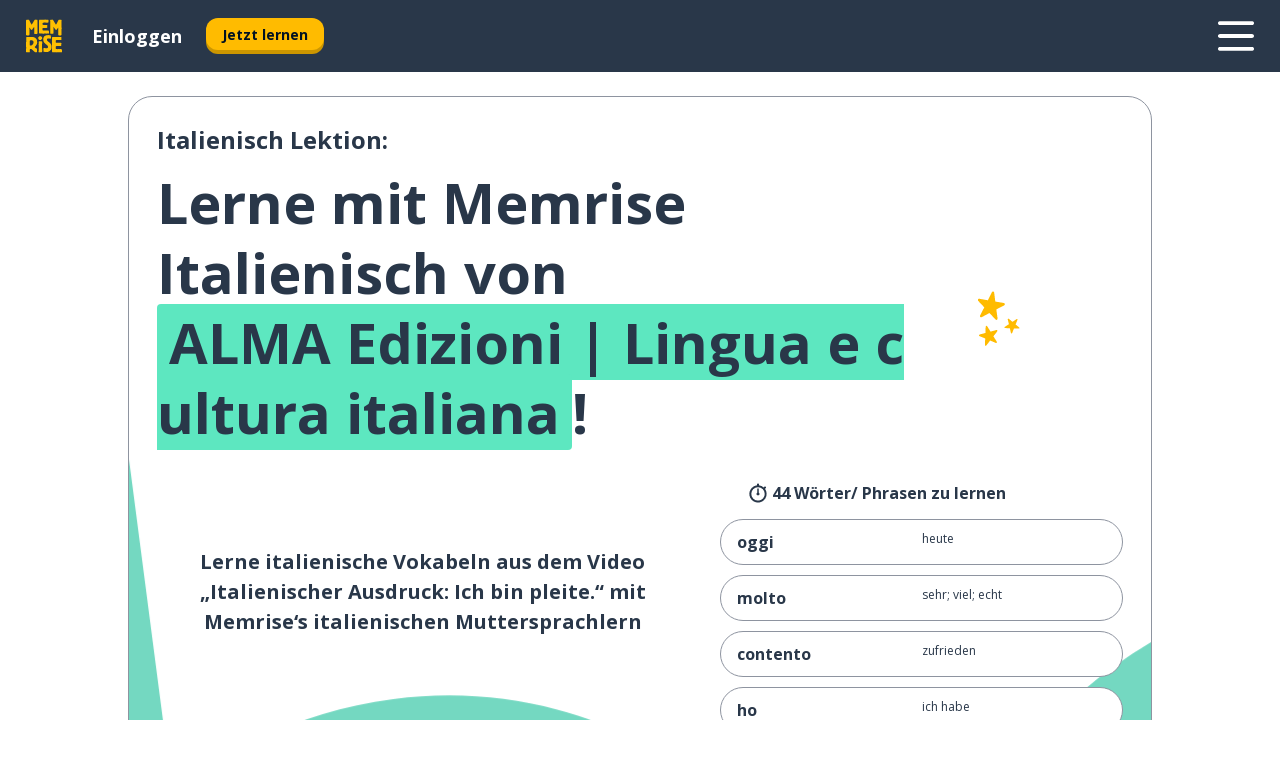

--- FILE ---
content_type: text/html; charset=utf-8
request_url: https://www.memrise.com/de/italienisch-lernen/italienisch-kurs/1/grundlagen/105484/italienischer-ausdruck-ich-bin-pleite/alma-edizioni-lingua-e-cultura-italiana
body_size: 112238
content:
<!DOCTYPE html><html lang="de" data-testid="mainHtml" dir="ltr"><head><meta charSet="utf-8" data-next-head=""/><meta name="viewport" content="width=device-width" data-next-head=""/><link rel="canonical" href="https://www.memrise.com/de/italienisch-lernen/italienisch-kurs/1/grundlagen/105484/italienischer-ausdruck-ich-bin-pleite/alma-edizioni-lingua-e-cultura-italiana" data-next-head=""/><title data-next-head="">Lerne Italienisch mit dieser von Memrise inspirierten Lektion</title><meta name="description" content="Lerne mit dieser Memrise Lektion nützliche italienische Sätze zum Thema Italienischer Ausdruck: Ich bin pleite.." data-next-head=""/><meta property="og:type" content="website" data-next-head=""/><meta property="og:title" content="Lerne Italienisch mit dieser von Memrise inspirierten Lektion" data-next-head=""/><meta property="og:description" content="Lerne mit dieser Memrise Lektion nützliche italienische Sätze zum Thema Italienischer Ausdruck: Ich bin pleite.." data-next-head=""/><meta property="og:image" content="/_next/static/images/e670e47b4a07eb839ac664558883bcb2.png" data-next-head=""/><link rel="shortcut icon" href="/favicons/favicon-new-logo.ico"/><link rel="icon" type="image/png" href="/favicons/favicon-new-logo-32x32.png"/><link rel="apple-touch-icon" sizes="180x180" href="/favicons/apple-touch-new-logo-icon.png"/><link rel="icon" type="image/png" sizes="512x512" href="/favicons/android-chrome-512x512.png"/><link rel="icon" type="image/png" sizes="192x192" href="/favicons/android-chrome-192x192.png"/><link rel="icon" type="image/png" sizes="32x32" href="/favicons/favicon-new-logo-32x32.png"/><link rel="icon" type="image/png" sizes="16x16" href="/favicons/favicon-new-logo-16x16.png"/><link data-next-font="" rel="preconnect" href="/" crossorigin="anonymous"/><link rel="preload" href="/_next/static/css/bb316c81c50a5d4c.css" as="style"/><script>
                (function(w,d,s,l,i){w[l]=w[l]||[];w[l].push({'gtm.start':
                new Date().getTime(),event:'gtm.js'});var f=d.getElementsByTagName(s)[0],
                j=d.createElement(s),dl=l!='dataLayer'?'&l='+l:'';j.async=true;j.src=
                'https://www.googletagmanager.com/gtm.js?id='+i+dl;f.parentNode.insertBefore(j,f);
                })(window,document,'script','dataLayer','GTM-MN6K9Q4');
              </script><style>@import url(https://fonts.googleapis.com/css?family=Open+Sans:400,600,700&display=swap);
                       @import url(https://fonts.googleapis.com/css?family=Noto+Sans+JP:400,900&display=swap);
                       @import url(https://fonts.googleapis.com/css2?family=Satisfy&display=swap);</style><link rel="stylesheet" href="/_next/static/css/bb316c81c50a5d4c.css" data-n-g=""/><noscript data-n-css=""></noscript><script defer="" noModule="" src="/_next/static/chunks/polyfills-42372ed130431b0a.js"></script><script src="/_next/static/chunks/webpack-4210848a233611c9.js" defer=""></script><script src="/_next/static/chunks/framework-1ae7e0fe5de7da5e.js" defer=""></script><script src="/_next/static/chunks/main-294cb952980f8e59.js" defer=""></script><script src="/_next/static/chunks/pages/_app-6bdbd06c0ec5c8cf.js" defer=""></script><script src="/_next/static/chunks/1780-55b19a1678f92139.js" defer=""></script><script src="/_next/static/chunks/4587-2d1760c0a445f3a3.js" defer=""></script><script src="/_next/static/chunks/2548-d766955372f53b90.js" defer=""></script><script src="/_next/static/chunks/1046-28f19beebe2fe59a.js" defer=""></script><script src="/_next/static/chunks/7098-0f6e0dc6b23acfe5.js" defer=""></script><script src="/_next/static/chunks/5886-91262f456e5d71ad.js" defer=""></script><script src="/_next/static/chunks/286-09d5c5389b9ff13f.js" defer=""></script><script src="/_next/static/chunks/9877-15d354d6e5ea531b.js" defer=""></script><script src="/_next/static/chunks/pages/localized/%5BsourceLanguageLocale%5D/%5BlearnSlug%5D/%5BcourseSlug%5D/%5BtopicId%5D/%5BtopicTitle%5D/%5BscenarioId%5D/%5BscenarioTitle%5D/%5BaccountUrl%5D-f5b54b8e397d0b37.js" defer=""></script><script src="/_next/static/krEUSDJ5tm_VVEuzZpOyN/_buildManifest.js" defer=""></script><script src="/_next/static/krEUSDJ5tm_VVEuzZpOyN/_ssgManifest.js" defer=""></script><style data-styled="" data-styled-version="6.3.8">*{box-sizing:border-box;max-width:70ex;}/*!sc*/
body,button,canvas,div,footer,header,html,input,img,label,main,nav,picture,svg,source,table,video{max-width:none;}/*!sc*/
input{font:inherit;}/*!sc*/
button{font-family:inherit;color:#001122;}/*!sc*/
body{font-family:"Open Sans",Sans-Serif,sans-serif;margin:0;}/*!sc*/
body *:focus{outline:none;}/*!sc*/
body *:focus-visible{box-shadow:0 0 0 3px #009FBB;outline:none;}/*!sc*/
body.ReactModal__Body--open{overflow:hidden;}/*!sc*/
@font-face{font-family:'Boing';src:url('/_next/static/fonts/82b0ddc927b20c7fe29c681becdfc688.woff2') format('woff2'),url('/_next/static/fonts/73499f2fb5eb9691e8f8a1d92ec83f9b.woff') format('woff');font-display:swap;}/*!sc*/
@font-face{font-family:'SF Compact Display';src:url(/_next/static/fonts/142461908bfa6ee83c81c4ecef6d9fe0.ttf) format('truetype');font-weight:500;font-style:normal;font-display:swap;}/*!sc*/
data-styled.g1[id="sc-global-iEDSUG1"]{content:"sc-global-iEDSUG1,"}/*!sc*/
.eibXAM{-webkit-font-smoothing:antialiased;-moz-osx-font-smoothing:grayscale;}/*!sc*/
.eibXAM svg{height:1em;line-height:inherit;vertical-align:middle;width:1em;}/*!sc*/
.Yibfq{-webkit-font-smoothing:antialiased;-moz-osx-font-smoothing:grayscale;}/*!sc*/
.Yibfq svg{height:1em;line-height:inherit;vertical-align:middle;width:1em;}/*!sc*/
.Yibfq svg,.Yibfq svg *{fill:currentcolor;}/*!sc*/
data-styled.g2[id="sc-b7oact-0"]{content:"eibXAM,Yibfq,"}/*!sc*/
.iTPbvG{position:fixed;z-index:900;top:0;}/*!sc*/
.iTPbvG .reactModalOverlay{background:rgba(41,55,73,0.8);position:absolute;width:100vw;height:100vh;display:flex;align-items:center;justify-content:center;padding-bottom:5vh;padding:0;}/*!sc*/
.iTPbvG .reactModalContent:focus{box-shadow:none;}/*!sc*/
.iTPbvG .reactModalContent{margin:0 0.5rem;position:relative;background:#FFFFFF;max-width:35rem;width:100%;height:fit-content;max-height:90vh;border-radius:1rem;overflow:auto;scrollbar-width:thin;width:100vw;height:100vh;max-width:100vw;max-height:100vh;margin:0;border-radius:0;}/*!sc*/
.iTPbvG .reactModalContent::-webkit-scrollbar{width:0.25rem;height:0.25rem;}/*!sc*/
.iTPbvG .reactModalContent::-webkit-scrollbar-track-piece{margin:0.75rem;}/*!sc*/
.iTPbvG .reactModalContent::-webkit-scrollbar-thumb{border-radius:9999rem;background:#BCC2CF;}/*!sc*/
data-styled.g6[id="sc-zupeq8-3"]{content:"iTPbvG,"}/*!sc*/
.gXstYC{background:none;border:none;color:inherit;cursor:pointer;font:inherit;margin:0;max-width:none;outline:none;padding:0;text-decoration:none;height:fit-content;display:inline-block;flex-shrink:0;color:#001122;text-align:center;padding-left:1rem;padding-right:1rem;border-radius:0.75rem;font-family:'Open Sans',sans-serif;font-style:normal;font-weight:700;font-size:0.875rem;line-height:1.5;padding-top:4.5px;padding-bottom:4.5px;background:#FFFFFF;border:1px solid #A8AEBA;width:fit-content;}/*!sc*/
.gXstYC:focus-visible,.gXstYC:hover{color:#A8AEBA;}/*!sc*/
.gXstYC:active{color:#46566B;border-color:#46566B;}/*!sc*/
.gXstYC:disabled{background:#E7EAEF;border-color:#E7EAEF;box-shadow:none;color:#8E94A0;cursor:default;}/*!sc*/
.gXstYC:disabled:hover{background:#E7EAEF;box-shadow:none;}/*!sc*/
.eTPdDN{background:none;border:none;color:inherit;cursor:pointer;font:inherit;margin:0;max-width:none;outline:none;padding:0;text-decoration:none;height:fit-content;display:inline-block;flex-shrink:0;color:#001122;text-align:center;padding-left:1rem;padding-right:1rem;border-radius:0.75rem;font-family:'Open Sans',sans-serif;font-style:normal;font-weight:700;font-size:0.875rem;line-height:1.5;padding-top:5.5px;padding-bottom:5.5px;background:#FFBB00;box-shadow:0 0.25rem 0 0 #CC9600;width:fit-content;}/*!sc*/
.eTPdDN:focus-visible,.eTPdDN:hover{background:#FFD666;}/*!sc*/
.eTPdDN:active{background:#CC9600;box-shadow:none;}/*!sc*/
@media (max-width:calc(35rem - 1px)){.eTPdDN{width:100%;min-width:unset;}}/*!sc*/
.eTPdDN:disabled{background:#E7EAEF;border-color:#E7EAEF;box-shadow:none;color:#8E94A0;cursor:default;}/*!sc*/
.eTPdDN:disabled:hover{background:#E7EAEF;box-shadow:none;}/*!sc*/
.cPeIpu{background:none;border:none;color:inherit;cursor:pointer;font:inherit;margin:0;max-width:none;outline:none;padding:0;text-decoration:none;height:fit-content;display:inline-block;flex-shrink:0;color:#001122;text-align:center;padding-left:1.5rem;padding-right:1.5rem;border-radius:1rem;font-family:'Open Sans',sans-serif;font-style:normal;font-weight:700;font-size:1.125rem;line-height:1.5;padding-top:10.5px;padding-bottom:10.5px;background:#FFBB00;box-shadow:0 0.25rem 0 0 #CC9600;width:fit-content;}/*!sc*/
.cPeIpu:focus-visible,.cPeIpu:hover{background:#FFD666;}/*!sc*/
.cPeIpu:active{background:#CC9600;box-shadow:none;}/*!sc*/
@media (max-width:calc(35rem - 1px)){.cPeIpu{width:100%;min-width:unset;}}/*!sc*/
.cPeIpu:disabled{background:#E7EAEF;border-color:#E7EAEF;box-shadow:none;color:#8E94A0;cursor:default;}/*!sc*/
.cPeIpu:disabled:hover{background:#E7EAEF;box-shadow:none;}/*!sc*/
.bmeLeZ{background:none;border:none;color:inherit;cursor:pointer;font:inherit;margin:0;max-width:none;outline:none;padding:0;text-decoration:none;height:fit-content;display:inline-block;flex-shrink:0;color:#001122;text-align:center;padding-left:1.5rem;padding-right:1.5rem;border-radius:1rem;font-family:'Open Sans',sans-serif;font-style:normal;font-weight:700;font-size:1.125rem;line-height:1.5;padding-top:10.5px;padding-bottom:10.5px;background:#FFBB00;box-shadow:0 0.25rem 0 0 #CC9600;width:fit-content;}/*!sc*/
.bmeLeZ:focus-visible,.bmeLeZ:hover{background:#FFD666;}/*!sc*/
.bmeLeZ:active{background:#CC9600;box-shadow:none;}/*!sc*/
.bmeLeZ:disabled{background:#E7EAEF;border-color:#E7EAEF;box-shadow:none;color:#8E94A0;cursor:default;}/*!sc*/
.bmeLeZ:disabled:hover{background:#E7EAEF;box-shadow:none;}/*!sc*/
data-styled.g11[id="sc-bpbwls-0"]{content:"gXstYC,eTPdDN,cPeIpu,bmeLeZ,"}/*!sc*/
.dxUnii{display:block;width:4rem;aspect-ratio:100/91;}/*!sc*/
.dxUnii svg{width:100%;height:100%;}/*!sc*/
data-styled.g18[id="sc-1n7mr0z-0"]{content:"dxUnii,"}/*!sc*/
.kdtBmU{display:flex;margin:calc(100% / 8);background-color:#939094;border-radius:100%;}/*!sc*/
data-styled.g22[id="sc-195syxk-0"]{content:"kdtBmU,"}/*!sc*/
.jbBFti{height:100%;width:100%;}/*!sc*/
data-styled.g23[id="sc-195syxk-1"]{content:"jbBFti,"}/*!sc*/
.eeohFm{position:sticky;top:0;z-index:600;}/*!sc*/
data-styled.g31[id="sc-9u2oxj-0"]{content:"eeohFm,"}/*!sc*/
.yVhvY{display:none;height:2.5rem;background-color:#FFC933;color:#FFFFFF;}/*!sc*/
@media (min-width:90rem){.yVhvY{display:flex;align-items:center;justify-content:flex-end;gap:3rem;padding:0 1.25rem;}}/*!sc*/
data-styled.g32[id="sc-9u2oxj-1"]{content:"yVhvY,"}/*!sc*/
.iEeRSt{display:flex;gap:1rem;justify-content:space-between;align-items:center;height:4.5rem;padding:0 1.25rem;background-color:#293749;color:#FFFFFF;}/*!sc*/
@media (min-width:45rem){.iEeRSt{gap:2rem;}}/*!sc*/
@media (min-width:90rem){.iEeRSt{height:5rem;}}/*!sc*/
data-styled.g33[id="sc-9u2oxj-2"]{content:"iEeRSt,"}/*!sc*/
.lilcpx{flex-grow:1;display:flex;align-items:center;gap:2rem;}/*!sc*/
@media (min-width:90rem){.lilcpx{flex-grow:0;justify-content:flex-end;}}/*!sc*/
data-styled.g34[id="sc-9u2oxj-3"]{content:"lilcpx,"}/*!sc*/
.bCKubf{display:none;gap:2rem;margin:0;padding:0;font-family:'Open Sans',sans-serif;font-style:normal;font-weight:700;font-size:1.25rem;line-height:1.5;}/*!sc*/
@media (min-width:90rem){.bCKubf{display:flex;}}/*!sc*/
data-styled.g35[id="sc-9u2oxj-4"]{content:"bCKubf,"}/*!sc*/
.dLokoq{list-style-type:none;}/*!sc*/
data-styled.g36[id="sc-9u2oxj-5"]{content:"dLokoq,"}/*!sc*/
.jbgKid{display:inline-block;color:inherit;text-decoration:none;transition:transform 0.5s ease;}/*!sc*/
.jbgKid:hover{transform:translateY(-0.125rem);}/*!sc*/
data-styled.g37[id="sc-9u2oxj-6"]{content:"jbgKid,"}/*!sc*/
.fdIjak{transform:translateY(-0.125rem);}/*!sc*/
@media (min-width:90rem){.fdIjak{display:none;}}/*!sc*/
data-styled.g38[id="sc-9u2oxj-7"]{content:"fdIjak,"}/*!sc*/
.bVdISj{display:none;transform:translateY(-0.125rem);}/*!sc*/
@media (min-width:90rem){.bVdISj{display:flex;}}/*!sc*/
data-styled.g39[id="sc-9u2oxj-8"]{content:"bVdISj,"}/*!sc*/
.dOOdsr{height:3rem;margin-left:auto;}/*!sc*/
@media (min-width:90rem){.dOOdsr{display:none;}}/*!sc*/
data-styled.g40[id="sc-9u2oxj-9"]{content:"dOOdsr,"}/*!sc*/
.llMpaE{color:#FFFFFF;background:none;padding:0;border:none;cursor:pointer;height:3rem;width:3rem;}/*!sc*/
data-styled.g41[id="sc-9u2oxj-10"]{content:"llMpaE,"}/*!sc*/
.jzIVbf svg{height:100%;width:100%;padding:0 calc(100% / 8);}/*!sc*/
data-styled.g42[id="sc-9u2oxj-11"]{content:"jzIVbf,"}/*!sc*/
.jNLUlX{display:none;padding:0.5rem 1.5rem;color:#FFFFFF;font-family:'Open Sans',sans-serif;font-style:normal;font-weight:700;font-size:1.125rem;line-height:1.5;}/*!sc*/
@media (min-width:45rem){.jNLUlX{display:block;}}/*!sc*/
@media (min-width:90rem){.jNLUlX{display:none;}}/*!sc*/
data-styled.g43[id="sc-9u2oxj-12"]{content:"jNLUlX,"}/*!sc*/
.oiaAH{right:4rem;top:0.75rem;}/*!sc*/
@media (min-width:90rem){.oiaAH{right:unset;left:8rem;top:3.5rem;}}/*!sc*/
data-styled.g44[id="sc-9u2oxj-13"]{content:"oiaAH,"}/*!sc*/
.bZrOgw .reactModalOverlay{justify-content:flex-end;}/*!sc*/
.bZrOgw .reactModalContent{max-width:35rem;background-color:#FFC933;}/*!sc*/
data-styled.g45[id="sc-19kcgpx-0"]{content:"bZrOgw,"}/*!sc*/
.dMbcZR{border:none;border-radius:1rem;background:#FFFFFF;box-shadow:0 0 0.25rem 0.125rem #D9DEE8;position:absolute;z-index:900;overflow:hidden;left:50%;transform:translateX(-50%);}/*!sc*/
@media (max-width:64rem){.dMbcZR{max-width:238px;}}/*!sc*/
data-styled.g56[id="sc-hboymh-0"]{content:"dMbcZR,"}/*!sc*/
.dvzpbp{overflow:hidden;max-height:75vh;overflow-y:auto;scrollbar-width:thin;}/*!sc*/
.dvzpbp::-webkit-scrollbar{width:0.25rem;height:0.25rem;}/*!sc*/
.dvzpbp::-webkit-scrollbar-track-piece{margin:0.75rem;}/*!sc*/
.dvzpbp::-webkit-scrollbar-thumb{border-radius:9999rem;background:#BCC2CF;}/*!sc*/
data-styled.g57[id="sc-hboymh-1"]{content:"dvzpbp,"}/*!sc*/
.eFGcHk{position:relative;}/*!sc*/
data-styled.g59[id="sc-hboymh-3"]{content:"eFGcHk,"}/*!sc*/
.ixqNxX .sc-hboymh-0{box-shadow:0 3px 3px hsla(0,0%,0%,0.14);background-color:#FFC933;border-radius:1.25rem;padding:2rem 1.5rem;margin-top:calc((5rem - 1.875rem) / 2);}/*!sc*/
data-styled.g60[id="sc-1oa7fe-0"]{content:"ixqNxX,"}/*!sc*/
.inYVMA{background:none;color:inherit;padding:0;border:none;cursor:pointer;transition:transform 0.5s ease;font-family:'Open Sans',sans-serif;font-style:normal;font-weight:700;font-size:1.25rem;line-height:1.5;}/*!sc*/
.inYVMA:hover{transform:translateY(-0.125rem);}/*!sc*/
data-styled.g62[id="sc-1oa7fe-2"]{content:"inYVMA,"}/*!sc*/
.dRKryC{display:flex;gap:1.5rem;}/*!sc*/
data-styled.g64[id="sc-1oa7fe-4"]{content:"dRKryC,"}/*!sc*/
.iVXicS{list-style-type:none;padding:0;}/*!sc*/
.iVXicS:first-of-type:last-of-type li:first-of-type:last-of-type{border-bottom:none;padding:0;min-height:3rem;width:unset;white-space:nowrap;}/*!sc*/
data-styled.g65[id="sc-1oa7fe-5"]{content:"iVXicS,"}/*!sc*/
.hWyDOX{list-style-type:none;min-height:4rem;padding:0.5rem 0;width:14.75rem;max-width:14.75rem;border-bottom:1px solid #46566B;}/*!sc*/
data-styled.g66[id="sc-1oa7fe-6"]{content:"hWyDOX,"}/*!sc*/
.gonibS{display:flex;align-items:center;gap:0.25rem;min-height:3rem;}/*!sc*/
data-styled.g67[id="sc-1oa7fe-7"]{content:"gonibS,"}/*!sc*/
.zQSXL{flex-shrink:0;display:flex;height:2.5rem;width:2.5rem;font-size:2.5rem;}/*!sc*/
data-styled.g68[id="sc-1oa7fe-8"]{content:"zQSXL,"}/*!sc*/
.hLjwcr{display:inline-block;color:#000000;font-family:'Open Sans',sans-serif;font-style:normal;font-weight:500;font-size:1rem;line-height:1.5;text-decoration:none;transition:transform 0.5s ease;}/*!sc*/
.hLjwcr:hover{transform:translateY(-0.125rem);}/*!sc*/
data-styled.g69[id="sc-1oa7fe-9"]{content:"hLjwcr,"}/*!sc*/
.hYoVCJ{display:none;}/*!sc*/
data-styled.g70[id="sc-1oa7fe-10"]{content:"hYoVCJ,"}/*!sc*/
.hYqfhi{width:3rem;height:3rem;}/*!sc*/
.hYqfhi svg{padding:0 calc(100% / 8);}/*!sc*/
@media (min-width:90rem){.hYqfhi{width:5rem;height:5rem;}}/*!sc*/
data-styled.g75[id="sc-zbwtg0-0"]{content:"hYqfhi,"}/*!sc*/
.esYjaZ{outline:none;text-decoration:none;transition:all 0.5s ease;}/*!sc*/
.esYjaZ:hover{color:#FFBB00;}/*!sc*/
data-styled.g76[id="sc-1dmnw0n-0"]{content:"esYjaZ,"}/*!sc*/
.bJePxX{margin:unset;padding:unset;list-style:none;max-width:unset;}/*!sc*/
data-styled.g77[id="sc-1dmnw0n-1"]{content:"bJePxX,"}/*!sc*/
.ejAquI{max-width:unset;}/*!sc*/
data-styled.g78[id="sc-1dmnw0n-2"]{content:"ejAquI,"}/*!sc*/
.bkiahp{padding:4rem 1.5rem;background-color:#293749;color:#FFFFFF;}/*!sc*/
data-styled.g79[id="sc-1dmnw0n-3"]{content:"bkiahp,"}/*!sc*/
.dZhEqk{margin-top:2rem;display:grid;grid-template-columns:repeat(1fr);}/*!sc*/
@media (min-width:768px){.dZhEqk{max-width:870px;margin-top:4rem;margin-left:auto;margin-right:auto;grid-column-gap:0.75rem;grid-template-columns:repeat(4,1fr);}}/*!sc*/
data-styled.g80[id="sc-1dmnw0n-4"]{content:"dZhEqk,"}/*!sc*/
.ktwuIg{min-height:1.75rem;display:flex;align-items:center;color:inherit;font-family:'Open Sans',sans-serif;font-style:normal;font-weight:500;font-size:1rem;line-height:1.5;}/*!sc*/
data-styled.g81[id="sc-1dmnw0n-5"]{content:"ktwuIg,"}/*!sc*/
@media (max-width:calc(768px - 1px)){.kLAreK{padding-top:0.5rem;padding-bottom:0.5rem;border-bottom:1px solid #CCD2DE;}}/*!sc*/
data-styled.g83[id="sc-1dmnw0n-7"]{content:"kLAreK,"}/*!sc*/
.dlHLef{margin-left:auto;margin-right:auto;}/*!sc*/
data-styled.g85[id="sc-1dmnw0n-9"]{content:"dlHLef,"}/*!sc*/
.euyaYm{width:fit-content;margin-top:2rem;margin-left:auto;margin-right:auto;}/*!sc*/
data-styled.g86[id="sc-1dmnw0n-10"]{content:"euyaYm,"}/*!sc*/
.evJgNk{margin-top:3rem;display:flex;flex-direction:row;align-items:center;justify-content:center;gap:1.25rem;}/*!sc*/
data-styled.g87[id="sc-1dmnw0n-11"]{content:"evJgNk,"}/*!sc*/
.beccEH{font-family:'Open Sans',sans-serif;font-style:normal;font-weight:700;font-size:0.875rem;line-height:1.5;color:#939094;}/*!sc*/
data-styled.g88[id="sc-1dmnw0n-12"]{content:"beccEH,"}/*!sc*/
.jgscxc{margin-top:2.5rem;display:flex;flex-direction:row;align-items:center;justify-content:center;gap:1.25rem;}/*!sc*/
data-styled.g89[id="sc-1dmnw0n-13"]{content:"jgscxc,"}/*!sc*/
.emCsNb{width:2rem;height:2rem;display:flex;align-items:center;justify-content:center;border:1px solid #FFFFFF;border-radius:9999rem;color:inherit;font-family:'Open Sans',sans-serif;font-style:normal;font-weight:700;font-size:0.875rem;line-height:1.5;}/*!sc*/
.emCsNb:hover{border-color:#FFBB00;}/*!sc*/
.emCsNb svg{width:0.5rem;}/*!sc*/
.ioFoeN{width:2rem;height:2rem;display:flex;align-items:center;justify-content:center;border:1px solid #FFFFFF;border-radius:9999rem;color:inherit;font-family:'Open Sans',sans-serif;font-style:normal;font-weight:700;font-size:0.875rem;line-height:1.5;}/*!sc*/
.ioFoeN:hover{border-color:#FFBB00;}/*!sc*/
.ioFoeN svg{width:1rem;}/*!sc*/
data-styled.g90[id="sc-1h6n5nk-0"]{content:"emCsNb,ioFoeN,"}/*!sc*/
.fNExfa{flex:1;}/*!sc*/
data-styled.g91[id="sc-tbb2mp-0"]{content:"fNExfa,"}/*!sc*/
.lkokji{min-height:100vh;display:flex;flex-direction:column;background-color:#FFFFFF;}/*!sc*/
data-styled.g92[id="sc-tbb2mp-1"]{content:"lkokji,"}/*!sc*/
.fMFejP{display:inline-flex;flex-direction:column;align-items:center;}/*!sc*/
data-styled.g93[id="sc-u2pznz-0"]{content:"fMFejP,"}/*!sc*/
.gvWdZq{margin-bottom:0.5rem;}/*!sc*/
data-styled.g94[id="sc-u2pznz-1"]{content:"gvWdZq,"}/*!sc*/
.KIGWD{display:inline-block;color:unset;text-decoration:none;font-family:'Open Sans',sans-serif;font-style:normal;font-weight:700;font-size:0.875rem;line-height:1.5;}/*!sc*/
.KIGWD:hover{text-decoration:underline;}/*!sc*/
data-styled.g96[id="sc-u2pznz-3"]{content:"KIGWD,"}/*!sc*/
.iSPzAF{display:flex;flex-wrap:wrap;justify-content:center;gap:1rem;}/*!sc*/
@media (min-width:40rem){.iSPzAF{display:grid;grid-auto-columns:minmax(0,1fr);grid-auto-flow:column;}.iSPzAF >*:first-child{margin-left:auto;}.iSPzAF >*:last-child{margin-right:auto;}}/*!sc*/
data-styled.g97[id="sc-u2pznz-4"]{content:"iSPzAF,"}/*!sc*/
.bmMtsI{height:100%;aspect-ratio:3/1;background-image:url();background-position-x:left;background-position-y:top;background-repeat:no-repeat;background-size:contain;text-indent:100%;white-space:nowrap;overflow:hidden;}/*!sc*/
data-styled.g98[id="sc-1dvjq6u-0"]{content:"bmMtsI,"}/*!sc*/
.gApplx{width:fit-content;height:3.5rem;display:block;overflow:hidden;}/*!sc*/
data-styled.g99[id="sc-1dvjq6u-1"]{content:"gApplx,"}/*!sc*/
.komClC{height:100%;aspect-ratio:300/89;background-image:url();background-position-x:left;background-position-y:top;background-repeat:no-repeat;background-size:contain;text-indent:100%;white-space:nowrap;overflow:hidden;}/*!sc*/
data-styled.g100[id="sc-huerz9-0"]{content:"komClC,"}/*!sc*/
.chCyCb{width:fit-content;height:3.5rem;display:block;overflow:hidden;}/*!sc*/
data-styled.g101[id="sc-huerz9-1"]{content:"chCyCb,"}/*!sc*/
.hIwiWL{margin-left:auto;margin-right:auto;padding:1.25rem 1.5rem;}/*!sc*/
@media (max-width: 30rem){.hIwiWL{padding:2.5rem 1.5rem;}}/*!sc*/
data-styled.g102[id="sc-16z8h1d-0"]{content:"hIwiWL,"}/*!sc*/
.brPIrR{display:flex;flex-wrap:wrap;justify-content:center;margin-top:5rem;}/*!sc*/
data-styled.g107[id="sc-1ba18md-4"]{content:"brPIrR,"}/*!sc*/
.goPFSf{font-weight:500;font-size:1rem;line-height:1.875rem;padding:0 3rem;padding-bottom:5rem;}/*!sc*/
@media (min-width:60rem){.goPFSf{font-size:1.25rem;padding:2.5rem 8rem;padding-bottom:5rem;text-align:center;}}/*!sc*/
data-styled.g108[id="sc-1ba18md-5"]{content:"goPFSf,"}/*!sc*/
.fbLTGP{display:flex;flex-direction:column-reverse;}/*!sc*/
@media (min-width:60rem){.fbLTGP{flex-direction:column;}}/*!sc*/
data-styled.g109[id="sc-1ba18md-6"]{content:"fbLTGP,"}/*!sc*/
.doZQcH{margin:0 0.75rem 1.25rem;border-radius:0.75rem;text-decoration:none;}/*!sc*/
.doZQcH:hover{background:#F6F6F6;}/*!sc*/
@media (min-width:40rem){.doZQcH{margin:0 0.75rem 2rem;}}/*!sc*/
data-styled.g112[id="sc-wd9cs0-0"]{content:"doZQcH,"}/*!sc*/
.gSgVJV{position:relative;width:300px;height:6rem;border:1px solid #8E94A0;box-sizing:border-box;box-shadow:0 0.25rem 0 #CCD2DE;border-radius:0.75rem;color:#293749;background-image:url(/_next/static/images/dcf164ad18c5da121a539a1ae399290f.png);background-repeat:no-repeat;background-position:bottom center;padding:1rem 0.75rem 1rem 1.5rem;font-weight:700;}/*!sc*/
.gSgVJV:active{box-shadow:none;}/*!sc*/
.gSgVJV img{width:1.125rem;height:1.125rem;}/*!sc*/
data-styled.g113[id="sc-wd9cs0-1"]{content:"gSgVJV,"}/*!sc*/
.ejTThr{display:flex;align-items:center;margin-bottom:0.25rem;padding-bottom:1rem;border-bottom:1px solid #293749;}/*!sc*/
data-styled.g114[id="sc-wd9cs0-2"]{content:"ejTThr,"}/*!sc*/
.bhorxi{margin:0 0 0 0.25rem;white-space:nowrap;overflow:hidden;text-overflow:ellipsis;position:relative;font-family:'Open Sans',sans-serif;font-style:normal;font-weight:700;font-size:1rem;line-height:1.5;padding-left:1.5rem;}/*!sc*/
@media (min-width:40rem){.bhorxi{font-family:'Open Sans',sans-serif;font-style:normal;font-weight:700;font-size:1.25rem;line-height:1.5;}}/*!sc*/
.bhorxi:before{display:inline-block;content:'';background:url(https://static.memrise.com/uploads/scenario-icons/Basics-dda20b5c-7bb7-43f2-b98c-7365ad037d14.png) left center no-repeat;background-size:contain;position:absolute;width:18px;height:100%;left:0;}/*!sc*/
@media (min-width:40rem){.bhorxi:before{width:1.25rem;}}/*!sc*/
data-styled.g115[id="sc-wd9cs0-3"]{content:"bhorxi,"}/*!sc*/
.eDAmPQ{display:flex;justify-content:space-between;font-family:'Open Sans',sans-serif;font-style:normal;font-weight:500;font-size:0.75rem;line-height:1.5;}/*!sc*/
@media (min-width:40rem){.eDAmPQ{font-family:'Open Sans',sans-serif;font-style:normal;font-weight:700;font-size:0.875rem;line-height:1.5;}}/*!sc*/
data-styled.g116[id="sc-wd9cs0-4"]{content:"eDAmPQ,"}/*!sc*/
.kJdkFz{margin-bottom:3rem;}/*!sc*/
@media (min-width:40rem){.kJdkFz{margin-bottom:8rem;}}/*!sc*/
data-styled.g117[id="sc-4k62pk-0"]{content:"kJdkFz,"}/*!sc*/
.Wpgyn{width:100%;display:flex;justify-content:center;flex-wrap:wrap;}/*!sc*/
data-styled.g118[id="sc-4k62pk-1"]{content:"Wpgyn,"}/*!sc*/
.gVRBTD{margin-bottom:1.25rem;text-align:center;font-family:'Open Sans',sans-serif;font-style:normal;font-weight:700;font-size:1.5rem;line-height:1.25;}/*!sc*/
@media (min-width:40rem){.gVRBTD{margin-bottom:2rem;font-family:'Open Sans',sans-serif;font-style:normal;font-weight:700;font-size:1.5rem;line-height:1.25;}}/*!sc*/
data-styled.g119[id="sc-4k62pk-2"]{content:"gVRBTD,"}/*!sc*/
.iKfSLP >iframe{width:100%;height:100%;max-width:none;display:block;aspect-ratio:16/9;}/*!sc*/
data-styled.g120[id="sc-12p9vga-0"]{content:"iKfSLP,"}/*!sc*/
.cvNomm{width:100%;color:#293749;word-break:break-word;font-family:'Open Sans',sans-serif;font-style:normal;font-weight:500;font-size:0.75rem;line-height:1.5;}/*!sc*/
@media (min-width:40rem){.cvNomm{width:50%;}}/*!sc*/
data-styled.g121[id="sc-184jskc-0"]{content:"cvNomm,"}/*!sc*/
.hKSIKi{width:16rem;display:flex;flex-direction:column;flex-wrap:wrap;padding:0.625rem 1rem 0.625rem 2rem;border:1px solid #8E94A0;border-radius:2.5rem;margin:0 1.25rem 0.75rem 0;background:#FFFFFF;text-decoration:none;}/*!sc*/
.hKSIKi:hover{background:#5DE7C0;}/*!sc*/
@media (min-width:25rem){.hKSIKi{width:20rem;}}/*!sc*/
@media (min-width:40rem){.hKSIKi{flex-direction:row;width:100%;margin:0 0 0.625rem;padding:0.625rem 1rem;}}/*!sc*/
.hKSIKi:last-child{margin-bottom:0;}/*!sc*/
data-styled.g122[id="sc-184jskc-1"]{content:"hKSIKi,"}/*!sc*/
.iCpamH{width:100%;max-height:25rem;display:flex;flex-direction:column;flex-wrap:wrap;overflow-x:scroll;padding-left:1.75rem;}/*!sc*/
@media (min-width:40rem){.iCpamH{display:block;width:100%;height:auto;margin-left:0;padding-right:1.75rem;overflow-y:auto;overflow-x:visible;scrollbar-width:none;}.iCpamH::-webkit-scrollbar{display:none;}}/*!sc*/
@media (min-width:50rem){.iCpamH{padding:0;}}/*!sc*/
.eMWOgy{width:100%;max-height:35rem;display:flex;flex-direction:column;flex-wrap:wrap;overflow-x:scroll;padding-left:1.75rem;}/*!sc*/
@media (min-width:40rem){.eMWOgy{display:block;width:100%;height:auto;margin-left:0;padding-right:1.75rem;overflow-y:auto;overflow-x:visible;scrollbar-width:none;}.eMWOgy::-webkit-scrollbar{display:none;}}/*!sc*/
@media (min-width:50rem){.eMWOgy{padding:0;}}/*!sc*/
data-styled.g123[id="sc-184jskc-2"]{content:"iCpamH,eMWOgy,"}/*!sc*/
.gKDLwN{width:100%;padding-right:1.25rem;color:#293749;word-break:break-word;font-family:'Open Sans',sans-serif;font-style:normal;font-weight:700;font-size:1rem;line-height:1.5;}/*!sc*/
@media (min-width:40rem){.gKDLwN{width:50%;}}/*!sc*/
data-styled.g124[id="sc-184jskc-3"]{content:"gKDLwN,"}/*!sc*/
.birItO{box-sizing:content-box;margin-left:auto;margin-right:auto;max-width:64rem;padding:0 0;display:flex;flex-direction:column;align-items:center;}/*!sc*/
data-styled.g125[id="sc-11woejv-0"]{content:"birItO,"}/*!sc*/
.jIsKVT{padding-top:1.5rem;}/*!sc*/
data-styled.g126[id="sc-lernb-0"]{content:"jIsKVT,"}/*!sc*/
.lmRmYN{display:flex;flex-direction:column;}/*!sc*/
@media (min-width:60rem){.lmRmYN{display:none;}}/*!sc*/
data-styled.g127[id="sc-lernb-1"]{content:"lmRmYN,"}/*!sc*/
.gXUmIW{display:none;}/*!sc*/
@media (min-width:60rem){.gXUmIW{display:flex;flex:1;flex-direction:column;width:100%;}}/*!sc*/
data-styled.g128[id="sc-lernb-2"]{content:"gXUmIW,"}/*!sc*/
@media (min-width:60rem){.gKzPvK{margin-top:1.75rem;justify-content:flex-end;}}/*!sc*/
data-styled.g129[id="sc-lernb-3"]{content:"gKzPvK,"}/*!sc*/
.gdtABw{margin-bottom:5rem;}/*!sc*/
@media (min-width:60rem){.gdtABw{margin-bottom:8rem;}}/*!sc*/
data-styled.g130[id="sc-lernb-4"]{content:"gdtABw,"}/*!sc*/
.UdMUq{color:#293749;width:100%;}/*!sc*/
@media (min-width:60rem){.UdMUq{min-height:60rem;border:1px solid #8E94A0;box-sizing:border-box;border-radius:1.5rem;}}/*!sc*/
data-styled.g136[id="sc-106feu-0"]{content:"UdMUq,"}/*!sc*/
.YYsvF{display:flex;flex-direction:column;background-image:url("data:image/svg+xml,%3Csvg%20width%3D%22375%22%20height%3D%22760%22%20viewBox%3D%220%200%20375%20760%22%20fill%3D%22none%22%20xmlns%3D%22http%3A%2F%2Fwww.w3.org%2F2000%2Fsvg%22%3E%3Cpath%20d%3D%22M16.9382%20443.849C24.161%20432.974%2034.6336%20423.836%2048.3558%20416.434C62.5028%20408.977%2078.7082%20404.059%2096.9721%20401.681C117.36%20399.027%20137.395%20400.305%20157.079%20405.518C176.763%20410.73%20194.554%20419.644%20210.45%20432.26C226.292%20444.451%20239.602%20460.428%20250.382%20480.189C261.531%20499.471%20268.793%20522.066%20272.166%20547.975C275.54%20573.885%20274.334%20597.798%20268.549%20619.717C262.764%20641.635%20253.591%20660.755%20241.03%20677.076C228.894%20693.342%20214.007%20706.727%20196.369%20717.23C178.676%20727.309%20159.423%20733.703%20138.611%20736.413C131.39%20737.353%20123.662%20737.711%20115.426%20737.488C107.67%20737.634%2099.8034%20736.93%2091.8263%20735.377C83.9044%20734.249%2076.3244%20732.428%2069.0861%20729.915C62.2173%20726.922%2056.2997%20722.941%2051.3334%20717.973L51.997%20723.07C52.5501%20727.317%2051.5335%20731.121%2048.9475%20734.481C46.7308%20737.361%2043.4988%20739.078%2039.2514%20739.631L-40.3874%20750C-44.6348%20750.553%20-48.411%20749.749%20-51.716%20747.588C-54.6515%20744.946%20-56.3958%20741.502%20-56.9488%20737.254L-111.2%20320.584C-111.753%20316.337%20-110.921%20312.773%20-108.704%20309.893C-106.118%20306.532%20-102.701%20304.576%20-98.454%20304.023L-17.541%20293.488C-13.7183%20292.99%20-10.1269%20294.034%20-6.76656%20296.62C-3.46156%20298.782%20-1.53256%20301.986%20-0.979541%20306.233L16.9382%20443.849ZM34.0528%20580.274C35.2142%20589.193%2038.0192%20597.467%2042.4678%20605.095C46.8612%20612.298%2052.2058%20618.513%2058.5016%20623.74C65.2222%20628.912%2072.6263%20632.7%2080.7141%20635.102C88.8018%20637.505%2097.3055%20638.125%20106.225%20636.964C115.145%20635.803%20123.206%20633.025%20130.409%20628.632C138.036%20624.183%20144.224%20618.626%20148.971%20611.961C154.143%20605.24%20157.718%20597.864%20159.696%20589.831C162.043%20581.319%20162.636%20572.603%20161.475%20563.683C160.314%20554.764%20157.536%20546.703%20153.143%20539.5C149.119%20531.817%20143.747%20525.389%20137.026%20520.217C130.73%20514.99%20123.326%20511.202%20114.814%20508.855C106.726%20506.453%2098.2223%20505.832%2089.3027%20506.993C80.3832%20508.155%2072.322%20510.932%2065.1191%20515.325C57.9161%20519.719%2051.7286%20525.276%2046.5565%20531.996C41.8091%20538.662%2038.2618%20546.25%2035.9146%20554.763C33.5121%20562.851%2032.8915%20571.354%2034.0528%20580.274ZM292.599%20547.259C289.557%20523.898%20291.169%20501.443%20297.434%20479.895C304.124%20458.29%20314.331%20438.82%20328.055%20421.483C341.78%20404.146%20358.708%20389.848%20378.839%20378.588C398.914%20366.903%20421.057%20359.485%20445.267%20356.333C469.478%20353.181%20492.782%20354.682%20515.18%20360.836C537.523%20366.566%20557.548%20376.053%20575.254%20389.298C592.96%20402.542%20607.6%20418.777%20619.175%20438.004C631.173%20457.175%20638.693%20478.44%20641.735%20501.801C644.721%20524.737%20642.87%20547.007%20636.18%20568.611C629.915%20590.16%20619.892%20609.391%20606.112%20626.303C592.333%20643.215%20575.405%20657.513%20555.329%20669.198C535.198%20680.458%20513.028%20687.664%20488.817%20690.816C464.607%20693.968%20441.331%20692.679%20418.987%20686.949C396.589%20680.795%20376.564%20671.308%20358.914%20658.488C341.263%20645.668%20326.438%20629.673%20314.439%20610.502C302.865%20591.276%20295.585%20570.195%20292.599%20547.259ZM403.373%20532.188C405.695%20550.027%20413.845%20564.516%20427.822%20575.654C441.743%20586.368%20457.623%20590.564%20475.462%20588.241C493.301%20585.918%20507.578%20577.796%20518.291%20563.875C528.95%20549.529%20533.118%20533.437%20530.795%20515.598C529.634%20506.678%20526.856%20498.617%20522.463%20491.414C518.439%20483.731%20513.067%20477.303%20506.346%20472.131C500.05%20466.904%20492.646%20463.117%20484.134%20460.769C476.046%20458.367%20467.542%20457.746%20458.623%20458.908C449.703%20460.069%20441.642%20462.846%20434.439%20467.24C427.236%20471.633%20421.049%20477.19%20415.876%20483.911C411.129%20490.576%20407.582%20498.165%20405.235%20506.677C402.832%20514.765%20402.211%20523.269%20403.373%20532.188ZM905.412%20466.174C902.869%20446.636%20895.301%20431.64%20882.709%20421.185C870.542%20410.675%20855.114%20406.636%20836.426%20409.069C817.737%20411.503%20803.433%20419.412%20793.514%20432.798C784.019%20446.129%20780.543%20462.563%20783.087%20482.101L801.917%20626.725C802.415%20630.548%20801.131%20633.955%20798.065%20636.945C795.423%20639.881%20792.191%20641.598%20788.369%20642.095L708.093%20652.547C703.845%20653.1%20700.069%20652.296%20696.764%20650.135C693.829%20647.493%20692.084%20644.049%20691.531%20639.802L654.286%20353.739C653.733%20349.492%20654.565%20345.928%20656.781%20343.048C659.367%20339.687%20662.784%20337.731%20667.032%20337.178L747.307%20326.726C751.13%20326.228%20754.694%20327.06%20757.999%20329.221C761.729%20331.327%20763.842%20334.291%20764.34%20338.114L765.833%20349.582C774.496%20339.815%20786.215%20330.299%20800.991%20321.032C815.766%20311.765%20834.834%20305.611%20858.195%20302.569C879.007%20299.86%20898.165%20301.037%20915.67%20306.1C933.545%20310.684%20949.018%20318.388%20962.09%20329.213C975.586%20339.982%20986.598%20353.234%20995.126%20368.969C1003.6%20384.28%201009.08%20401.492%201011.57%20420.605L1034.46%20596.448C1034.96%20600.27%201033.68%20603.677%201030.61%20606.668C1027.97%20609.603%201024.74%20611.32%201020.91%20611.818L941.275%20622.187C937.453%20622.684%20933.676%20621.88%20929.947%20619.774C926.642%20617.613%20924.74%20614.621%20924.243%20610.798L905.412%20466.174ZM1087.71%20261.024C1079.21%20262.13%201070.92%20261.482%201062.83%20259.079C1054.75%20256.677%201047.37%20253.102%201040.71%20248.355C1034.41%20243.127%201029.06%20236.912%201024.67%20229.709C1020.28%20222.506%201017.53%20214.657%201016.42%20206.162C1015.32%20197.668%201015.96%20189.376%201018.37%20181.289C1020.77%20173.201%201024.37%20166.037%201029.17%20159.796C1034.35%20153.076%201040.53%20147.519%201047.74%20143.125C1054.94%20138.732%201062.79%20135.982%201071.28%20134.876C1079.78%20133.77%201088.07%20134.418%201096.16%20136.821C1104.25%20139.223%201111.44%20143.038%201117.73%20148.266C1124.4%20153.013%201129.93%20158.988%201134.32%20166.191C1138.71%20173.394%201141.46%20181.243%201142.57%20189.738C1143.68%20198.233%201143.03%20206.524%201140.63%20214.612C1138.22%20222.699%201134.44%20230.104%201129.26%20236.824C1124.46%20243.065%201118.46%20248.382%201111.26%20252.775C1104.05%20257.168%201096.2%20259.918%201087.71%20261.024ZM1129.95%20276.906C1134.19%20276.353%201138%20277.369%201141.36%20279.955C1144.72%20282.541%201146.68%20285.958%201147.23%20290.205L1189.7%20616.406C1192.74%20639.767%201191.46%20659.802%201185.86%20676.513C1180.74%20693.594%201172.87%20707.792%201162.25%20719.11C1152.06%20730.372%201139.8%20739.095%201125.49%20745.278C1111.18%20751.461%201096.38%20755.547%201081.08%20757.538C1073.01%20758.589%201064.44%20759.058%201055.35%20758.945C1045.84%20758.887%201036.65%20757.925%201027.76%20756.058C1018.88%20754.191%201010.34%20751.631%201002.14%20748.379C993.52%20745.183%20986.033%20740.758%20979.682%20735.106C975.841%20732.15%20973.59%20728.124%20972.926%20723.027C972.262%20717.93%20973.325%20712.825%20976.115%20707.71L1002.41%20660.876C1006.31%20654.322%201010.57%20650.528%201015.18%20649.495C1019.8%20648.462%201024.43%20649.155%201029.06%20651.575C1034.66%20654.734%201039.66%20656.674%201044.07%20657.396C1048.12%20658.597%201052.26%20658.921%201056.51%20658.368C1061.18%20657.76%201066.46%20655.129%201072.33%20650.477C1078.26%20646.25%201080.42%20637.977%201078.82%20625.66L1037.01%20304.556C1036.46%20300.309%201037.26%20296.533%201039.42%20293.228C1042.01%20289.867%201045.42%20287.911%201049.67%20287.358L1129.95%20276.906ZM1197.25%20429.473C1194.2%20406.112%201195.82%20383.658%201202.08%20362.109C1208.77%20340.505%201218.98%20321.034%201232.7%20303.697C1246.43%20286.361%201263.35%20272.062%201283.49%20260.802C1303.56%20249.118%201325.7%20241.699%201349.91%20238.547C1374.12%20235.395%201397.43%20236.896%201419.83%20243.05C1442.17%20248.78%201462.19%20258.267%201479.9%20271.512C1497.61%20284.756%201512.25%20300.992%201523.82%20320.218C1535.82%20339.389%201543.34%20360.655%201546.38%20384.015C1549.37%20406.951%201547.52%20429.221%201540.83%20450.825C1534.56%20472.374%201524.54%20491.605%201510.76%20508.517C1496.98%20525.429%201480.05%20539.727%201459.98%20551.412C1439.85%20562.672%201417.67%20569.878%201393.46%20573.03C1369.25%20576.182%201345.98%20574.893%201323.63%20569.164C1301.24%20563.009%201281.21%20553.522%201263.56%20540.702C1245.91%20527.883%201231.08%20511.887%201219.09%20492.716C1207.51%20473.49%201200.23%20452.409%201197.25%20429.473ZM1308.02%20414.402C1310.34%20432.241%201318.49%20446.73%201332.47%20457.869C1346.39%20468.582%201362.27%20472.778%201380.11%20470.455C1397.95%20468.133%201412.22%20460.011%201422.94%20446.089C1433.6%20431.743%201437.76%20415.651%201435.44%20397.812C1434.28%20388.892%201431.5%20380.831%201427.11%20373.628C1423.09%20365.945%201417.71%20359.518%201410.99%20354.346C1404.7%20349.118%201397.29%20345.331%201388.78%20342.984C1380.69%20340.581%201372.19%20339.961%201363.27%20341.122C1354.35%20342.283%201346.29%20345.061%201339.09%20349.454C1331.88%20353.847%201325.7%20359.404%201320.52%20366.125C1315.78%20372.79%201312.23%20380.379%201309.88%20388.891C1307.48%20396.979%201306.86%20405.483%201308.02%20414.402ZM1686.71%20381.295C1688.86%20397.86%201694.48%20411.166%201703.57%20421.214C1713.07%20431.206%201727.17%20434.986%201745.86%20432.553C1763.27%20430.285%201775.54%20423.29%201782.65%20411.565C1789.76%20399.84%201792.27%20385.908%201790.17%20369.768L1769.01%20207.305C1768.52%20203.482%201769.59%20200.103%201772.23%20197.167C1775.29%20194.177%201778.74%20192.432%201782.56%20191.935L1862.84%20181.483C1867.09%20180.93%201870.68%20181.974%201873.61%20184.615C1876.92%20186.777%201878.85%20189.981%201879.4%20194.228L1916.64%20480.291C1917.2%20484.538%201916.18%20488.342%201913.6%20491.702C1911.38%20494.583%201908.15%20496.299%201903.9%20496.852L1823.62%20507.304C1819.8%20507.802%201816.02%20506.998%201812.29%20504.892C1808.99%20502.73%201807.09%20499.738%201806.59%20495.916L1805.1%20484.448C1796.55%20495.064%201786.34%20504.6%201774.48%20513.055C1763.05%20521.454%201745.87%20527.147%201722.93%20530.133C1703.39%20532.677%201685.35%20531.787%201668.81%20527.462C1652.26%20523.137%201637.72%20515.959%201625.18%20505.929C1613.02%20495.419%201602.91%20482.481%201594.86%20467.115C1586.76%20451.324%201581.43%20433.66%201578.89%20414.122L1555.58%20235.094C1555.08%20231.271%201556.16%20227.892%201558.8%20224.957C1561.86%20221.966%201565.31%20220.221%201569.13%20219.724L1648.77%20209.355C1652.59%20208.857%201656.16%20209.689%201659.46%20211.85C1663.19%20213.956%201665.3%20216.92%201665.8%20220.743L1686.71%20381.295ZM2103.74%20144.286C2107.14%20143.843%202110.89%20144.435%202114.99%20146.061C2119.51%20147.632%202122.32%20152.665%202123.43%20161.159L2133.63%20239.524C2134.74%20248.019%202132.91%20253.872%202128.15%20257.084C2123.75%20259.816%202119.85%20261.403%202116.46%20261.846L2097.98%20264.251C2079.29%20266.685%202066.49%20272.887%202059.58%20282.857C2052.62%20292.402%202050.33%20306.307%202052.7%20324.571L2070.54%20461.55C2071.04%20465.372%202069.75%20468.779%202066.69%20471.77C2064.04%20474.705%202060.81%20476.422%202056.99%20476.92L1976.71%20487.372C1972.47%20487.925%201968.69%20487.121%201965.39%20484.959C1962.45%20482.318%201960.71%20478.874%201960.15%20474.626L1922.91%20188.564C1922.35%20184.316%201923.19%20180.752%201925.4%20177.872C1927.99%20174.512%201931.41%20172.555%201935.65%20172.002L2011.47%20162.131C2015.29%20161.633%202018.86%20162.465%202022.16%20164.626C2025.89%20166.732%202028%20169.697%202028.5%20173.519L2030.82%20191.358C2038.82%20176.495%202048.41%20165.528%202059.58%20158.458C2070.76%20151.388%202082.72%20147.023%202095.46%20145.364L2103.74%20144.286Z%22%20fill%3D%22%2374D8C1%22%3E%3C%2Fpath%3E%3C%2Fsvg%3E");background-repeat:no-repeat;background-position:top center;background-size:100%;border-radius:1.5rem;height:fit-content;width:100%;}/*!sc*/
@media (min-width:60rem){.YYsvF{background-position:center;flex-direction:row;height:100%;min-height:60rem;}}/*!sc*/
data-styled.g137[id="sc-106feu-1"]{content:"YYsvF,"}/*!sc*/
.beqKPI svg{height:100%;width:100%;}/*!sc*/
data-styled.g138[id="sc-106feu-2"]{content:"beqKPI,"}/*!sc*/
.hGrKvQ{max-width:4rem;position:absolute;right:0;top:5rem;transform:rotate(180deg);}/*!sc*/
@media (min-width:60rem){.hGrKvQ{position:initial;margin-left:2rem;}}/*!sc*/
data-styled.g141[id="sc-106feu-5"]{content:"hGrKvQ,"}/*!sc*/
.eDRytY{position:relative;display:flex;justify-content:center;align-items:center;flex-direction:column;width:100%;}/*!sc*/
.eDRytY .youtube-section{width:100%;height:14.75rem;}/*!sc*/
@media (min-width: 60rem){.eDRytY .youtube-section{height:calc(20rem - 1.25rem);}}/*!sc*/
.eDRytY div{width:100%;}/*!sc*/
data-styled.g144[id="sc-106feu-8"]{content:"eDRytY,"}/*!sc*/
.iNckic{display:flex;justify-content:center;transition:transform 0.5s linear;margin:0.125rem auto 2.5rem;}/*!sc*/
data-styled.g146[id="sc-106feu-10"]{content:"iNckic,"}/*!sc*/
.dvPCJi{display:flex;margin-right:0.25rem;width:1.25rem;font-size:1.25rem;color:#293749;}/*!sc*/
data-styled.g147[id="sc-106feu-11"]{content:"dvPCJi,"}/*!sc*/
.jhvRTF{display:flex;align-items:center;font-weight:700;font-size:0.875rem;line-height:1.25rem;margin:1.25rem 1.75rem 1.25rem;color:#293749;}/*!sc*/
@media (min-width:60rem){.jhvRTF{font-size:1rem;margin:0 1.75rem 0.75rem;padding-left:0;}}/*!sc*/
@media (min-width:50rem){.jhvRTF{margin:0 0 1rem;padding-left:1.75rem;}}/*!sc*/
data-styled.g148[id="sc-106feu-12"]{content:"jhvRTF,"}/*!sc*/
.eiUjCp{display:flex;flex-direction:column;font-weight:700;font-size:1.5rem;padding-bottom:0;padding-top:2.5rem;}/*!sc*/
@media (min-width:60rem){.eiUjCp{width:100%;overflow:hidden;}}/*!sc*/
.eiUjCp .sc-11woejv-0{width:80rem;align-items:self-start;padding-left:8rem;margin-top:1.25rem;}/*!sc*/
data-styled.g149[id="sc-106feu-13"]{content:"eiUjCp,"}/*!sc*/
.bxDsh{display:flex;flex:1;flex-direction:column;}/*!sc*/
@media (min-width:60rem){.bxDsh{padding:1.75rem;}}/*!sc*/
@media (min-width:60rem){.bxDsh .sc-106feu-10{margin:0;}}/*!sc*/
data-styled.g150[id="sc-106feu-14"]{content:"bxDsh,"}/*!sc*/
.bOyHEj{width:fit-content;display:block;margin:0;margin-bottom:1.25rem;color:#293749;font-family:'Open Sans',sans-serif;font-style:normal;font-weight:700;font-size:2rem;line-height:1.25;}/*!sc*/
@media (min-width:60rem){.bOyHEj{font-family:'Open Sans',sans-serif;font-style:normal;font-weight:800;font-size:3.5rem;line-height:1.25;}}/*!sc*/
.bOyHEj span{word-break:break-all;background:#5DE7C0;border-radius:4px;padding:0 0.75rem;}/*!sc*/
data-styled.g151[id="sc-106feu-15"]{content:"bOyHEj,"}/*!sc*/
.iiveUw{font-family:'Open Sans',sans-serif;font-style:normal;font-weight:700;font-size:1.5rem;line-height:1.25;}/*!sc*/
data-styled.g152[id="sc-106feu-16"]{content:"iiveUw,"}/*!sc*/
.lziyD{padding-bottom:1.25rem;padding-left:1.75rem;font-family:'Open Sans',sans-serif;font-style:normal;font-weight:700;font-size:1.25rem;line-height:1.5;}/*!sc*/
@media (min-width:60rem){.lziyD{padding-top:2rem;padding-left:0;}}/*!sc*/
data-styled.g154[id="sc-106feu-18"]{content:"lziyD,"}/*!sc*/
.cIbWPM{display:flex;flex-direction:column;font-weight:700;font-size:1.5rem;padding:0 1.25rem;}/*!sc*/
@media (min-width:60rem){.cIbWPM{width:90%;padding:0;}}/*!sc*/
data-styled.g155[id="sc-106feu-19"]{content:"cIbWPM,"}/*!sc*/
.ieIknh{display:flex;position:relative;padding-top:0.75rem;}/*!sc*/
data-styled.g156[id="sc-106feu-20"]{content:"ieIknh,"}/*!sc*/
.eXZTvB{display:flex;flex-direction:column;width:100%;}/*!sc*/
@media (min-width:60rem){.eXZTvB{flex-direction:row;margin-top:1rem;}}/*!sc*/
data-styled.g157[id="sc-106feu-21"]{content:"eXZTvB,"}/*!sc*/
.fpIIBJ{display:flex;flex-direction:column;width:100%;}/*!sc*/
@media (min-width:60rem){.fpIIBJ{min-width:calc(30rem + 3rem);width:55%;}}/*!sc*/
data-styled.g158[id="sc-106feu-22"]{content:"fpIIBJ,"}/*!sc*/
.jWIkqL{padding-left:2rem;width:100%;}/*!sc*/
data-styled.g159[id="sc-106feu-23"]{content:"jWIkqL,"}/*!sc*/
.flmEZs{margin-top:2rem;}/*!sc*/
data-styled.g160[id="sc-106feu-24"]{content:"flmEZs,"}/*!sc*/
.dDpPgM{text-align:center;}/*!sc*/
data-styled.g161[id="sc-106feu-25"]{content:"dDpPgM,"}/*!sc*/
.ceAFKl{display:flex;flex-direction:column;align-items:center;margin-bottom:3.5rem;}/*!sc*/
data-styled.g163[id="sc-164e2ss-0"]{content:"ceAFKl,"}/*!sc*/
.kdEzAw{text-align:center;font-weight:700;font-size:2.5rem;color:#293749;margin-bottom:2.5rem;max-width:64rem;}/*!sc*/
data-styled.g164[id="sc-164e2ss-1"]{content:"kdEzAw,"}/*!sc*/
.jZuXcy{width:100%;max-width:270px;transform:rotate(-28.4deg);}/*!sc*/
data-styled.g165[id="sc-164e2ss-2"]{content:"jZuXcy,"}/*!sc*/
.hCrDHX{transform:rotate(155.6deg);}/*!sc*/
data-styled.g166[id="sc-164e2ss-3"]{content:"hCrDHX,"}/*!sc*/
.kqBhQq{display:flex;align-items:center;}/*!sc*/
data-styled.g167[id="sc-164e2ss-4"]{content:"kqBhQq,"}/*!sc*/
.hstSYf{display:flex;flex-direction:column;}/*!sc*/
data-styled.g168[id="sc-164e2ss-5"]{content:"hstSYf,"}/*!sc*/
.iTpahB{word-break:break-word;align-items:center;}/*!sc*/
data-styled.g169[id="sc-164e2ss-6"]{content:"iTpahB,"}/*!sc*/
.jddedZ{width:360px;text-align:center;font-weight:700;line-height:3.5rem;font-size:3rem;color:#293749;}/*!sc*/
data-styled.g170[id="sc-164e2ss-7"]{content:"jddedZ,"}/*!sc*/
.KZKlk{width:12rem;margin-left:3rem;text-align:center;font-weight:700;font-size:1.25rem;color:#293749;transform:translateY(0.625rem);}/*!sc*/
data-styled.g171[id="sc-164e2ss-8"]{content:"KZKlk,"}/*!sc*/
.nMSQm{width:14.75rem;margin-left:-1.25rem;transform:translateY(0);}/*!sc*/
data-styled.g172[id="sc-164e2ss-9"]{content:"nMSQm,"}/*!sc*/
.iNqNaB{width:100%;max-width:267px;}/*!sc*/
data-styled.g173[id="sc-164e2ss-10"]{content:"iNqNaB,"}/*!sc*/
.jkZNVG{margin:0 auto;}/*!sc*/
data-styled.g174[id="sc-164e2ss-11"]{content:"jkZNVG,"}/*!sc*/
.ieNshh{width:100%;max-width:20rem;border:1px solid #8E94A0;border-radius:1.25rem;margin-bottom:4.5rem;background-image:url('/_next/static/images/1697f61257badeb2f3f92542682ed847.png');background-repeat:no-repeat;background-position:bottom center;}/*!sc*/
data-styled.g175[id="sc-83qvgf-0"]{content:"ieNshh,"}/*!sc*/
.cBoqTU{padding:1.75rem 2rem 0 1rem;font-weight:700;font-size:1.25rem;color:#293749;margin-bottom:1.25rem;}/*!sc*/
data-styled.g176[id="sc-83qvgf-1"]{content:"cBoqTU,"}/*!sc*/
.ewsflE{display:flex;margin-left:2rem;}/*!sc*/
data-styled.g177[id="sc-83qvgf-2"]{content:"ewsflE,"}/*!sc*/
.hTUqmA{text-align:center;margin-top:1.5rem;margin-bottom:1rem;font-weight:700;font-size:1rem;color:#293749;}/*!sc*/
data-styled.g178[id="sc-83qvgf-3"]{content:"hTUqmA,"}/*!sc*/
.irEnCB{width:100%;max-width:8rem;height:12rem;object-fit:contain;}/*!sc*/
data-styled.g179[id="sc-83qvgf-4"]{content:"irEnCB,"}/*!sc*/
.gIaYKM{padding-bottom:8rem;position:relative;transform:translateX(-0.875rem);}/*!sc*/
.gIaYKM:after{display:block;content:' ';position:absolute;bottom:0;background:url(/_next/static/images/9799691564130c32a8989d8233c5b9fc.png) center bottom no-repeat;background-size:80%;height:100%;width:100%;transform:rotate(calc(1 * 8.35deg)) scaleX(1);}/*!sc*/
data-styled.g180[id="sc-83qvgf-5"]{content:"gIaYKM,"}/*!sc*/
.iKXZUN{display:flex;}/*!sc*/
data-styled.g181[id="sc-83qvgf-6"]{content:"iKXZUN,"}/*!sc*/
.jAFwOq{max-width:10rem;margin-top:-0.875rem;margin-bottom:1rem;font-weight:700;font-size:1.25rem;color:#293749;padding-left:1rem;position:relative;}/*!sc*/
.jAFwOq:after{display:block;content:' ';position:absolute;bottom:-10rem;background:url(/_next/static/images/9799691564130c32a8989d8233c5b9fc.png) right bottom no-repeat;background-size:contain;height:100%;min-height:8rem;width:100%;transform:rotate(calc(1 * 188deg)) translateX(-1.75rem) scaleX(1);}/*!sc*/
data-styled.g182[id="sc-83qvgf-7"]{content:"jAFwOq,"}/*!sc*/
.kCvTjL{justify-content:flex-end;margin:0;padding-right:2rem;}/*!sc*/
data-styled.g183[id="sc-83qvgf-8"]{content:"kCvTjL,"}/*!sc*/
.gCJKZK{display:flex;flex-wrap:wrap;justify-content:center;max-width:140px;margin-bottom:-2rem;}/*!sc*/
data-styled.g184[id="sc-83qvgf-9"]{content:"gCJKZK,"}/*!sc*/
.icbkqs{margin:0;transform:translate3d(0.75rem,-70px,0);}/*!sc*/
data-styled.g185[id="sc-83qvgf-10"]{content:"icbkqs,"}/*!sc*/
.kvjVJQ{width:100%;max-width:7rem;transform:translate3d(1.5rem,-1.125rem,0);}/*!sc*/
data-styled.g186[id="sc-83qvgf-11"]{content:"kvjVJQ,"}/*!sc*/
.jKbjMt{display:flex;justify-content:center;padding-bottom:2.5rem;}/*!sc*/
data-styled.g187[id="sc-83qvgf-12"]{content:"jKbjMt,"}/*!sc*/
.bVNfWH{display:flex;flex-direction:column;align-items:center;}/*!sc*/
@media (min-width:60rem){.bVNfWH{display:none;}}/*!sc*/
data-styled.g188[id="sc-14zqpk1-0"]{content:"bVNfWH,"}/*!sc*/
.gqbGOu{display:none;}/*!sc*/
@media (min-width:60rem){.gqbGOu{display:flex;justify-content:center;}}/*!sc*/
data-styled.g189[id="sc-14zqpk1-1"]{content:"gqbGOu,"}/*!sc*/
</style></head><body><script>window.__RUNTIME_CONFIG__={"GIT_COMMIT":"be0a837fb4273734bc802f59f5d6b9f21f9f5c17","MEMRISE_API_HOST":"api.memrise.com","MEMRISE_ENV":"production","NODE_ENV":"production","SENTRY_DSN":"https://153746dcc2834aca34b3a2e089f154c4@o910318.ingest.sentry.io/4506377431810048","SENTRY_ENVIRONMENT":"production"};</script><noscript><iframe title="gtm-iframe" src="https://www.googletagmanager.com/ns.html?id=GTM-MN6K9Q4" height="0" width="0" style="display:none;visibility:hidden"></iframe></noscript><noscript><style>
                .no-js {
                  width: 100vw;
                  height: 100vh;
                  display: flex;
                  align-items: center;
                  justify-content: center;
                  position: fixed;
                  top: 0;
                  left: 0;
                  z-index: 9999;
                  background: rgba(0,0,0,.5);
                  padding: 20px;
                }
                .no-js-error-modal {
                  background: #293749;
                  border-radius: 8px;
                  padding: 20px;
                  flex: 1;
                  max-width: 600px;
                }

                .no-js-error-modal h1 {
                  color: #FFBB00;
                  font-size: 2rem;
                }

                .no-js-error-modal p {
                  color: white;
                }
              </style><div class="no-js"><div class="no-js-error-modal"><h1>Error — JavaScript not Loaded</h1><p>You need to enable JavaScript to use the Memrise web product. We also have iOS and Android apps that we highly recommend.</p></div></div></noscript><div id="modalPortalRoot"></div><link rel="preload" as="image" href="https://static.memrise.com/uploads/language_photos/photo_13_924d407c-7848-473f-a06c-799435c30bb4.png"/><link rel="preload" as="image" href="/_next/static/images/8dc422b6d6626b07a29f8dae92748cc7.png"/><link rel="preload" as="image" href="https://static.memrise.com/uploads/language_photos/photo_4_a2f0b141-69b1-40dc-8ec1-47f225d4646f.png"/><link rel="preload" as="image" href="https://static.memrise.com/uploads/language_photos/photo_6_d4fa49a9-40e5-4642-9a12-81be67cfaa33.png"/><link rel="preload" as="image" href="https://static.memrise.com/uploads/language_photos/photo_23_0c43e5e1-3b73-4073-86d1-2be9b23e4dac.png"/><link rel="preload" as="image" href="https://static.memrise.com/uploads/language_photos/photo_14_2fbb42d6-a114-4bb6-8f08-cc225d1175a9.png"/><link rel="preload" as="image" href="https://static.memrise.com/uploads/language_photos/photo_5_cc516b71-aa7c-4af2-9e45-f8922ef7804f.png"/><link rel="preload" as="image" href="https://static.memrise.com/uploads/language_photos/photo_2_00d0d263-3558-44c6-a148-0279df0b5f0e.png"/><link rel="preload" as="image" href="https://static.memrise.com/uploads/language_photos/photo_9_fc97a73e-c499-49f0-bb94-51c5ea10c056.png"/><link rel="preload" as="image" href="https://static.memrise.com/uploads/language_photos/photo_1_c5cbf9b3-b3b5-47ec-9cdd-c4b2212c6af8.png"/><link rel="preload" as="image" href="https://static.memrise.com/uploads/language_photos/photo_19_6e03cac9-eb8b-4b5f-9bcc-be4d72841561.png"/><link rel="preload" as="image" href="https://static.memrise.com/uploads/language_photos/photo_24_8b254789-1979-4f68-b6f5-8e99cf40e2ed.png"/><div id="__next"><div data-testid="immersiveScenarioPage"><div class="sc-tbb2mp-1 lkokji"><header data-testid="header" class="sc-9u2oxj-0 eeohFm"><div class="sc-9u2oxj-1 yVhvY"><a href="https://app.memrise.com/signin/de" class="sc-bpbwls-0 gXstYC">Einloggen</a></div><div class="sc-9u2oxj-2 iEeRSt"><a aria-label="Memrise" class="sc-1n7mr0z-0 dxUnii sc-zbwtg0-0 hYqfhi" data-testid="logoLink" href="https://www.memrise.com"><span data-testid="memrise" class="sc-b7oact-0 eibXAM"><svg viewBox="0 0 100 91" xmlns="http://www.w3.org/2000/svg"><g fill="#FFC001" fill-rule="evenodd"><path d="M98.822 19.265c0-.37.01-.658.022-.964.011-.294.023-.599.023-.966 0-.405-.012-.738-.024-1.06-.01-.295-.031-1.058-.031-1.058-.034-.237-.034-.443-.034-.727 0-.356-.013-.652-.024-.938-.01-.255-.021-.891-.021-.891 0-.345.04-.649.08-.97.049-.367.098-.747.098-1.215 0-.349-.012-.642-.023-.927-.011-.277-.021-.54-.021-.851 0-.573.01-1.058.021-1.527.012-.48.023-.976.023-1.572V3.875l.016-.142A8.42 8.42 0 0 0 99 2.703c0-.956-.632-1.95-1.503-2.363l-.105-.043C96.984.164 96.317.185 96.25.17a7.684 7.684 0 0 0-.184-.045l-.195-.022c-.298 0-.55.03-.773.056-.29.035-.513.061-.824.024-.117-.014-.249-.03-.407-.03-.3 0-.464 0-.706-.039 0 0-.321-.02-.428-.032-.136-.014-.29-.03-.47-.03-.757 0-1.496.51-1.837.877-.28.267-.4.537-.529.821-.037.083-.08.177-.133.287-.1.204-.19.365-.286.535-.105.187-.214.38-.34.64-.165.344-.283.651-.397.949-.086.223-.174.453-.284.703 0 0-.394.882-.636 1.35 0 0-.488.996-.633 1.335l-.15.35c-.123.254-.263.465-.423.709-.128.193-.273.412-.418.67-.188.29-.303.538-.405.759-.056.12-.112.242-.185.377-.18.297-.347.56-.509.814a22.77 22.77 0 0 0-1.014 1.718c-.116.224-.435.837-.675 1.1-.354-.32-.962-1.27-1.394-1.944 0 0-.374-.544-.54-.797-.164-.25-.334-.507-.536-.79a21.178 21.178 0 0 0-.448-.69c-.135-.2-.632-1.013-.735-1.184-.094-.154-.5-.821-.586-.945-.116-.167-.401-.63-.401-.63-.134-.178-.202-.343-.305-.594l-.12-.286-.038-.085-.053-.076c-.16-.228-.404-.647-.404-.647-.081-.138-.594-1.026-.643-1.093a2.64 2.64 0 0 1-.237-.362c-.166-.299-.31-.568-.447-.825-.304-.569-.591-1.106-1.004-1.758a3.38 3.38 0 0 0-.801-.904L74.68.41C74.284.138 73.756 0 73.113 0c-.198 0-.362.015-.506.03a3.476 3.476 0 0 1-.34.02l-.125.01c-.294.042-.467.042-.811.042h-1.87c-.956 0-1.743.868-1.828.966-.41.468-.633.891-.633 1.788 0 .417 0 .748.047 1.239.093 1.796.135 3.077.176 4.654 0 .573 0 .952.047 1.549.025.311.018.545.008.84a12.098 12.098 0 0 0 .012 1.205c.011.212.022.412.022.623 0 .176-.01.331-.02.49-.011.194-.025.414-.025.678v1.285l-.026.344c-.034.427-.063.796-.063 1.267 0 .187.006.354.011.516.01.278.017.497-.007.772l-.004.083c0 .288-.02.54-.04.806-.024.307-.049.624-.049 1.023 0 .367.024.682.047.987.022.282.042.548.042.842 0 .365-.01.665-.021.983-.012.32-.023.652-.023 1.05 0 .522.023 1.046.045 1.552.021.499.043 1.014.044 1.526-.014.33-.032.664-.05 1.001-.042.754-.084 1.534-.084 2.321v5.628c0 .226-.004.393-.007.523-.017.643.022.783.3 1.462l.059.142.036.042c.06.123.156.318.3.495.36.478.988.744 1.782.751.432.03.853-.028 1.226-.08a5.54 5.54 0 0 1 .724-.072c.45 0 .778.03 1.193.066l.332.028.093.019c.22.044.447.09.788.09l.142-.011c.068-.011.408-.071.712-.2.69-.246 1.472-.969 1.472-2.238 0-.19-.013-.36-.025-.508-.01-.115-.02-.23-.02-.356V35.16c.032-.449.02-1.262.009-1.981-.005-.28-.008-.53-.008-.705l-.002-.055c-.043-.735-.043-1.277-.043-2.028a8.31 8.31 0 0 0-.024-.598c-.011-.16-.02-.298-.02-.469 0-.355.045-.663.098-1.019.058-.391.124-.835.124-1.369 0-.278-.012-.51-.023-.735-.011-.21-.021-.407-.021-.636V22.11c0-.166 0-.666.136-1.193.027-.074.053-.143.078-.205a.082.082 0 0 1 .047-.047c.047-.018.1-.035.147-.047a.082.082 0 0 1 .072.017c.243.198.618.796.788 1.068l.186.294c.067.115.123.213.17.298.142.252.255.452.432.66.196.258.353.426.505.588.06.063.121.129.189.204l.056.09c.073.119.156.253.299.417.156.178.261.329.395.52l.077.112.062.079c.178.203.281.361.432.619l.014.024c.127.202.238.356.344.505a5.632 5.632 0 0 1 .52.838c.237.456.444.787 1.094 1.169.185.14.547.402 1.116.402.196 0 .88-.028 1.454-.392l.191-.161.122-.165c.023-.028.052-.062.081-.104.16-.157.25-.313.318-.434l.011-.02a13.41 13.41 0 0 0 .763-1.174c.065-.114.12-.213.197-.322a3.96 3.96 0 0 1 .294-.326c.088-.09.174-.18.247-.277.355-.363.821-.948 1.038-1.305.105-.151.204-.3.3-.446.349-.525.606-.928 1.036-1.188l.04-.026c.037.008.06.472.099.625.018.074.015.146.015.175 0 .043.013.084.004.152-.013.106-.03.237-.03.398 0 .264.014.484.025.677.01.16.02.315.02.492 0 .335-.032.6-.068.905-.023.19-.046.382-.062.595l-.003.075c0 .346.024.625.048.895.02.24.04.467.04.73 0 .326-.02.593-.042.876-.023.291-.046.592-.046.953l.004 1.194c.01 1.914.03 6.395-.003 6.964l-.001.056c0 .37-.02.7-.042 1.049-.023.378-.048.769-.048 1.237 0 .353.042.646.08.906.028.207.054.386.054.567 0 1.105.736 2.297 1.926 2.297.159 0 .29-.016.407-.03.097-.011.174-.02.261-.02l.077-.004c.328-.029.611-.02.94-.009.186.006.378.012.586.012.334 0 .626.012.936.024.328.013.667.027 1.069.027.746 0 1.826-.11 2.57-1.054l.047-.064c.217-.33.467-.803.467-1.534v-.458c0-.16.01-.332.02-.504.012-.2.024-.408.024-.614 0-.545-.06-1.003-.12-1.445-.053-.4-.103-.776-.103-1.196 0-.97.176-7.694.221-8.71.033-.385.022-.687.011-.979-.004-.13-.01-.262-.01-.404 0-.536.022-.982.044-1.454.023-.473.046-.962.046-1.543 0-.918-.046-1.694-.09-2.445a37.07 37.07 0 0 1-.088-2.33M32 2.856c0-.897-.222-1.32-.632-1.787-.087-.099-.874-.967-1.829-.967h-1.87c-.344 0-.517 0-.81-.042l-.125-.01c-.115 0-.22-.01-.34-.02a5.096 5.096 0 0 0-.507-.03c-.643 0-1.171.138-1.568.41l-.037.025a3.37 3.37 0 0 0-.799.9 25.552 25.552 0 0 0-1.006 1.763c-.137.256-.281.525-.457.843a2.585 2.585 0 0 1-.227.343c-.049.066-.1.137-.156.216l-.04.064c-.098.166-.171.305-.245.444-.06.115-.12.23-.202.369l-.02.037a5.39 5.39 0 0 1-.384.61l-.053.076-.037.085c-.044.1-.083.195-.12.286-.104.25-.172.416-.306.595l-.072.111c-.113.207-.213.351-.329.518-.085.123-.172.25-.267.4l-.028.048c-.104.19-.197.343-.29.497-.104.17-.207.341-.322.549-.144.234-.279.435-.413.636a21.32 21.32 0 0 0-.448.688c-.203.284-.373.542-.537.792-.166.253-.324.492-.513.756l-.041.062c-.42.654-1.026 1.602-1.38 1.921-.24-.262-.559-.875-.676-1.1a9.04 9.04 0 0 0-.177-.33c-.29-.529-.555-.945-.836-1.387-.162-.254-.33-.517-.509-.814-.073-.135-.13-.258-.185-.377-.102-.22-.217-.47-.405-.76-.145-.258-.29-.476-.418-.67a5.92 5.92 0 0 1-.423-.709 33.43 33.43 0 0 1-.15-.35c-.145-.338-.281-.658-.491-1.057l-.142-.276c-.241-.469-.416-.808-.625-1.325l-.01-.026c-.11-.25-.199-.48-.284-.703a12.51 12.51 0 0 0-.4-.957 11.121 11.121 0 0 0-.338-.631 9.511 9.511 0 0 1-.286-.536c-.054-.11-.096-.205-.133-.287-.128-.285-.25-.554-.529-.821C8.233.56 7.493.05 6.736.05c-.18 0-.334.016-.47.03-.107.011-.2.02-.287.02l-.141.012c-.242.04-.406.04-.705.04-.16 0-.291.015-.408.03-.31.036-.535.01-.824-.025-.223-.026-.475-.056-.773-.056H3.03l-.096.022c-.068.015-.129.03-.185.045C2.683.185 2.513.2 2.513.2c-.174-.012-.496-.036-.904.097L1.502.34C.632.753 0 1.748 0 2.703c0 .393.036.703.073 1.03L.09 5.6c0 .596.012 1.092.023 1.572.01.469.021.954.021 1.527 0 .311-.01.574-.021.851-.011.285-.023.578-.023.927 0 .468.05.848.097 1.215.042.321.081.625.081.97v.101c0 .285-.01.535-.02.79-.012.286-.024.581-.024.938 0 .284-.045.863-.045.863 0 .337-.01.627-.021.922-.012.322-.024.655-.024 1.06 0 .367.012.672.023.966.011.306.022.594.022.964 0 .86-.042 1.575-.087 2.331-.045.75-.091 1.527-.091 2.445 0 .58.023 1.07.046 1.543.022.472.043.918.043 1.454 0 .142-.005.274-.01.404-.01.292-.02.594.012.98.046 1.026.22 6.524.22 7.44 0 .447-.054 1.178-.108 1.884-.058.775-.114 1.508-.114 2.026 0 .206.012.414.024.615.01.171.02.343.02.503v.458c0 .731.25 1.204.467 1.534l.046.064C1.392 43.89 2.471 44 3.217 44c.402 0 .741-.014 1.069-.027.31-.012.602-.024.936-.024.208 0 .4-.006.586-.012.329-.01.612-.02.94.01l.077.002c.087 0 .164.01.26.021.117.014.25.03.408.03 1.19 0 1.926-1.192 1.926-2.297 0-.18.026-.36.055-.567a6.12 6.12 0 0 0 .079-.906c0-.454-.024-1.168-.046-1.859a64.818 64.818 0 0 1-.043-1.696s-.015-4.12-.006-5.804l.006-1.14c0-.362-.024-.663-.047-.954-.022-.283-.042-.55-.042-.876 0-.263.02-.49.04-.73.024-.27.006-1.376-.017-1.565a7.1 7.1 0 0 1-.068-.905c0-.177.01-.332.02-.492.011-.193.025-.413.025-.677 0-.16-.008-.229-.02-.334-.01-.07 0-.138 0-.18 0-.03-.002-.123.017-.197.025-.102.063-.353.09-.5a.084.084 0 0 1 .132-.054c.37.262.627.65.944 1.129.097.145.196.295.301.446.217.357.683.942 1.038 1.305.073.097.16.186.247.277.09.093.239.247.294.326.077.11.132.208.196.322.062.108.12.211.178.298.213.34.358.564.586.877l.368.553c.08.12.182.22.302.296l.053.034c.574.364 1.258.392 1.454.392.569 0 .931-.261 1.116-.402.65-.382.857-.713 1.094-1.17.066-.128.136-.26.24-.428.1-.159.19-.284.28-.408a9.07 9.07 0 0 0 .344-.506l.014-.024c.151-.258.254-.416.432-.62l.14-.19c.133-.191.238-.342.395-.52.142-.164.225-.298.299-.417l.055-.09c.068-.075.13-.14.19-.204.151-.162.308-.33.504-.588.177-.208.29-.408.431-.66.048-.085.103-.183.17-.298l.187-.294c.17-.272.545-.87.788-1.068a.082.082 0 0 1 .072-.017c.048.012.1.029.148.047a.082.082 0 0 1 .046.046c.025.062.051.132.078.206.136.527.136 1.027.136 1.193v3.455c0 .229-.01.427-.02.636-.012.225-.024.457-.024.735 0 .534.066.978.124 1.369.053.356.099.664.099 1.02 0 .17-.01.308-.02.468-.012.17-.025.362-.025.598 0 3.467-.027 4.445-.043 4.72l-.002.054c0 .204-.005.383-.01.554-.008.272-.015.532-.003.828l-.008.261c-.012.355-.023.709-.023.867 0 1.27.782 1.993 1.472 2.237.304.13.644.19.712.201l.143.012c.34 0 .567-.046.787-.09l.425-.048c.415-.037.743-.066 1.193-.066.215 0 .462.035.724.072.373.052.794.11 1.226.08.794-.007 1.423-.273 1.781-.75.145-.178.241-.373.301-.496l.036-.041.059-.143c.325-.794.313-1.462.3-2.235-.004-.172-.007-.356-.007-.557v-5.359c0-.787-.042-1.567-.083-2.32a81.404 81.404 0 0 1-.05-1.002c0-.512.022-1.027.044-1.526.021-.506.044-1.03.044-1.553 0-.397-.011-.729-.023-1.049a26.463 26.463 0 0 1-.021-.983c0-.294.02-.56.042-.842.023-.305.047-.62.047-.987 0-.399-.025-.716-.049-1.023a9.92 9.92 0 0 1-.04-.806l-.004-.083a5.9 5.9 0 0 1-.007-.772c.005-.162.01-.33.01-.516 0-.471-.028-.84-.062-1.267l-.026-.344v-1.285c0-.264-.014-.484-.025-.677-.01-.16-.02-.315-.02-.491 0-.21.01-.41.022-.622.012-.22.023-.434.023-.649 0-.205-.006-.385-.011-.557a6.887 6.887 0 0 1 .008-.84c.047-.597.047-.976.047-1.524.041-1.602.083-2.883.176-4.68.047-.49.047-.821.047-1.238M47.956 23.258c-.281 0-1.071.164-1.41.383-.62.384-.789 1.152-.789 2.25 0 .822.056 2.358.056 2.413.226 1.536 1.185 1.81 1.862 1.975 1.127.274 4.82.274 5.102.274.789 0 1.579-.055 2.368-.055.564 0 1.128.055 1.636.055.507 0 .846-.055 1.353-.055.508 0 .903 0 1.41-.055.565 0 .903-.11 1.467-.11.677 0 1.523.33 1.692.44.17.11.338.273.395.383.45.549.62 1.646.62 2.14 0 1.426.113 1.37.226 2.303.056.44.056 1.043.056 1.481 0 .769-.169 1.81-1.918 1.81-.733 0-1.24-.109-2.03-.109-.451 0-.79.055-1.297.11-.451 0-.79.054-1.241.054-1.015 0-1.692-.11-2.65-.11-1.41 0-4.708.055-6.062.11-.564 0-.958.055-1.466.055-.677 0-1.184-.055-1.805-.11h-1.917c-.452 0-.79-.054-1.241-.054-.733 0-1.241.054-1.974.054-.282 0-.451-.054-.677 0h-1.015c-.79 0-1.41-.219-1.748-.603a1.932 1.932 0 0 1-.339-.548c-.225-.33-.451-.713-.451-1.427 0-.438.057-.932.113-1.37 0-.714-.113-1.372-.17-2.03v-.11c0-.494.057-.823 0-1.317 0-.383-.056-.658-.056-1.042v-4.278c0-.494.113-.878.113-1.372 0-.768-.113-1.316-.113-2.029v-.549c0-1.042-.056-1.81-.056-2.852v-2.25c0-.493 0-.877.056-1.37.057-.494.113-.878.113-1.372.057-.932-.113-1.59-.113-2.523 0-1.042.113-1.81.113-2.907V7.624c.057-.383.057-.713.057-1.096 0-1.043-.17-1.701-.17-2.743 0-1.536.17-2.414.846-3.072.282-.33.733-.603 1.41-.603.79 0 1.354.055 2.2.055 1.184 0 2.03-.11 3.215-.11 1.015 0 1.748.11 2.763.11.677 0 1.185-.055 1.861-.055h.79c.451 0 3.072-.055 3.466-.11h.17c.225 0 .507.055.733.055.394 0 .79-.055 1.128-.055 1.353 0 2.312.165 3.666.165.846 0 1.466-.11 2.312-.11 1.128 0 1.918.548 1.918 1.755 0 .713-.113 1.207-.113 1.865 0 .932.169 1.536.169 2.469 0 .767-.226.932-.564 1.426a1.301 1.301 0 0 1-.395.384c-.226.11-.169.11-.45.164-.622.275-1.072.275-1.298.275-.62 0-1.015-.056-1.636-.056-.959 0-1.579.056-2.538.056-1.071 0-.902-.056-1.974-.165-.676-.11-1.353-.11-1.579-.11-3.102 0-6.399.439-6.399 2.743 0 1.7-.113 2.797.79 3.4.169.11.282.22.563.275.339.055 3.862.274 4.934.274 1.127 0 1.27.055 2.173.055.79.055 1.635-.11 2.481-.11 1.129 0 1.636-.11 2.143.604.339.439.452.713.452 1.152 0 .164-.113 1.535-.113 1.7-.113.768-.113.548-.113 1.097 0 1.646.113.713-.113 2.14-.056.384-.056.493-.113.658-.394.877-1.24 1.206-2.594 1.206h-2.933c-.45 0-.789-.054-1.24-.054-.395.054-3.129.054-3.523.054l-.595-.054ZM13.677 57.516c-.304-.06-.547-.122-.851-.122h-.122c-.364 0-.669.183-.972.304-.79.303-.79.545-1.095 1.212-.304.788-.425 1.03-.425 1.818 0 1.091.121 1.88.121 2.97 0 1.03-.121 1.758-.121 2.849 0 .97.121 1.697.183 2.667 0 .424 0 .788.06 1.212.06.242.122.364.182.485.183.364.548.667.912.788.183.06 1.58.181 1.824.181.243-.06 1.58-.242 1.823-.363.243-.06.426-.182.669-.303.304-.121.547-.182.85-.364.305-.242.427-.363.913-.788 1.094-.97.972-.606 1.884-2.242.972-1.697 1.277-2.182 1.52-3.88.06-.545.06-.909.06-1.151 0-1.333-.668-3.273-2.248-4.243-.73-.485-1.46-.606-1.702-.667-.244-.06-.608-.302-1.216-.302-.304 0-.547.06-.79 0-.304 0-.487-.061-.79-.061h-.67Zm17.202 3.333c0 .91.121 1.576.121 2.485 0 1.576-.85 4.364-.85 4.364-.122.425-.183.667-.304 1.03-.183.304-.244.546-.426.91-.365.667-.73 1.09-1.216 1.637-.365.545-.912 1.212-1.398 1.757-.486.425-1.945 1.94-2.188 2.364-.243.424-.243.849-.243.97.06.909.79 1.394 1.094 1.637 1.155.848.79.545 2.006 1.212.121.12.608.424 1.094.606.243.121 1.033.242 1.337.424.973.545.912 1.576.912 1.758 0 .606-.122.97-.06 1.576 0 .485.06.848.06 1.333 0 .97-.182 1.697-.182 2.667 0 .485.06.848.06 1.333 0 1.212-.79 1.516-1.276 1.758-.122.06-.547.243-.851.303-.183.06-.365 0-.426 0-.242 0-.607 0-1.154-.121-1.46-.243-2.189-.728-2.857-1.152a15.862 15.862 0 0 1-1.398-.97c-.426-.303-.608-.606-1.034-.908-1.276-1.03-1.945-1.819-2.492-2.425-.73-.728-.73-.849-1.155-1.213-.364-.302-.669-.424-1.094-.727-1.216-.97-.669-.727-2.37-1.697-.183-.06-.487-.242-.73-.303-.304-.121-.547-.121-.669-.121-.243 0-.364-.06-.608-.06-.79 0-1.397.666-1.519.909-.243.363-.243.424-.365.787-.243.425-.182.303-.243.667-.122.364-.122 1.03-.122 1.88 0 .969.122 1.272.183 1.818.06.242.06.424.121.727.061.242.183.606.183 1.151 0 1.455-1.277 1.698-1.641 1.698-.547 0-1.216-.182-1.277-.182-.608-.122-.972-.122-1.216-.122-.911 0-1.58.122-2.492.122H2.735c-.364.06-.607.06-.972.06s-.425 0-.669-.12C.608 90.427 0 89.7 0 88.67c0-.424.061-.727.122-1.212.121-.667.121-1.273.121-1.455 0-.909-.06-1.576-.06-2.485 0-1.03.06-1.758.121-2.728.06-.666.122-1.151.122-1.818 0-1.212-.122-2-.122-3.212 0-1.212-.06-2.122-.06-3.394 0-.788.06-1.334.06-2.122 0-.97-.121-1.636-.121-2.606 0-1.697.06-2.91.121-4.607.122-1.636.243-2.788.243-4.485 0-1.152-.06-2-.06-3.212v-1.03c0-.91-.122-1.516-.122-2.425 0-1.515-.06-2.303.668-3.091.426-.485.912-.728 1.824-.728.547 0 1.033.061 1.52.061.668 0 1.094-.06 1.701-.06.973 0 1.642.06 2.614.06.73 0 1.277.06 2.006.06.79 0 1.337-.12 2.189-.12.85 0 1.519-.061 2.37-.061.73 0 1.216.06 1.885.121 2.187.06 2.309.182 3.707.546.487.121.973.242 1.459.424.486.242.79.424 1.216.606 1.155.485 1.58.606 3.343 2 .304.303.243.182.608.545.364.364.547.728 1.155 1.516.182.303.79 1.151.911 1.394.122.182 1.277 2.788 1.338 4.424v1.273ZM44.94 64.524c0 1.222-.12 2.139-.24 3.423-.06 1.283 0 2.14 0 3.423 0 .734-.12 1.284-.12 2.017 0 .917.06 1.529.12 2.446.06 1.161.12 2.017.12 3.178 0 .978-.06 1.65-.06 2.629 0 .794.12 1.345.18 2.2.06.673.06 1.1.06 1.834v1.467c0 1.04-.06 1.406-.539 2.384-.3.55-.779 1.406-1.976 1.406-.719 0-1.197-.122-1.916-.122-.6 0-1.018.122-1.617.122-.659.061-1.137.061-1.796.061-.12 0-1.138.123-1.797-.611-.18-.183-.359-.55-.359-1.04 0-.427.06-.733.06-1.16.12-1.345.24-2.323.24-3.668 0-1.284-.12-2.201-.06-3.484 0-.673.12-1.223.06-1.896 0-1.039-.12-1.711-.12-2.75v-1.896c0-1.956-.12-3.361-.12-5.317 0-1.59.18-2.69.18-4.34 0-.551 0-.918-.06-1.468-.06-.489-.12-.855-.12-1.345 0-.244.06-.428.12-.672.18-.428.658-.978 1.077-1.161.3-.123 1.018-.184 1.797-.184.838 0 1.377.245 2.216.245.658 0 1.077-.061 1.736-.061h1.318c.239 0 .358 0 .478.122.42.244.958 1.04 1.138 1.406.06.183.06.428.06.489 0 .244 0 .367-.06.611v1.712ZM48.245 87.619c0 .53 0 .75.892 1.233l.044.027c.123.09.793.401 1.398.6.163.029.3.044.438.058.152.017.31.034.499.067.392.033.741.066 1.09.099.346.033.693.065 1.084.098.352.002.65.057.964.115l.098.018c.217.002.388.018.554.035.164.016.318.031.514.031.165 0 .32-.015.483-.031.17-.017.346-.034.541-.035.576-.051 1.08-.053 1.568-.055.751-.003 1.461-.006 2.286-.2 1.45-.302 4.331-1.89 4.653-2.07.302-.246.56-.487.79-.736l.029-.028c1.315-1.165 1.673-1.617 2.63-3.044l.271-.365c.428-.574.428-.574.657-1.12l.008-.02c.032-.105.06-.205.087-.304a5.241 5.241 0 0 1 .463-1.198c.12-.233.223-.435.298-.72.278-.855.416-2.13.416-3.812 0-3.846-.58-5.541-1.722-7.494a13.17 13.17 0 0 0-.724-1.242s-.227-.304-.39-.48a7.958 7.958 0 0 0-.703-.7l-.033-.031c-.13-.14-.237-.265-.34-.385-.19-.22-.353-.409-.619-.655l-.022-.022a5.384 5.384 0 0 0-.308-.28c-.292-.255-.692-.604-1.102-1.049l-.035-.044-.081-.116c-.321-.405-.305-.402-.573-.6-.052-.027-.253-.229-.309-.265-.162-.104-.258-.213-.473-.387-.22-.19-1.301-1.2-1.54-1.393a8.29 8.29 0 0 1-.663-.513 7.472 7.472 0 0 0-.61-.473l-.038-.03c-.097-.083-.22-.18-.35-.285-.286-.228-.61-.486-.836-.729-.47-.434-1.47-1.85-1.47-3.347 0-.2.025-1.231.507-1.902.536-.831 1.964-1.369 2.35-1.477.35-.124.552-.104.7-.09.03.002.06.006.091.006.342 0 3.503.325 3.925.403.271.034.505.106.73.176.264.081.492.151.743.151.44 0 1.516-.228 1.853-.906l.018-.032c.127-.207.184-.607.184-.912 0-.347-.014-.647-.03-.964a21.959 21.959 0 0 1-.031-1.094v-1.196c0-.219-.015-.438-.03-.67-.016-.235-.032-.478-.032-.725 0-.264.034-.482.066-.694.03-.188.057-.367.057-.567 0-.248-.072-.725-.34-.942-.392-.32-1.548-.782-4.828-1.177l-.056-.01c-.179-.05-1.088-.12-2.106-.12h-.306c-.749 0-3.84.268-4.531.392-1.239.283-2.386.8-2.604.9a4.657 4.657 0 0 1-.193.084c-.456.192-1.668.702-2.492 1.332-1.346 1.053-2.346 2.51-2.969 4.326l-.022.066c-.597 1.616-.713 2.17-.713 4.91 0 .588 0 .976.059 1.553.083.722.26 1.393.376 1.837.05.196.09.35.11.453l.088.348c.433 1.723.433 1.723 1.115 2.974l.074.152c.042.138.437.948 1.086 1.714.353.42.662.726.99 1.049.221.22.45.446.7.716.162.141.29.28.413.413.119.128.23.25.368.368l.032.031c.258.28.457.46.71.69.094.085.196.178.31.284.296.24.534.489.786.753.153.161.312.328.494.501.234.188.45.31.702.45.23.128.468.26.74.457.283.218.635.59.918.887l.224.234h.015l.115.112c.26.253.483.458.679.638.746.684 1.158 1.06 1.626 2.3.333.867.333 1.33.333 1.74 0 1.258-.346 2.238-1.028 2.913-1.108 1.097-2.735 1.04-3.347 1.019l-.132-.004h-1.534c-.67 0-1.075-.167-1.544-.362-.144-.06-.298-.123-.474-.187-.765-.205-1.509-.314-2.152-.314h-.84c-.777.07-1.266.147-1.512.59l-.058.105-.054.029a.976.976 0 0 0-.081.396c0 .114 0 .16.054.456l.005.037c.016.178.028.293.037.377.026.249.026.264.026.657 0 .599-.048 1.06-.1 1.548-.03.287-.061.584-.084.923 0 .342.015.637.03.95.015.333.032.678.032 1.095 0 .303-.016.576-.03.84a15.2 15.2 0 0 0-.032.887M72.653 89.68s.304.536.35.58c.353.403.988.618 1.8.618h1.101c.18-.04.33-.028.49-.014.083.006.174.014.28.014.401 0 .748-.015 1.084-.03.339-.015 1.58-.015 1.799 0 .22.015.43.03.673.03h2.12l.265.023c.582.053 1.084.099 1.732.099.267 0 .505-.014.756-.029.265-.016.54-.032.866-.032l.771-.033a71.172 71.172 0 0 1 3.346-.089c.529 0 .99.03 1.435.06.46.03.934.062 1.496.062.243 0 .452-.014.673-.03.218-.015.444-.031.7-.031l.333-.04a8.926 8.926 0 0 1 1.101-.082c.454 0 .824.032 1.183.064.346.03.674.058 1.063.058 1.7 0 1.93-.921 1.93-1.823 0-.484 0-1.147-.06-1.623-.04-.328-.08-.546-.115-.739-.076-.42-.137-.752-.137-1.848 0-.593-.204-1.722-.643-2.259l-.022-.034c-.042-.081-.2-.243-.371-.354-.175-.114-1.079-.457-1.767-.457-.3 0-.537.029-.787.06-.251.03-.511.062-.835.062-.55.061-.996.061-1.56.061-.274 0-.498.015-.736.03-.233.015-.474.031-.76.031-.278 0-.564-.014-.867-.03a27.06 27.06 0 0 0-2.246 0c-.43.015-.876.03-1.316.03-1.182 0-2.283-.11-3.102-.31-.674-.165-1.928-.472-2.203-2.354l-.001-.028-.007-.218c-.017-.52-.056-1.736-.056-2.467 0-1.02.115-2.135.963-2.663.41-.267 1.323-.456 1.661-.456h.749l.4-.038c.462-.045.863-.084 1.408-.084.297 0 .59.048.874.094.28.046.546.089.81.089.424 0 .861 0 1.284-.06a8.98 8.98 0 0 1 .726.03c.221.015.43.03.673.03h3.244c1.504 0 2.31-.368 2.695-1.23.032-.095.043-.183.068-.374.01-.083.024-.182.042-.307l.078-.488c.082-.511.082-.511.07-.75a18.91 18.91 0 0 1-.025-1.114c0-.444 0-.452.048-.743.017-.108.042-.257.077-.493.002-.11.025-.434.062-.944.03-.397.062-.848.062-.932 0-.44-.103-.7-.46-1.166-.437-.617-.83-.612-1.778-.6-.137.002-.283.004-.44.004-.398 0-.804.034-1.197.068-.517.044-1.052.09-1.561.054h-.006c-.497 0-.93-.063-1.35-.124-.426-.062-.828-.12-1.313-.12-.616 0-1.134.046-1.636.09-.51.046-1.038.093-1.67.093-1.087 0-2.265-.2-2.768-.285l-.133-.023a1.41 1.41 0 0 1-.602-.269 3.726 3.726 0 0 0-.095-.064c-.982-.66-.974-1.8-.962-3.377l.002-.566c0-2.752 1.227-3.241 4.683-3.241.25 0 1.013 0 1.777.124.4.041.647.076.843.104.363.051.545.077 1.31.077.526 0 .968-.015 1.396-.03.431-.016.877-.031 1.41-.031.349 0 .637.016.915.03.274.016.557.031.895.031.247 0 .707 0 1.357-.289l.04-.013c.21-.04.219-.046.31-.094l.142-.073c.145-.096.253-.201.363-.363.06-.089.118-.169.172-.243.27-.374.418-.58.418-1.236 0-.508-.047-.937-.092-1.352a12.145 12.145 0 0 1-.095-1.393c0-.368.032-.696.062-1.013a10.7 10.7 0 0 0 .063-1.062c0-1.533-1.209-1.762-1.93-1.762-.46 0-.869.031-1.264.06-.402.031-.818.062-1.293.062-.756 0-1.41-.047-2.041-.092-.626-.045-1.272-.091-2.014-.091-.173 0-.362.014-.562.028-.35.026-.721.044-1.111.001-.133-.014-.27-.029-.385-.029h-.188l-.184.029c-.34.05-.634.093-1.063.093h-.873c-.37 0-.7.016-1.02.03-.325.016-.66.031-1.039.031-.567 0-1.062-.03-1.54-.061-.473-.03-.961-.06-1.516-.06-.65 0-1.218.03-1.768.06-.554.03-1.128.061-1.788.061-.48 0-.88-.016-1.267-.031-.38-.016-.74-.03-1.166-.03-.743 0-1.179.329-1.414.604-.668.655-.89 1.483-.89 3.293 0 .57.047 1.047.093 1.507.047.47.095.955.095 1.544 0 .429 0 .8-.063 1.234v1.451c0 .624-.033 1.156-.064 1.67-.031.513-.06.997-.06 1.563 0 .444.035.838.07 1.218.044.493.09 1.002.054 1.6 0 .465-.045.848-.097 1.291l-.029.245c-.061.539-.061.964-.061 1.504v2.502c0 .576.016 1.087.031 1.58.015.497.031 1.01.031 1.592v.61c0 .382.03.716.06 1.07.032.366.065.745.065 1.188 0 .287-.032.54-.064.787-.031.244-.06.476-.06.739v4.758c0 .206.014.38.03.564.016.184.032.374.032.596.04.352.028.643.014.952-.007.16-.011.366-.011.553 0 0 .042.534.069.77.056.502.032 1.038.032 1.586-.066.526-.042 1.039-.042 1.508 0 .735.22 1.12.466 1.48M45 51.065c-.01.282-.017.547-.076.823-.063.294-.177.525-.285.805-.087.226-.119.469-.236.68a5.48 5.48 0 0 1-.533.746c-.336.418-.732.77-1.069 1.183a2.644 2.644 0 0 1-.602.553c-.212.138-1.106.661-1.45.783-.222.078-.432.208-.66.255a4.711 4.711 0 0 1-1.651.06 3.408 3.408 0 0 1-.898-.257c-.223-.098-.502-.162-.7-.298-.234-.161-.424-.415-.656-.59-.207-.156-.462-.33-.62-.536-.154-.201-.242-.475-.379-.693-.162-.258-.37-.49-.526-.749-.28-.468-.396-1.08-.505-1.611-.115-.556-.203-1.143-.124-1.708.04-.28.116-.562.18-.839.069-.299.213-.49.346-.766.14-.294.203-.517.418-.763.179-.204.32-.454.508-.644.386-.39.937-.69 1.41-.957.309-.176 1.378-.486 1.642-.519.302-.037.616-.026.918.008.244.028 1.243.21 1.549.352.245.114.495.224.735.351.247.132.475.282.732.394.287.127.459.277.698.485.779.675 1.59 1.575 1.745 2.631.04.273.064.546.089.82"></path></g></svg></span></a><nav class="sc-9u2oxj-3 lilcpx"><a href="https://app.memrise.com/signin/de" class="sc-9u2oxj-6 sc-9u2oxj-12 jbgKid jNLUlX">Einloggen</a><ul class="sc-9u2oxj-4 bCKubf"><li class="sc-9u2oxj-5 dLokoq"><div class="sc-hboymh-3 sc-1oa7fe-0 eFGcHk ixqNxX"><div class="sc-1oa7fe-1"><button class="sc-1oa7fe-2 inYVMA">Sprachen</button></div><div data-testid="popout" class="sc-hboymh-0 dMbcZR sc-1oa7fe-10 hYoVCJ"><div data-testid="scroll-wrapper" class="sc-hboymh-1 dvzpbp"><div class="sc-1oa7fe-4 dRKryC"><ul class="sc-1oa7fe-5 iVXicS"><li class="sc-1oa7fe-6 hWyDOX"><div class="sc-1oa7fe-7 gonibS"><div class="sc-1oa7fe-8 zQSXL"><div class="sc-195syxk-0 kdtBmU"><img src="https://static.memrise.com/uploads/language_photos/photo_13_924d407c-7848-473f-a06c-799435c30bb4.png" alt="" data-testid="FlagImage" class="sc-195syxk-1 jbBFti"/></div></div><a href="https://www.memrise.com/de/chinesisch-lernen" class="sc-1oa7fe-9 hLjwcr">Chinesisch Lernen</a></div></li><li class="sc-1oa7fe-6 hWyDOX"><div class="sc-1oa7fe-7 gonibS"><div class="sc-1oa7fe-8 zQSXL"><div class="sc-195syxk-0 kdtBmU"><img src="/_next/static/images/8dc422b6d6626b07a29f8dae92748cc7.png" alt="" data-testid="FlagImage" class="sc-195syxk-1 jbBFti"/></div></div><a href="https://www.memrise.com/de/englisch-lernen" class="sc-1oa7fe-9 hLjwcr">Englisch Lernen</a></div></li><li class="sc-1oa7fe-6 hWyDOX"><div class="sc-1oa7fe-7 gonibS"><div class="sc-1oa7fe-8 zQSXL"><div class="sc-195syxk-0 kdtBmU"><img src="https://static.memrise.com/uploads/language_photos/photo_4_a2f0b141-69b1-40dc-8ec1-47f225d4646f.png" alt="" data-testid="FlagImage" class="sc-195syxk-1 jbBFti"/></div></div><a href="https://www.memrise.com/de/franzoesisch-lernen" class="sc-1oa7fe-9 hLjwcr">Französisch Lernen</a></div></li><li class="sc-1oa7fe-6 hWyDOX"><div class="sc-1oa7fe-7 gonibS"><div class="sc-1oa7fe-8 zQSXL"><div class="sc-195syxk-0 kdtBmU"><img src="https://static.memrise.com/uploads/language_photos/photo_6_d4fa49a9-40e5-4642-9a12-81be67cfaa33.png" alt="" data-testid="FlagImage" class="sc-195syxk-1 jbBFti"/></div></div><a href="https://www.memrise.com/de/italienisch-lernen" class="sc-1oa7fe-9 hLjwcr">Italienisch Lernen</a></div></li><li class="sc-1oa7fe-6 hWyDOX"><div class="sc-1oa7fe-7 gonibS"><div class="sc-1oa7fe-8 zQSXL"><div class="sc-195syxk-0 kdtBmU"><img src="https://static.memrise.com/uploads/language_photos/photo_23_0c43e5e1-3b73-4073-86d1-2be9b23e4dac.png" alt="" data-testid="FlagImage" class="sc-195syxk-1 jbBFti"/></div></div><a href="https://www.memrise.com/de/japanisch-lernen" class="sc-1oa7fe-9 hLjwcr">Japanisch Lernen</a></div></li></ul><ul class="sc-1oa7fe-5 iVXicS"><li class="sc-1oa7fe-6 hWyDOX"><div class="sc-1oa7fe-7 gonibS"><div class="sc-1oa7fe-8 zQSXL"><div class="sc-195syxk-0 kdtBmU"><img src="https://static.memrise.com/uploads/language_photos/photo_14_2fbb42d6-a114-4bb6-8f08-cc225d1175a9.png" alt="" data-testid="FlagImage" class="sc-195syxk-1 jbBFti"/></div></div><a href="https://www.memrise.com/de/koreanisch-lernen" class="sc-1oa7fe-9 hLjwcr">Koreanisch Lernen</a></div></li><li class="sc-1oa7fe-6 hWyDOX"><div class="sc-1oa7fe-7 gonibS"><div class="sc-1oa7fe-8 zQSXL"><div class="sc-195syxk-0 kdtBmU"><img src="https://static.memrise.com/uploads/language_photos/photo_5_cc516b71-aa7c-4af2-9e45-f8922ef7804f.png" alt="" data-testid="FlagImage" class="sc-195syxk-1 jbBFti"/></div></div><a href="https://www.memrise.com/de/russisch-lernen" class="sc-1oa7fe-9 hLjwcr">Russisch Lernen</a></div></li><li class="sc-1oa7fe-6 hWyDOX"><div class="sc-1oa7fe-7 gonibS"><div class="sc-1oa7fe-8 zQSXL"><div class="sc-195syxk-0 kdtBmU"><img src="https://static.memrise.com/uploads/language_photos/photo_2_00d0d263-3558-44c6-a148-0279df0b5f0e.png" alt="" data-testid="FlagImage" class="sc-195syxk-1 jbBFti"/></div></div><a href="https://www.memrise.com/de/spanisch-lernen" class="sc-1oa7fe-9 hLjwcr">Spanisch Lernen</a></div></li><li class="sc-1oa7fe-6 hWyDOX"><div class="sc-1oa7fe-7 gonibS"><div class="sc-1oa7fe-8 zQSXL"><div class="sc-195syxk-0 kdtBmU"><img src="https://static.memrise.com/uploads/language_photos/photo_9_fc97a73e-c499-49f0-bb94-51c5ea10c056.png" alt="" data-testid="FlagImage" class="sc-195syxk-1 jbBFti"/></div></div><a href="https://www.memrise.com/de/tuerkisch-lernen" class="sc-1oa7fe-9 hLjwcr">Türkisch Lernen</a></div></li></ul></div></div></div></div></li><li class="sc-9u2oxj-5 dLokoq"><div class="sc-hboymh-3 sc-1oa7fe-0 eFGcHk ixqNxX"><div class="sc-1oa7fe-1"><button class="sc-1oa7fe-2 inYVMA">Kurse</button></div><div data-testid="popout" class="sc-hboymh-0 dMbcZR sc-1oa7fe-10 hYoVCJ"><div data-testid="scroll-wrapper" class="sc-hboymh-1 dvzpbp"><div class="sc-1oa7fe-4 dRKryC"><ul class="sc-1oa7fe-5 iVXicS"><li class="sc-1oa7fe-6 hWyDOX"><div class="sc-1oa7fe-7 gonibS"><div class="sc-1oa7fe-8 zQSXL"><div class="sc-195syxk-0 kdtBmU"><img src="https://static.memrise.com/uploads/language_photos/photo_13_924d407c-7848-473f-a06c-799435c30bb4.png" alt="" data-testid="FlagImage" class="sc-195syxk-1 jbBFti"/></div></div><a href="/de/chinesisch-lernen/chinesisch-kurs" class="sc-1oa7fe-9 hLjwcr">Chinesisch-Kurs</a></div></li><li class="sc-1oa7fe-6 hWyDOX"><div class="sc-1oa7fe-7 gonibS"><div class="sc-1oa7fe-8 zQSXL"><div class="sc-195syxk-0 kdtBmU"><img src="https://static.memrise.com/uploads/language_photos/photo_1_c5cbf9b3-b3b5-47ec-9cdd-c4b2212c6af8.png" alt="" data-testid="FlagImage" class="sc-195syxk-1 jbBFti"/></div></div><a href="/de/englisch-lernen/englisch-kurs" class="sc-1oa7fe-9 hLjwcr">Englischkurs</a></div></li><li class="sc-1oa7fe-6 hWyDOX"><div class="sc-1oa7fe-7 gonibS"><div class="sc-1oa7fe-8 zQSXL"><div class="sc-195syxk-0 kdtBmU"><img src="https://static.memrise.com/uploads/language_photos/photo_19_6e03cac9-eb8b-4b5f-9bcc-be4d72841561.png" alt="" data-testid="FlagImage" class="sc-195syxk-1 jbBFti"/></div></div><a href="/de/englisch-lernen/englisch-kurs-us" class="sc-1oa7fe-9 hLjwcr">Englischkurs (US)</a></div></li><li class="sc-1oa7fe-6 hWyDOX"><div class="sc-1oa7fe-7 gonibS"><div class="sc-1oa7fe-8 zQSXL"><div class="sc-195syxk-0 kdtBmU"><img src="https://static.memrise.com/uploads/language_photos/photo_4_a2f0b141-69b1-40dc-8ec1-47f225d4646f.png" alt="" data-testid="FlagImage" class="sc-195syxk-1 jbBFti"/></div></div><a href="/de/franzoesisch-lernen/franzoesisch-kurs" class="sc-1oa7fe-9 hLjwcr">Französischkurs</a></div></li><li class="sc-1oa7fe-6 hWyDOX"><div class="sc-1oa7fe-7 gonibS"><div class="sc-1oa7fe-8 zQSXL"><div class="sc-195syxk-0 kdtBmU"><img src="https://static.memrise.com/uploads/language_photos/photo_6_d4fa49a9-40e5-4642-9a12-81be67cfaa33.png" alt="" data-testid="FlagImage" class="sc-195syxk-1 jbBFti"/></div></div><a href="/de/italienisch-lernen/italienisch-kurs" class="sc-1oa7fe-9 hLjwcr">Italienischkurs</a></div></li><li class="sc-1oa7fe-6 hWyDOX"><div class="sc-1oa7fe-7 gonibS"><div class="sc-1oa7fe-8 zQSXL"><div class="sc-195syxk-0 kdtBmU"><img src="https://static.memrise.com/uploads/language_photos/photo_24_8b254789-1979-4f68-b6f5-8e99cf40e2ed.png" alt="" data-testid="FlagImage" class="sc-195syxk-1 jbBFti"/></div></div><a href="/de/japanisch-lernen/japanisch-kurs" class="sc-1oa7fe-9 hLjwcr">Japanischkurs (Kanji)</a></div></li></ul><ul class="sc-1oa7fe-5 iVXicS"><li class="sc-1oa7fe-6 hWyDOX"><div class="sc-1oa7fe-7 gonibS"><div class="sc-1oa7fe-8 zQSXL"><div class="sc-195syxk-0 kdtBmU"><img src="https://static.memrise.com/uploads/language_photos/photo_23_0c43e5e1-3b73-4073-86d1-2be9b23e4dac.png" alt="" data-testid="FlagImage" class="sc-195syxk-1 jbBFti"/></div></div><a href="/de/japanisch-lernen/japanisch-romaji-kurs" class="sc-1oa7fe-9 hLjwcr">Japanischkurs (Romaji)</a></div></li><li class="sc-1oa7fe-6 hWyDOX"><div class="sc-1oa7fe-7 gonibS"><div class="sc-1oa7fe-8 zQSXL"><div class="sc-195syxk-0 kdtBmU"><img src="https://static.memrise.com/uploads/language_photos/photo_14_2fbb42d6-a114-4bb6-8f08-cc225d1175a9.png" alt="" data-testid="FlagImage" class="sc-195syxk-1 jbBFti"/></div></div><a href="/de/koreanisch-lernen/koreanisch-kurs" class="sc-1oa7fe-9 hLjwcr">Koreanisch-Kurs</a></div></li><li class="sc-1oa7fe-6 hWyDOX"><div class="sc-1oa7fe-7 gonibS"><div class="sc-1oa7fe-8 zQSXL"><div class="sc-195syxk-0 kdtBmU"><img src="https://static.memrise.com/uploads/language_photos/photo_5_cc516b71-aa7c-4af2-9e45-f8922ef7804f.png" alt="" data-testid="FlagImage" class="sc-195syxk-1 jbBFti"/></div></div><a href="/de/russisch-lernen/russisch-kurs" class="sc-1oa7fe-9 hLjwcr">Russischkurs</a></div></li><li class="sc-1oa7fe-6 hWyDOX"><div class="sc-1oa7fe-7 gonibS"><div class="sc-1oa7fe-8 zQSXL"><div class="sc-195syxk-0 kdtBmU"><img src="https://static.memrise.com/uploads/language_photos/photo_2_00d0d263-3558-44c6-a148-0279df0b5f0e.png" alt="" data-testid="FlagImage" class="sc-195syxk-1 jbBFti"/></div></div><a href="/de/spanisch-lernen/spanisch-kurs" class="sc-1oa7fe-9 hLjwcr">Spanischkurs</a></div></li><li class="sc-1oa7fe-6 hWyDOX"><div class="sc-1oa7fe-7 gonibS"><div class="sc-1oa7fe-8 zQSXL"><div class="sc-195syxk-0 kdtBmU"><img src="https://static.memrise.com/uploads/language_photos/photo_9_fc97a73e-c499-49f0-bb94-51c5ea10c056.png" alt="" data-testid="FlagImage" class="sc-195syxk-1 jbBFti"/></div></div><a href="/de/tuerkisch-lernen/tuerkisch-kurs" class="sc-1oa7fe-9 hLjwcr">Türkisch-Kurs</a></div></li></ul></div></div></div></div></li><li class="sc-9u2oxj-5 dLokoq"><div class="sc-hboymh-3 sc-1oa7fe-0 eFGcHk ixqNxX"><div class="sc-1oa7fe-1"><button class="sc-1oa7fe-2 inYVMA">Sprachführer</button></div><div data-testid="popout" class="sc-hboymh-0 dMbcZR sc-1oa7fe-10 hYoVCJ"><div data-testid="scroll-wrapper" class="sc-hboymh-1 dvzpbp"><div class="sc-1oa7fe-4 dRKryC"><ul class="sc-1oa7fe-5 iVXicS"><li class="sc-1oa7fe-6 hWyDOX"><div class="sc-1oa7fe-7 gonibS"><div class="sc-1oa7fe-8 zQSXL"><div class="sc-195syxk-0 kdtBmU"><img src="https://static.memrise.com/uploads/language_photos/photo_13_924d407c-7848-473f-a06c-799435c30bb4.png" alt="" data-testid="FlagImage" class="sc-195syxk-1 jbBFti"/></div></div><a href="/de/chinesisch-lernen/chinesisch-kurs/phrasenbuch" class="sc-1oa7fe-9 hLjwcr">Sprachführer Chinesisch</a></div></li><li class="sc-1oa7fe-6 hWyDOX"><div class="sc-1oa7fe-7 gonibS"><div class="sc-1oa7fe-8 zQSXL"><div class="sc-195syxk-0 kdtBmU"><img src="https://static.memrise.com/uploads/language_photos/photo_19_6e03cac9-eb8b-4b5f-9bcc-be4d72841561.png" alt="" data-testid="FlagImage" class="sc-195syxk-1 jbBFti"/></div></div><a href="/de/englisch-lernen/englisch-kurs-us/phrasenbuch" class="sc-1oa7fe-9 hLjwcr">Sprachführer Englisch (US)</a></div></li><li class="sc-1oa7fe-6 hWyDOX"><div class="sc-1oa7fe-7 gonibS"><div class="sc-1oa7fe-8 zQSXL"><div class="sc-195syxk-0 kdtBmU"><img src="https://static.memrise.com/uploads/language_photos/photo_1_c5cbf9b3-b3b5-47ec-9cdd-c4b2212c6af8.png" alt="" data-testid="FlagImage" class="sc-195syxk-1 jbBFti"/></div></div><a href="/de/englisch-lernen/englisch-kurs/phrasenbuch" class="sc-1oa7fe-9 hLjwcr">Sprachführer Englisch</a></div></li><li class="sc-1oa7fe-6 hWyDOX"><div class="sc-1oa7fe-7 gonibS"><div class="sc-1oa7fe-8 zQSXL"><div class="sc-195syxk-0 kdtBmU"><img src="https://static.memrise.com/uploads/language_photos/photo_4_a2f0b141-69b1-40dc-8ec1-47f225d4646f.png" alt="" data-testid="FlagImage" class="sc-195syxk-1 jbBFti"/></div></div><a href="/de/franzoesisch-lernen/franzoesisch-kurs/phrasenbuch" class="sc-1oa7fe-9 hLjwcr">Sprachführer Französisch</a></div></li><li class="sc-1oa7fe-6 hWyDOX"><div class="sc-1oa7fe-7 gonibS"><div class="sc-1oa7fe-8 zQSXL"><div class="sc-195syxk-0 kdtBmU"><img src="https://static.memrise.com/uploads/language_photos/photo_6_d4fa49a9-40e5-4642-9a12-81be67cfaa33.png" alt="" data-testid="FlagImage" class="sc-195syxk-1 jbBFti"/></div></div><a href="/de/italienisch-lernen/italienisch-kurs/phrasenbuch" class="sc-1oa7fe-9 hLjwcr">Sprachführer Italienisch</a></div></li><li class="sc-1oa7fe-6 hWyDOX"><div class="sc-1oa7fe-7 gonibS"><div class="sc-1oa7fe-8 zQSXL"><div class="sc-195syxk-0 kdtBmU"><img src="https://static.memrise.com/uploads/language_photos/photo_24_8b254789-1979-4f68-b6f5-8e99cf40e2ed.png" alt="" data-testid="FlagImage" class="sc-195syxk-1 jbBFti"/></div></div><a href="/de/japanisch-lernen/japanisch-kurs/phrasenbuch" class="sc-1oa7fe-9 hLjwcr">Sprachführer Japanisch (Kanji)</a></div></li></ul><ul class="sc-1oa7fe-5 iVXicS"><li class="sc-1oa7fe-6 hWyDOX"><div class="sc-1oa7fe-7 gonibS"><div class="sc-1oa7fe-8 zQSXL"><div class="sc-195syxk-0 kdtBmU"><img src="https://static.memrise.com/uploads/language_photos/photo_23_0c43e5e1-3b73-4073-86d1-2be9b23e4dac.png" alt="" data-testid="FlagImage" class="sc-195syxk-1 jbBFti"/></div></div><a href="/de/japanisch-lernen/japanisch-romaji-kurs/phrasenbuch" class="sc-1oa7fe-9 hLjwcr">Sprachführer Japanisch (Romaji)</a></div></li><li class="sc-1oa7fe-6 hWyDOX"><div class="sc-1oa7fe-7 gonibS"><div class="sc-1oa7fe-8 zQSXL"><div class="sc-195syxk-0 kdtBmU"><img src="https://static.memrise.com/uploads/language_photos/photo_14_2fbb42d6-a114-4bb6-8f08-cc225d1175a9.png" alt="" data-testid="FlagImage" class="sc-195syxk-1 jbBFti"/></div></div><a href="/de/koreanisch-lernen/koreanisch-kurs/phrasenbuch" class="sc-1oa7fe-9 hLjwcr">Sprachführer Koreanisch</a></div></li><li class="sc-1oa7fe-6 hWyDOX"><div class="sc-1oa7fe-7 gonibS"><div class="sc-1oa7fe-8 zQSXL"><div class="sc-195syxk-0 kdtBmU"><img src="https://static.memrise.com/uploads/language_photos/photo_5_cc516b71-aa7c-4af2-9e45-f8922ef7804f.png" alt="" data-testid="FlagImage" class="sc-195syxk-1 jbBFti"/></div></div><a href="/de/russisch-lernen/russisch-kurs/phrasenbuch" class="sc-1oa7fe-9 hLjwcr">Sprachführer Russisch</a></div></li><li class="sc-1oa7fe-6 hWyDOX"><div class="sc-1oa7fe-7 gonibS"><div class="sc-1oa7fe-8 zQSXL"><div class="sc-195syxk-0 kdtBmU"><img src="https://static.memrise.com/uploads/language_photos/photo_2_00d0d263-3558-44c6-a148-0279df0b5f0e.png" alt="" data-testid="FlagImage" class="sc-195syxk-1 jbBFti"/></div></div><a href="/de/spanisch-lernen/spanisch-kurs/phrasenbuch" class="sc-1oa7fe-9 hLjwcr">Sprachführer Spanisch</a></div></li><li class="sc-1oa7fe-6 hWyDOX"><div class="sc-1oa7fe-7 gonibS"><div class="sc-1oa7fe-8 zQSXL"><div class="sc-195syxk-0 kdtBmU"><img src="https://static.memrise.com/uploads/language_photos/photo_9_fc97a73e-c499-49f0-bb94-51c5ea10c056.png" alt="" data-testid="FlagImage" class="sc-195syxk-1 jbBFti"/></div></div><a href="/de/tuerkisch-lernen/tuerkisch-kurs/phrasenbuch" class="sc-1oa7fe-9 hLjwcr">Sprachführer Türkisch</a></div></li></ul></div></div></div></div></li><li class="sc-9u2oxj-5 dLokoq"><a href="https://www.memrise.com/de/blog" class="sc-9u2oxj-6 jbgKid">Memrise Blog</a></li></ul><div class="sc-9u2oxj-7 fdIjak"><a href="https://app.memrise.com/bienvenue?source=de&amp;target=it" class="sc-bpbwls-0 eTPdDN">Jetzt lernen</a></div><div class="sc-9u2oxj-8 bVdISj"><a href="https://app.memrise.com/bienvenue?source=de&amp;target=it" class="sc-bpbwls-0 cPeIpu">Jetzt lernen</a></div><div class="sc-9u2oxj-9 dOOdsr"><button aria-label="Erfahre mehr" class="sc-9u2oxj-10 llMpaE"><span data-testid="burgerThin" class="sc-b7oact-0 Yibfq sc-9u2oxj-11 jzIVbf"><svg viewBox="0 0 1200 1200" xmlns="http://www.w3.org/2000/svg"><path d="M64.289 235.73C28.801 235.73 0 206.933 0 171.441c0-35.512 28.801-64.289 64.289-64.289h1071.4c35.492 0 64.289 28.777 64.289 64.289 0 35.492-28.801 64.289-64.289 64.289zM64.309 664.3C28.778 664.3 0 635.519 0 599.988c0-35.492 28.777-64.289 64.289-64.289h1071.4c35.492 0 64.27 28.801 64.27 64.289 0 35.512-28.777 64.289-64.27 64.289H64.289zM64.309 1092.8C28.778 1092.8 0 1063.999 0 1028.491c0-35.492 28.777-64.27 64.309-64.27h1071.4c35.512 0 64.309 28.777 64.309 64.27 0 35.512-28.801 64.309-64.309 64.309z"></path></svg></span></button></div></nav></div></header><div class="sc-tbb2mp-0 fNExfa"><div class="sc-11woejv-0 sc-lernb-0 birItO jIsKVT"><div class="sc-106feu-0 UdMUq"><div class="sc-106feu-1 YYsvF"><div class="sc-106feu-14 bxDsh"><div><div class="sc-106feu-19 cIbWPM"><span class="sc-106feu-16 iiveUw">Italienisch Lektion:</span><div class="sc-106feu-20 ieIknh"><h1 class="sc-106feu-15 bOyHEj">Lerne mit Memrise Italienisch von <br/><span>ALMA Edizioni | Lingua e cultura italiana</span>!</h1><div class="sc-106feu-2 sc-106feu-5 beqKPI hGrKvQ"><span data-testid="starsSet" class="sc-b7oact-0 eibXAM"><svg width="64" height="75" viewBox="0 0 64 75" fill="none" xmlns="http://www.w3.org/2000/svg"><path d="M51.78 37.575a1.058 1.058 0 0 0-.847-.38c-.34.005-.734.125-1.183.361l-8.302 4.402-6.398-6.913c-.345-.372-.677-.617-.996-.734a1.058 1.058 0 0 0-.925.077 1.227 1.227 0 0 0-.605.741c-.116.325-.137.743-.066 1.256l1.343 9.555-8.36 4.298c-.448.236-.776.493-.983.77a1.243 1.243 0 0 0-.236.946c.043.33.2.603.473.816.273.214.652.357 1.138.43l9.116 1.51 1.206 9.563c.072.513.203.91.394 1.194.19.293.453.468.792.526.32.055.617-.025.893-.238.274-.204.53-.536.768-.996l4.314-8.619 9.1 1.602c.492.094.902.086 1.23-.025.318-.112.553-.317.703-.615.162-.306.192-.63.091-.97-.103-.33-.327-.682-.672-1.054l-6.458-6.83 4.454-8.564c.228-.462.347-.864.356-1.206 0-.355-.113-.656-.34-.903ZM46.02 5.546a.734.734 0 0 0-.644.004c-.213.1-.427.29-.643.568l-3.976 5.165-6.026-2.526c-.325-.135-.605-.194-.84-.177a.734.734 0 0 0-.562.315.851.851 0 0 0-.169.642c.02.238.127.508.32.811l3.593 5.646-4.041 5.116c-.216.278-.35.534-.4.77a.862.862 0 0 0 .122.664c.123.196.3.323.534.379.233.057.514.038.841-.056l6.19-1.666 3.509 5.69c.193.303.39.517.592.64.203.131.42.166.651.105a.765.765 0 0 0 .495-.407c.115-.207.181-.49.2-.849l.245-6.681 6.206-1.604c.337-.082.594-.205.769-.369a.84.84 0 0 0 .267-.59.862.862 0 0 0-.221-.639c-.16-.179-.403-.336-.727-.472l-6.04-2.456.35-6.686c.012-.357-.029-.645-.122-.864a.89.89 0 0 0-.473-.473ZM24.62 25.691a.57.57 0 0 0-.294-.404c-.16-.09-.376-.139-.65-.149l-5.057-.168-1.137-4.944c-.061-.267-.151-.47-.269-.61a.57.57 0 0 0-.452-.212.661.661 0 0 0-.482.184c-.14.121-.263.31-.367.57L13.98 24.78l-5.057-.232c-.273-.01-.495.023-.666.097a.67.67 0 0 0-.364.378.648.648 0 0 0 .003.508c.07.173.209.341.416.506l3.854 3.148-1.999 4.79c-.104.26-.149.48-.136.664a.61.61 0 0 0 .23.459.594.594 0 0 0 .48.127c.183-.021.392-.108.626-.259l4.325-2.87 3.822 3.186c.205.176.399.282.581.318.18.033.344 0 .494-.099a.67.67 0 0 0 .302-.429c.04-.182.03-.406-.031-.672l-1.187-4.921 4.375-2.808c.23-.154.394-.31.49-.468a.691.691 0 0 0 .084-.513Z" fill="#FB0"></path></svg></span></div></div></div></div><div class="sc-106feu-21 eXZTvB"><div class="sc-106feu-22 fpIIBJ"><div class="sc-106feu-24 flmEZs"><div class="sc-106feu-8 eDRytY"><div class="sc-12p9vga-0 iKfSLP"><div id="video" data-testid="embeddedPlayer"></div></div></div></div><div class="sc-lernb-2 gXUmIW"><span class="sc-106feu-18 sc-106feu-25 lziyD dDpPgM">Lerne italienische Vokabeln aus dem Video „Italienischer Ausdruck: Ich bin pleite.“ mit Memrise‘s italienischen Muttersprachlern</span></div></div><div class="sc-lernb-1 lmRmYN"><div class="sc-106feu-13 eiUjCp"><div class="sc-106feu-10 iNckic"><a href="https://app.memrise.com/bienvenue?source=de&amp;target=it" class="sc-bpbwls-0 bmeLeZ">Starte jetzt die kostenlose Lektion</a></div><span class="sc-106feu-18 lziyD">Lerne italienische Vokabeln aus dem Video „Italienischer Ausdruck: Ich bin pleite.“ mit Memrise‘s italienischen Muttersprachlern</span><div class="sc-106feu-12 jhvRTF"><span data-testid="speedLearnable" class="sc-b7oact-0 eibXAM sc-106feu-11 dvPCJi"><svg viewBox="0 0 20 22" fill="none" xmlns="http://www.w3.org/2000/svg"><path d="M10 21.5c5.218 0 9.516-4.294 9.516-9.497a9.365 9.365 0 0 0-1.794-5.51l.746-.745c.246-.245.383-.536.383-.826 0-.6-.474-1.072-1.084-1.072-.355 0-.6.1-.856.345l-.683.663a9.56 9.56 0 0 0-5.108-2.279v-.953C11.12.999 10.62.5 10 .5c-.601 0-1.12.5-1.12 1.126v.953C4.181 3.142.484 7.182.484 12.003.484 17.206 4.782 21.5 10 21.5Zm0-2.134a7.346 7.346 0 0 1-7.367-7.363A7.332 7.332 0 0 1 10 4.65a7.36 7.36 0 0 1 7.385 7.354c0 4.077-3.297 7.363-7.385 7.363Zm0-5.701c.92 0 1.657-.745 1.657-1.653 0-.617-.337-1.144-.856-1.434V6.647a.796.796 0 0 0-.801-.8.798.798 0 0 0-.81.8v3.93c-.51.291-.847.827-.847 1.435 0 .908.737 1.653 1.657 1.653Z" fill="currentcolor"></path></svg></span><span>44 Wörter/ Phrasen zu lernen</span></div><div class="sc-184jskc-2 iCpamH"><a class="sc-184jskc-1 hKSIKi"><div dir="auto" class="sc-184jskc-3 gKDLwN">oggi</div><div dir="auto" class="sc-184jskc-0 cvNomm">heute</div></a><a class="sc-184jskc-1 hKSIKi"><div dir="auto" class="sc-184jskc-3 gKDLwN">molto</div><div dir="auto" class="sc-184jskc-0 cvNomm">sehr; viel; echt</div></a><a class="sc-184jskc-1 hKSIKi"><div dir="auto" class="sc-184jskc-3 gKDLwN">contento</div><div dir="auto" class="sc-184jskc-0 cvNomm">zufrieden</div></a><a class="sc-184jskc-1 hKSIKi"><div dir="auto" class="sc-184jskc-3 gKDLwN">ho</div><div dir="auto" class="sc-184jskc-0 cvNomm">ich habe</div></a><a class="sc-184jskc-1 hKSIKi"><div dir="auto" class="sc-184jskc-3 gKDLwN">invitare</div><div dir="auto" class="sc-184jskc-0 cvNomm">einladen</div></a><a class="sc-184jskc-1 hKSIKi"><div dir="auto" class="sc-184jskc-3 gKDLwN">la ragazza</div><div dir="auto" class="sc-184jskc-0 cvNomm">das Mädchen; die Freundin</div></a><a class="sc-184jskc-1 hKSIKi"><div dir="auto" class="sc-184jskc-3 gKDLwN">innamorarsi</div><div dir="auto" class="sc-184jskc-0 cvNomm">sich verlieben</div></a><a class="sc-184jskc-1 hKSIKi"><div dir="auto" class="sc-184jskc-3 gKDLwN">innamorato</div><div dir="auto" class="sc-184jskc-0 cvNomm">verliebt; der Freund</div></a><a class="sc-184jskc-1 hKSIKi"><div dir="auto" class="sc-184jskc-3 gKDLwN">stupendo</div><div dir="auto" class="sc-184jskc-0 cvNomm">erstaunlich; wunderbar</div></a><a class="sc-184jskc-1 hKSIKi"><div dir="auto" class="sc-184jskc-3 gKDLwN">organizzare</div><div dir="auto" class="sc-184jskc-0 cvNomm">organisieren</div></a><a class="sc-184jskc-1 hKSIKi"><div dir="auto" class="sc-184jskc-3 gKDLwN">verde</div><div dir="auto" class="sc-184jskc-0 cvNomm">grün</div></a><a class="sc-184jskc-1 hKSIKi"><div dir="auto" class="sc-184jskc-3 gKDLwN">soldi</div><div dir="auto" class="sc-184jskc-0 cvNomm">Geld</div></a><a class="sc-184jskc-1 hKSIKi"><div dir="auto" class="sc-184jskc-3 gKDLwN">ecco!</div><div dir="auto" class="sc-184jskc-0 cvNomm">hier!; dort!</div></a><a class="sc-184jskc-1 hKSIKi"><div dir="auto" class="sc-184jskc-3 gKDLwN">come?</div><div dir="auto" class="sc-184jskc-0 cvNomm">wie?</div></a><a class="sc-184jskc-1 hKSIKi"><div dir="auto" class="sc-184jskc-3 gKDLwN">sentite ...</div><div dir="auto" class="sc-184jskc-0 cvNomm">hört zu...</div></a><a class="sc-184jskc-1 hKSIKi"><div dir="auto" class="sc-184jskc-3 gKDLwN">essere</div><div dir="auto" class="sc-184jskc-0 cvNomm">sein</div></a><a class="sc-184jskc-1 hKSIKi"><div dir="auto" class="sc-184jskc-3 gKDLwN">significativo</div><div dir="auto" class="sc-184jskc-0 cvNomm">signifikant; bedeutend</div></a><a class="sc-184jskc-1 hKSIKi"><div dir="auto" class="sc-184jskc-3 gKDLwN">proprio</div><div dir="auto" class="sc-184jskc-0 cvNomm">echt; richtig; eigen</div></a><a class="sc-184jskc-1 hKSIKi"><div dir="auto" class="sc-184jskc-3 gKDLwN">avere</div><div dir="auto" class="sc-184jskc-0 cvNomm">haben</div></a><a class="sc-184jskc-1 hKSIKi"><div dir="auto" class="sc-184jskc-3 gKDLwN">perché</div><div dir="auto" class="sc-184jskc-0 cvNomm">warum; weil</div></a><a class="sc-184jskc-1 hKSIKi"><div dir="auto" class="sc-184jskc-3 gKDLwN">il colore</div><div dir="auto" class="sc-184jskc-0 cvNomm">die Farbe</div></a><a class="sc-184jskc-1 hKSIKi"><div dir="auto" class="sc-184jskc-3 gKDLwN">però</div><div dir="auto" class="sc-184jskc-0 cvNomm">jedoch; aber</div></a><a class="sc-184jskc-1 hKSIKi"><div dir="auto" class="sc-184jskc-3 gKDLwN">pochi</div><div dir="auto" class="sc-184jskc-0 cvNomm">wenige</div></a><a class="sc-184jskc-1 hKSIKi"><div dir="auto" class="sc-184jskc-3 gKDLwN">ci sono</div><div dir="auto" class="sc-184jskc-0 cvNomm">es gibt (mehrere Dinge)</div></a><a class="sc-184jskc-1 hKSIKi"><div dir="auto" class="sc-184jskc-3 gKDLwN">diverso</div><div dir="auto" class="sc-184jskc-0 cvNomm">verschieden; anders</div></a><a class="sc-184jskc-1 hKSIKi"><div dir="auto" class="sc-184jskc-3 gKDLwN">su</div><div dir="auto" class="sc-184jskc-0 cvNomm">auf; über</div></a><a class="sc-184jskc-1 hKSIKi"><div dir="auto" class="sc-184jskc-3 gKDLwN">raccontare</div><div dir="auto" class="sc-184jskc-0 cvNomm">erzählen</div></a><a class="sc-184jskc-1 hKSIKi"><div dir="auto" class="sc-184jskc-3 gKDLwN">secondo</div><div dir="auto" class="sc-184jskc-0 cvNomm">zweiter; 2.</div></a><a class="sc-184jskc-1 hKSIKi"><div dir="auto" class="sc-184jskc-3 gKDLwN">più</div><div dir="auto" class="sc-184jskc-0 cvNomm">mehr; am meisten</div></a><a class="sc-184jskc-1 hKSIKi"><div dir="auto" class="sc-184jskc-3 gKDLwN">carino</div><div dir="auto" class="sc-184jskc-0 cvNomm">schön; hübsch; nett</div></a><a class="sc-184jskc-1 hKSIKi"><div dir="auto" class="sc-184jskc-3 gKDLwN">una volta</div><div dir="auto" class="sc-184jskc-0 cvNomm">einmal</div></a><a class="sc-184jskc-1 hKSIKi"><div dir="auto" class="sc-184jskc-3 gKDLwN">tanto</div><div dir="auto" class="sc-184jskc-0 cvNomm">viel</div></a><a class="sc-184jskc-1 hKSIKi"><div dir="auto" class="sc-184jskc-3 gKDLwN">quindi</div><div dir="auto" class="sc-184jskc-0 cvNomm">also; daher</div></a><a class="sc-184jskc-1 hKSIKi"><div dir="auto" class="sc-184jskc-3 gKDLwN">tenere</div><div dir="auto" class="sc-184jskc-0 cvNomm">behalten</div></a><a class="sc-184jskc-1 hKSIKi"><div dir="auto" class="sc-184jskc-3 gKDLwN">quando</div><div dir="auto" class="sc-184jskc-0 cvNomm">wann</div></a><a class="sc-184jskc-1 hKSIKi"><div dir="auto" class="sc-184jskc-3 gKDLwN">cominciare</div><div dir="auto" class="sc-184jskc-0 cvNomm">beginnen; anfangen</div></a><a class="sc-184jskc-1 hKSIKi"><div dir="auto" class="sc-184jskc-3 gKDLwN">vedersi</div><div dir="auto" class="sc-184jskc-0 cvNomm">sich sehen; miteinander ausgehen</div></a><a class="sc-184jskc-1 hKSIKi"><div dir="auto" class="sc-184jskc-3 gKDLwN">da</div><div dir="auto" class="sc-184jskc-0 cvNomm">seit; aus; von</div></a><a class="sc-184jskc-1 hKSIKi"><div dir="auto" class="sc-184jskc-3 gKDLwN">prestare</div><div dir="auto" class="sc-184jskc-0 cvNomm">verleihen</div></a><a class="sc-184jskc-1 hKSIKi"><div dir="auto" class="sc-184jskc-3 gKDLwN">devo</div><div dir="auto" class="sc-184jskc-0 cvNomm">ich muss; ich soll</div></a><a class="sc-184jskc-1 hKSIKi"><div dir="auto" class="sc-184jskc-3 gKDLwN">portare</div><div dir="auto" class="sc-184jskc-0 cvNomm">bringen; mitbringen; mitnehmen; tragen</div></a><a class="sc-184jskc-1 hKSIKi"><div dir="auto" class="sc-184jskc-3 gKDLwN">fuori</div><div dir="auto" class="sc-184jskc-0 cvNomm">außen; draußen; raus</div></a><a class="sc-184jskc-1 hKSIKi"><div dir="auto" class="sc-184jskc-3 gKDLwN">anche</div><div dir="auto" class="sc-184jskc-0 cvNomm">auch</div></a><a class="sc-184jskc-1 hKSIKi"><div dir="auto" class="sc-184jskc-3 gKDLwN">e va bene</div><div dir="auto" class="sc-184jskc-0 cvNomm">auch gut</div></a></div></div></div><div class="sc-lernb-2 gXUmIW"><div class="sc-106feu-23 jWIkqL"><div class="sc-106feu-12 jhvRTF"><span data-testid="speedLearnable" class="sc-b7oact-0 eibXAM sc-106feu-11 dvPCJi"><svg viewBox="0 0 20 22" fill="none" xmlns="http://www.w3.org/2000/svg"><path d="M10 21.5c5.218 0 9.516-4.294 9.516-9.497a9.365 9.365 0 0 0-1.794-5.51l.746-.745c.246-.245.383-.536.383-.826 0-.6-.474-1.072-1.084-1.072-.355 0-.6.1-.856.345l-.683.663a9.56 9.56 0 0 0-5.108-2.279v-.953C11.12.999 10.62.5 10 .5c-.601 0-1.12.5-1.12 1.126v.953C4.181 3.142.484 7.182.484 12.003.484 17.206 4.782 21.5 10 21.5Zm0-2.134a7.346 7.346 0 0 1-7.367-7.363A7.332 7.332 0 0 1 10 4.65a7.36 7.36 0 0 1 7.385 7.354c0 4.077-3.297 7.363-7.385 7.363Zm0-5.701c.92 0 1.657-.745 1.657-1.653 0-.617-.337-1.144-.856-1.434V6.647a.796.796 0 0 0-.801-.8.798.798 0 0 0-.81.8v3.93c-.51.291-.847.827-.847 1.435 0 .908.737 1.653 1.657 1.653Z" fill="currentcolor"></path></svg></span><span>44 Wörter/ Phrasen zu lernen</span></div><div class="sc-184jskc-2 eMWOgy"><a class="sc-184jskc-1 hKSIKi"><div dir="auto" class="sc-184jskc-3 gKDLwN">oggi</div><div dir="auto" class="sc-184jskc-0 cvNomm">heute</div></a><a class="sc-184jskc-1 hKSIKi"><div dir="auto" class="sc-184jskc-3 gKDLwN">molto</div><div dir="auto" class="sc-184jskc-0 cvNomm">sehr; viel; echt</div></a><a class="sc-184jskc-1 hKSIKi"><div dir="auto" class="sc-184jskc-3 gKDLwN">contento</div><div dir="auto" class="sc-184jskc-0 cvNomm">zufrieden</div></a><a class="sc-184jskc-1 hKSIKi"><div dir="auto" class="sc-184jskc-3 gKDLwN">ho</div><div dir="auto" class="sc-184jskc-0 cvNomm">ich habe</div></a><a class="sc-184jskc-1 hKSIKi"><div dir="auto" class="sc-184jskc-3 gKDLwN">invitare</div><div dir="auto" class="sc-184jskc-0 cvNomm">einladen</div></a><a class="sc-184jskc-1 hKSIKi"><div dir="auto" class="sc-184jskc-3 gKDLwN">la ragazza</div><div dir="auto" class="sc-184jskc-0 cvNomm">das Mädchen; die Freundin</div></a><a class="sc-184jskc-1 hKSIKi"><div dir="auto" class="sc-184jskc-3 gKDLwN">innamorarsi</div><div dir="auto" class="sc-184jskc-0 cvNomm">sich verlieben</div></a><a class="sc-184jskc-1 hKSIKi"><div dir="auto" class="sc-184jskc-3 gKDLwN">innamorato</div><div dir="auto" class="sc-184jskc-0 cvNomm">verliebt; der Freund</div></a><a class="sc-184jskc-1 hKSIKi"><div dir="auto" class="sc-184jskc-3 gKDLwN">stupendo</div><div dir="auto" class="sc-184jskc-0 cvNomm">erstaunlich; wunderbar</div></a><a class="sc-184jskc-1 hKSIKi"><div dir="auto" class="sc-184jskc-3 gKDLwN">organizzare</div><div dir="auto" class="sc-184jskc-0 cvNomm">organisieren</div></a><a class="sc-184jskc-1 hKSIKi"><div dir="auto" class="sc-184jskc-3 gKDLwN">verde</div><div dir="auto" class="sc-184jskc-0 cvNomm">grün</div></a><a class="sc-184jskc-1 hKSIKi"><div dir="auto" class="sc-184jskc-3 gKDLwN">soldi</div><div dir="auto" class="sc-184jskc-0 cvNomm">Geld</div></a><a class="sc-184jskc-1 hKSIKi"><div dir="auto" class="sc-184jskc-3 gKDLwN">ecco!</div><div dir="auto" class="sc-184jskc-0 cvNomm">hier!; dort!</div></a><a class="sc-184jskc-1 hKSIKi"><div dir="auto" class="sc-184jskc-3 gKDLwN">come?</div><div dir="auto" class="sc-184jskc-0 cvNomm">wie?</div></a><a class="sc-184jskc-1 hKSIKi"><div dir="auto" class="sc-184jskc-3 gKDLwN">sentite ...</div><div dir="auto" class="sc-184jskc-0 cvNomm">hört zu...</div></a><a class="sc-184jskc-1 hKSIKi"><div dir="auto" class="sc-184jskc-3 gKDLwN">essere</div><div dir="auto" class="sc-184jskc-0 cvNomm">sein</div></a><a class="sc-184jskc-1 hKSIKi"><div dir="auto" class="sc-184jskc-3 gKDLwN">significativo</div><div dir="auto" class="sc-184jskc-0 cvNomm">signifikant; bedeutend</div></a><a class="sc-184jskc-1 hKSIKi"><div dir="auto" class="sc-184jskc-3 gKDLwN">proprio</div><div dir="auto" class="sc-184jskc-0 cvNomm">echt; richtig; eigen</div></a><a class="sc-184jskc-1 hKSIKi"><div dir="auto" class="sc-184jskc-3 gKDLwN">avere</div><div dir="auto" class="sc-184jskc-0 cvNomm">haben</div></a><a class="sc-184jskc-1 hKSIKi"><div dir="auto" class="sc-184jskc-3 gKDLwN">perché</div><div dir="auto" class="sc-184jskc-0 cvNomm">warum; weil</div></a><a class="sc-184jskc-1 hKSIKi"><div dir="auto" class="sc-184jskc-3 gKDLwN">il colore</div><div dir="auto" class="sc-184jskc-0 cvNomm">die Farbe</div></a><a class="sc-184jskc-1 hKSIKi"><div dir="auto" class="sc-184jskc-3 gKDLwN">però</div><div dir="auto" class="sc-184jskc-0 cvNomm">jedoch; aber</div></a><a class="sc-184jskc-1 hKSIKi"><div dir="auto" class="sc-184jskc-3 gKDLwN">pochi</div><div dir="auto" class="sc-184jskc-0 cvNomm">wenige</div></a><a class="sc-184jskc-1 hKSIKi"><div dir="auto" class="sc-184jskc-3 gKDLwN">ci sono</div><div dir="auto" class="sc-184jskc-0 cvNomm">es gibt (mehrere Dinge)</div></a><a class="sc-184jskc-1 hKSIKi"><div dir="auto" class="sc-184jskc-3 gKDLwN">diverso</div><div dir="auto" class="sc-184jskc-0 cvNomm">verschieden; anders</div></a><a class="sc-184jskc-1 hKSIKi"><div dir="auto" class="sc-184jskc-3 gKDLwN">su</div><div dir="auto" class="sc-184jskc-0 cvNomm">auf; über</div></a><a class="sc-184jskc-1 hKSIKi"><div dir="auto" class="sc-184jskc-3 gKDLwN">raccontare</div><div dir="auto" class="sc-184jskc-0 cvNomm">erzählen</div></a><a class="sc-184jskc-1 hKSIKi"><div dir="auto" class="sc-184jskc-3 gKDLwN">secondo</div><div dir="auto" class="sc-184jskc-0 cvNomm">zweiter; 2.</div></a><a class="sc-184jskc-1 hKSIKi"><div dir="auto" class="sc-184jskc-3 gKDLwN">più</div><div dir="auto" class="sc-184jskc-0 cvNomm">mehr; am meisten</div></a><a class="sc-184jskc-1 hKSIKi"><div dir="auto" class="sc-184jskc-3 gKDLwN">carino</div><div dir="auto" class="sc-184jskc-0 cvNomm">schön; hübsch; nett</div></a><a class="sc-184jskc-1 hKSIKi"><div dir="auto" class="sc-184jskc-3 gKDLwN">una volta</div><div dir="auto" class="sc-184jskc-0 cvNomm">einmal</div></a><a class="sc-184jskc-1 hKSIKi"><div dir="auto" class="sc-184jskc-3 gKDLwN">tanto</div><div dir="auto" class="sc-184jskc-0 cvNomm">viel</div></a><a class="sc-184jskc-1 hKSIKi"><div dir="auto" class="sc-184jskc-3 gKDLwN">quindi</div><div dir="auto" class="sc-184jskc-0 cvNomm">also; daher</div></a><a class="sc-184jskc-1 hKSIKi"><div dir="auto" class="sc-184jskc-3 gKDLwN">tenere</div><div dir="auto" class="sc-184jskc-0 cvNomm">behalten</div></a><a class="sc-184jskc-1 hKSIKi"><div dir="auto" class="sc-184jskc-3 gKDLwN">quando</div><div dir="auto" class="sc-184jskc-0 cvNomm">wann</div></a><a class="sc-184jskc-1 hKSIKi"><div dir="auto" class="sc-184jskc-3 gKDLwN">cominciare</div><div dir="auto" class="sc-184jskc-0 cvNomm">beginnen; anfangen</div></a><a class="sc-184jskc-1 hKSIKi"><div dir="auto" class="sc-184jskc-3 gKDLwN">vedersi</div><div dir="auto" class="sc-184jskc-0 cvNomm">sich sehen; miteinander ausgehen</div></a><a class="sc-184jskc-1 hKSIKi"><div dir="auto" class="sc-184jskc-3 gKDLwN">da</div><div dir="auto" class="sc-184jskc-0 cvNomm">seit; aus; von</div></a><a class="sc-184jskc-1 hKSIKi"><div dir="auto" class="sc-184jskc-3 gKDLwN">prestare</div><div dir="auto" class="sc-184jskc-0 cvNomm">verleihen</div></a><a class="sc-184jskc-1 hKSIKi"><div dir="auto" class="sc-184jskc-3 gKDLwN">devo</div><div dir="auto" class="sc-184jskc-0 cvNomm">ich muss; ich soll</div></a><a class="sc-184jskc-1 hKSIKi"><div dir="auto" class="sc-184jskc-3 gKDLwN">portare</div><div dir="auto" class="sc-184jskc-0 cvNomm">bringen; mitbringen; mitnehmen; tragen</div></a><a class="sc-184jskc-1 hKSIKi"><div dir="auto" class="sc-184jskc-3 gKDLwN">fuori</div><div dir="auto" class="sc-184jskc-0 cvNomm">außen; draußen; raus</div></a><a class="sc-184jskc-1 hKSIKi"><div dir="auto" class="sc-184jskc-3 gKDLwN">anche</div><div dir="auto" class="sc-184jskc-0 cvNomm">auch</div></a><a class="sc-184jskc-1 hKSIKi"><div dir="auto" class="sc-184jskc-3 gKDLwN">e va bene</div><div dir="auto" class="sc-184jskc-0 cvNomm">auch gut</div></a></div></div></div></div><div class="sc-lernb-2 sc-lernb-3 gXUmIW gKzPvK"><div class="sc-106feu-10 iNckic"><a href="https://app.memrise.com/bienvenue?source=de&amp;target=it" class="sc-bpbwls-0 bmeLeZ">Jetzt Lektion starten</a></div></div></div></div></div><div class="sc-1ba18md-4 brPIrR"><div class="sc-14zqpk1-1 gqbGOu"><div class="sc-164e2ss-0 ceAFKl"><div class="sc-164e2ss-1 kdEzAw">Lerne Italienisch mit Lektionen, die von deinen gelikten YouTube-Inhalten inspiriert sind</div><div class="sc-164e2ss-4 kqBhQq"><div class="sc-164e2ss-5 hstSYf"><div class="sc-164e2ss-8 KZKlk">Italienische Videos zu den Themen, die dich interessieren</div><img src="/_next/static/images/cf682fd89c0104aea847f73411532e54.png" alt="Italienische Videos zu den Themen, die dich interessieren" loading="lazy" class="sc-164e2ss-10 iNqNaB"/></div><div class="sc-164e2ss-5 sc-164e2ss-6 hstSYf iTpahB"><img src="/_next/static/images/90507e1af65ca840968bbb2f30ddb78e.png" alt="" loading="lazy" class="sc-164e2ss-2 jZuXcy"/><div class="sc-164e2ss-7 jddedZ">Verbessere schneller dein Italienisch</div><img src="/_next/static/images/90507e1af65ca840968bbb2f30ddb78e.png" alt="" loading="lazy" class="sc-164e2ss-2 sc-164e2ss-3 jZuXcy hCrDHX"/></div><div class="sc-164e2ss-5 hstSYf"><div class="sc-164e2ss-8 sc-164e2ss-9 KZKlk nMSQm">In Memrise Lektionen umgewandelt</div><img src="/_next/static/images/5084019346ab2e33ee8b3a4724835017.png" alt="In Memrise Lektionen umgewandelt" loading="lazy" class="sc-164e2ss-10 iNqNaB"/></div></div><div class="sc-164e2ss-11 jkZNVG"><a href="https://app.memrise.com/bienvenue?source=de&amp;target=it" class="sc-bpbwls-0 bmeLeZ">Jetzt Lektion starten</a></div></div></div><div class="sc-14zqpk1-0 bVNfWH"><div class="sc-83qvgf-0 ieNshh"><div class="sc-83qvgf-1 cBoqTU">Lerne Italienisch mit Lektionen, die von deinen gelikten YouTube-Inhalten inspiriert sind</div><div><div class="sc-83qvgf-2 ewsflE"><img src="/_next/static/images/7704ee14cac667f92154b567f17c0a92.png" alt="Italienische Videos zu den Themen, die dich interessieren" loading="lazy" class="sc-83qvgf-4 irEnCB"/><div class="sc-83qvgf-5 gIaYKM"><div class="sc-83qvgf-3 hTUqmA">Italienische Videos zu den Themen, die dich interessieren</div></div></div><div class="sc-83qvgf-6 iKXZUN"><div class="sc-83qvgf-7 jAFwOq">Verbessere schneller dein Italienisch</div></div><div class="sc-83qvgf-2 sc-83qvgf-8 ewsflE kCvTjL"><div class="sc-83qvgf-9 gCJKZK"><img src="/_next/static/images/d0314088bad1999e9b802b62599c2d3e.png" alt="In Memrise Lektionen umgewandelt" width="112" height="243" loading="lazy" class="sc-83qvgf-11 kvjVJQ"/><div class="sc-83qvgf-3 sc-83qvgf-10 hTUqmA icbkqs">In Memrise Lektionen umgewandelt</div></div></div></div><div class="sc-83qvgf-12 jKbjMt"><a href="https://app.memrise.com/bienvenue?source=de&amp;target=it" class="sc-bpbwls-0 bmeLeZ">Jetzt Lektion starten</a></div></div></div></div><div class="sc-1ba18md-6 fbLTGP"><div class="sc-1ba18md-5 goPFSf">Memrise erstellt immersiven Sprachunterricht basierend auf Tausenden von Videos mit Muttersprachlern von YouTube, TikTok und mehr! Was auch immer deine Interessen und Leidenschaften sind, wir haben eine Lektion genau für dich. Unsere Technologie extrahiert die wichtigsten Wörter aus diesen Videos und verpackt sie in einzigartige Sprachlektionen, um dir zu helfen, deine Italienischkenntnisse zu verbessern.</div><div class="sc-4k62pk-0 kJdkFz"><div class="sc-4k62pk-2 gVRBTD">Für dich empfohlen</div><div class="sc-4k62pk-1 Wpgyn"><a data-testid="scenario" href="/de/italienisch-lernen/italienisch-kurs/1/grundlagen/197045/so-sagt-man-viel-glueck" class="sc-wd9cs0-0 doZQcH"><div data-testid="recommendationCard" class="sc-wd9cs0-1 gSgVJV"><div class="sc-wd9cs0-2 ejTThr"><h3 class="sc-wd9cs0-3 bhorxi">So sagt man Viel Glück!</h3></div><div class="sc-wd9cs0-4 eDAmPQ"><div>Lektion</div><div>32<!-- --> <!-- -->Wörter/ Phrasen</div></div></div></a><a data-testid="scenario" href="/de/italienisch-lernen/italienisch-kurs/1/grundlagen/142092/wo-ist-die-toilette" class="sc-wd9cs0-0 doZQcH"><div data-testid="recommendationCard" class="sc-wd9cs0-1 gSgVJV"><div class="sc-wd9cs0-2 ejTThr"><h3 class="sc-wd9cs0-3 bhorxi">Wo ist die Toilette?</h3></div><div class="sc-wd9cs0-4 eDAmPQ"><div>Lektion</div><div>5<!-- --> <!-- -->Wörter/ Phrasen</div></div></div></a><a data-testid="scenario" href="/de/italienisch-lernen/italienisch-kurs/1/grundlagen/24313/verben-2" class="sc-wd9cs0-0 doZQcH"><div data-testid="recommendationCard" class="sc-wd9cs0-1 gSgVJV"><div class="sc-wd9cs0-2 ejTThr"><h3 class="sc-wd9cs0-3 bhorxi">Verben 2</h3></div><div class="sc-wd9cs0-4 eDAmPQ"><div>Lektion</div><div>7<!-- --> <!-- -->Wörter/ Phrasen</div></div></div></a><a data-testid="scenario" href="/de/italienisch-lernen/italienisch-kurs/1/grundlagen/24308/zeitangaben-1" class="sc-wd9cs0-0 doZQcH"><div data-testid="recommendationCard" class="sc-wd9cs0-1 gSgVJV"><div class="sc-wd9cs0-2 ejTThr"><h3 class="sc-wd9cs0-3 bhorxi">Zeitangaben 1</h3></div><div class="sc-wd9cs0-4 eDAmPQ"><div>Lektion</div><div>12<!-- --> <!-- -->Wörter/ Phrasen</div></div></div></a><a data-testid="scenario" href="/de/italienisch-lernen/italienisch-kurs/1/grundlagen/245219/mit-3-kleinen-kindern-im-flugzeug" class="sc-wd9cs0-0 doZQcH"><div data-testid="recommendationCard" class="sc-wd9cs0-1 gSgVJV"><div class="sc-wd9cs0-2 ejTThr"><h3 class="sc-wd9cs0-3 bhorxi">Mit 3 kleinen Kindern im Flugzeug</h3></div><div class="sc-wd9cs0-4 eDAmPQ"><div>Lektion</div><div>36<!-- --> <!-- -->Wörter/ Phrasen</div></div></div></a><a data-testid="scenario" href="/de/italienisch-lernen/italienisch-kurs/1/grundlagen/211497/nutze-den-zebrastreifen" class="sc-wd9cs0-0 doZQcH"><div data-testid="recommendationCard" class="sc-wd9cs0-1 gSgVJV"><div class="sc-wd9cs0-2 ejTThr"><h3 class="sc-wd9cs0-3 bhorxi">Nutze den Zebrastreifen</h3></div><div class="sc-wd9cs0-4 eDAmPQ"><div>Lektion</div><div>1<!-- --> <!-- -->Wörter/ Phrasen</div></div></div></a></div></div></div><div class="sc-lernb-4 gdtABw"><div class="sc-16z8h1d-0 hIwiWL"><div class="sc-u2pznz-4 iSPzAF"><div class="sc-u2pznz-0 fMFejP"><div class="sc-u2pznz-1 gvWdZq"><a href="https://apps.apple.com/app/id635966718" class="sc-1dvjq6u-1 gApplx"><div class="sc-1dvjq6u-0 bmMtsI">Erhältlich im<!-- --> <!-- -->App Store</div></a></div><img alt="Bewertet mit 4,8 von 5 Sternen" loading="lazy" width="100" height="20" decoding="async" data-nimg="1" class="sc-u2pznz-2" style="color:transparent" src="/_next/static/images/32eeb00998921865dd75c90f8723f964.png"/><a href="https://apps.apple.com/app/id635966718" class="sc-u2pznz-3 KIGWD">177.000 Rezensionen</a></div><div class="sc-u2pznz-0 fMFejP"><div class="sc-u2pznz-1 gvWdZq"><a href="https://play.google.com/store/apps/details?id=com.memrise.android.memrisecompanion" class="sc-huerz9-1 chCyCb"><div class="sc-huerz9-0 komClC">jetzt bei<!-- --> <!-- -->Google Play</div></a></div><img alt="Bewertet mit 4,6 von 5 Sternen" loading="lazy" width="100" height="20" decoding="async" data-nimg="1" class="sc-u2pznz-2" style="color:transparent" src="/_next/static/images/b95d475278eff02c9e10dc19bb734693.png"/><a href="https://play.google.com/store/apps/details?id=com.memrise.android.memrisecompanion" class="sc-u2pznz-3 KIGWD">1.47M Rezensionen</a></div></div></div></div></div></div><footer data-testid="footer" class="sc-1dmnw0n-3 bkiahp"><a aria-label="Memrise" class="sc-1n7mr0z-0 dxUnii sc-1dmnw0n-9 dlHLef" data-testid="logoLink" href="https://www.memrise.com"><span data-testid="memrise" class="sc-b7oact-0 eibXAM"><svg viewBox="0 0 100 91" xmlns="http://www.w3.org/2000/svg"><g fill="#FFC001" fill-rule="evenodd"><path d="M98.822 19.265c0-.37.01-.658.022-.964.011-.294.023-.599.023-.966 0-.405-.012-.738-.024-1.06-.01-.295-.031-1.058-.031-1.058-.034-.237-.034-.443-.034-.727 0-.356-.013-.652-.024-.938-.01-.255-.021-.891-.021-.891 0-.345.04-.649.08-.97.049-.367.098-.747.098-1.215 0-.349-.012-.642-.023-.927-.011-.277-.021-.54-.021-.851 0-.573.01-1.058.021-1.527.012-.48.023-.976.023-1.572V3.875l.016-.142A8.42 8.42 0 0 0 99 2.703c0-.956-.632-1.95-1.503-2.363l-.105-.043C96.984.164 96.317.185 96.25.17a7.684 7.684 0 0 0-.184-.045l-.195-.022c-.298 0-.55.03-.773.056-.29.035-.513.061-.824.024-.117-.014-.249-.03-.407-.03-.3 0-.464 0-.706-.039 0 0-.321-.02-.428-.032-.136-.014-.29-.03-.47-.03-.757 0-1.496.51-1.837.877-.28.267-.4.537-.529.821-.037.083-.08.177-.133.287-.1.204-.19.365-.286.535-.105.187-.214.38-.34.64-.165.344-.283.651-.397.949-.086.223-.174.453-.284.703 0 0-.394.882-.636 1.35 0 0-.488.996-.633 1.335l-.15.35c-.123.254-.263.465-.423.709-.128.193-.273.412-.418.67-.188.29-.303.538-.405.759-.056.12-.112.242-.185.377-.18.297-.347.56-.509.814a22.77 22.77 0 0 0-1.014 1.718c-.116.224-.435.837-.675 1.1-.354-.32-.962-1.27-1.394-1.944 0 0-.374-.544-.54-.797-.164-.25-.334-.507-.536-.79a21.178 21.178 0 0 0-.448-.69c-.135-.2-.632-1.013-.735-1.184-.094-.154-.5-.821-.586-.945-.116-.167-.401-.63-.401-.63-.134-.178-.202-.343-.305-.594l-.12-.286-.038-.085-.053-.076c-.16-.228-.404-.647-.404-.647-.081-.138-.594-1.026-.643-1.093a2.64 2.64 0 0 1-.237-.362c-.166-.299-.31-.568-.447-.825-.304-.569-.591-1.106-1.004-1.758a3.38 3.38 0 0 0-.801-.904L74.68.41C74.284.138 73.756 0 73.113 0c-.198 0-.362.015-.506.03a3.476 3.476 0 0 1-.34.02l-.125.01c-.294.042-.467.042-.811.042h-1.87c-.956 0-1.743.868-1.828.966-.41.468-.633.891-.633 1.788 0 .417 0 .748.047 1.239.093 1.796.135 3.077.176 4.654 0 .573 0 .952.047 1.549.025.311.018.545.008.84a12.098 12.098 0 0 0 .012 1.205c.011.212.022.412.022.623 0 .176-.01.331-.02.49-.011.194-.025.414-.025.678v1.285l-.026.344c-.034.427-.063.796-.063 1.267 0 .187.006.354.011.516.01.278.017.497-.007.772l-.004.083c0 .288-.02.54-.04.806-.024.307-.049.624-.049 1.023 0 .367.024.682.047.987.022.282.042.548.042.842 0 .365-.01.665-.021.983-.012.32-.023.652-.023 1.05 0 .522.023 1.046.045 1.552.021.499.043 1.014.044 1.526-.014.33-.032.664-.05 1.001-.042.754-.084 1.534-.084 2.321v5.628c0 .226-.004.393-.007.523-.017.643.022.783.3 1.462l.059.142.036.042c.06.123.156.318.3.495.36.478.988.744 1.782.751.432.03.853-.028 1.226-.08a5.54 5.54 0 0 1 .724-.072c.45 0 .778.03 1.193.066l.332.028.093.019c.22.044.447.09.788.09l.142-.011c.068-.011.408-.071.712-.2.69-.246 1.472-.969 1.472-2.238 0-.19-.013-.36-.025-.508-.01-.115-.02-.23-.02-.356V35.16c.032-.449.02-1.262.009-1.981-.005-.28-.008-.53-.008-.705l-.002-.055c-.043-.735-.043-1.277-.043-2.028a8.31 8.31 0 0 0-.024-.598c-.011-.16-.02-.298-.02-.469 0-.355.045-.663.098-1.019.058-.391.124-.835.124-1.369 0-.278-.012-.51-.023-.735-.011-.21-.021-.407-.021-.636V22.11c0-.166 0-.666.136-1.193.027-.074.053-.143.078-.205a.082.082 0 0 1 .047-.047c.047-.018.1-.035.147-.047a.082.082 0 0 1 .072.017c.243.198.618.796.788 1.068l.186.294c.067.115.123.213.17.298.142.252.255.452.432.66.196.258.353.426.505.588.06.063.121.129.189.204l.056.09c.073.119.156.253.299.417.156.178.261.329.395.52l.077.112.062.079c.178.203.281.361.432.619l.014.024c.127.202.238.356.344.505a5.632 5.632 0 0 1 .52.838c.237.456.444.787 1.094 1.169.185.14.547.402 1.116.402.196 0 .88-.028 1.454-.392l.191-.161.122-.165c.023-.028.052-.062.081-.104.16-.157.25-.313.318-.434l.011-.02a13.41 13.41 0 0 0 .763-1.174c.065-.114.12-.213.197-.322a3.96 3.96 0 0 1 .294-.326c.088-.09.174-.18.247-.277.355-.363.821-.948 1.038-1.305.105-.151.204-.3.3-.446.349-.525.606-.928 1.036-1.188l.04-.026c.037.008.06.472.099.625.018.074.015.146.015.175 0 .043.013.084.004.152-.013.106-.03.237-.03.398 0 .264.014.484.025.677.01.16.02.315.02.492 0 .335-.032.6-.068.905-.023.19-.046.382-.062.595l-.003.075c0 .346.024.625.048.895.02.24.04.467.04.73 0 .326-.02.593-.042.876-.023.291-.046.592-.046.953l.004 1.194c.01 1.914.03 6.395-.003 6.964l-.001.056c0 .37-.02.7-.042 1.049-.023.378-.048.769-.048 1.237 0 .353.042.646.08.906.028.207.054.386.054.567 0 1.105.736 2.297 1.926 2.297.159 0 .29-.016.407-.03.097-.011.174-.02.261-.02l.077-.004c.328-.029.611-.02.94-.009.186.006.378.012.586.012.334 0 .626.012.936.024.328.013.667.027 1.069.027.746 0 1.826-.11 2.57-1.054l.047-.064c.217-.33.467-.803.467-1.534v-.458c0-.16.01-.332.02-.504.012-.2.024-.408.024-.614 0-.545-.06-1.003-.12-1.445-.053-.4-.103-.776-.103-1.196 0-.97.176-7.694.221-8.71.033-.385.022-.687.011-.979-.004-.13-.01-.262-.01-.404 0-.536.022-.982.044-1.454.023-.473.046-.962.046-1.543 0-.918-.046-1.694-.09-2.445a37.07 37.07 0 0 1-.088-2.33M32 2.856c0-.897-.222-1.32-.632-1.787-.087-.099-.874-.967-1.829-.967h-1.87c-.344 0-.517 0-.81-.042l-.125-.01c-.115 0-.22-.01-.34-.02a5.096 5.096 0 0 0-.507-.03c-.643 0-1.171.138-1.568.41l-.037.025a3.37 3.37 0 0 0-.799.9 25.552 25.552 0 0 0-1.006 1.763c-.137.256-.281.525-.457.843a2.585 2.585 0 0 1-.227.343c-.049.066-.1.137-.156.216l-.04.064c-.098.166-.171.305-.245.444-.06.115-.12.23-.202.369l-.02.037a5.39 5.39 0 0 1-.384.61l-.053.076-.037.085c-.044.1-.083.195-.12.286-.104.25-.172.416-.306.595l-.072.111c-.113.207-.213.351-.329.518-.085.123-.172.25-.267.4l-.028.048c-.104.19-.197.343-.29.497-.104.17-.207.341-.322.549-.144.234-.279.435-.413.636a21.32 21.32 0 0 0-.448.688c-.203.284-.373.542-.537.792-.166.253-.324.492-.513.756l-.041.062c-.42.654-1.026 1.602-1.38 1.921-.24-.262-.559-.875-.676-1.1a9.04 9.04 0 0 0-.177-.33c-.29-.529-.555-.945-.836-1.387-.162-.254-.33-.517-.509-.814-.073-.135-.13-.258-.185-.377-.102-.22-.217-.47-.405-.76-.145-.258-.29-.476-.418-.67a5.92 5.92 0 0 1-.423-.709 33.43 33.43 0 0 1-.15-.35c-.145-.338-.281-.658-.491-1.057l-.142-.276c-.241-.469-.416-.808-.625-1.325l-.01-.026c-.11-.25-.199-.48-.284-.703a12.51 12.51 0 0 0-.4-.957 11.121 11.121 0 0 0-.338-.631 9.511 9.511 0 0 1-.286-.536c-.054-.11-.096-.205-.133-.287-.128-.285-.25-.554-.529-.821C8.233.56 7.493.05 6.736.05c-.18 0-.334.016-.47.03-.107.011-.2.02-.287.02l-.141.012c-.242.04-.406.04-.705.04-.16 0-.291.015-.408.03-.31.036-.535.01-.824-.025-.223-.026-.475-.056-.773-.056H3.03l-.096.022c-.068.015-.129.03-.185.045C2.683.185 2.513.2 2.513.2c-.174-.012-.496-.036-.904.097L1.502.34C.632.753 0 1.748 0 2.703c0 .393.036.703.073 1.03L.09 5.6c0 .596.012 1.092.023 1.572.01.469.021.954.021 1.527 0 .311-.01.574-.021.851-.011.285-.023.578-.023.927 0 .468.05.848.097 1.215.042.321.081.625.081.97v.101c0 .285-.01.535-.02.79-.012.286-.024.581-.024.938 0 .284-.045.863-.045.863 0 .337-.01.627-.021.922-.012.322-.024.655-.024 1.06 0 .367.012.672.023.966.011.306.022.594.022.964 0 .86-.042 1.575-.087 2.331-.045.75-.091 1.527-.091 2.445 0 .58.023 1.07.046 1.543.022.472.043.918.043 1.454 0 .142-.005.274-.01.404-.01.292-.02.594.012.98.046 1.026.22 6.524.22 7.44 0 .447-.054 1.178-.108 1.884-.058.775-.114 1.508-.114 2.026 0 .206.012.414.024.615.01.171.02.343.02.503v.458c0 .731.25 1.204.467 1.534l.046.064C1.392 43.89 2.471 44 3.217 44c.402 0 .741-.014 1.069-.027.31-.012.602-.024.936-.024.208 0 .4-.006.586-.012.329-.01.612-.02.94.01l.077.002c.087 0 .164.01.26.021.117.014.25.03.408.03 1.19 0 1.926-1.192 1.926-2.297 0-.18.026-.36.055-.567a6.12 6.12 0 0 0 .079-.906c0-.454-.024-1.168-.046-1.859a64.818 64.818 0 0 1-.043-1.696s-.015-4.12-.006-5.804l.006-1.14c0-.362-.024-.663-.047-.954-.022-.283-.042-.55-.042-.876 0-.263.02-.49.04-.73.024-.27.006-1.376-.017-1.565a7.1 7.1 0 0 1-.068-.905c0-.177.01-.332.02-.492.011-.193.025-.413.025-.677 0-.16-.008-.229-.02-.334-.01-.07 0-.138 0-.18 0-.03-.002-.123.017-.197.025-.102.063-.353.09-.5a.084.084 0 0 1 .132-.054c.37.262.627.65.944 1.129.097.145.196.295.301.446.217.357.683.942 1.038 1.305.073.097.16.186.247.277.09.093.239.247.294.326.077.11.132.208.196.322.062.108.12.211.178.298.213.34.358.564.586.877l.368.553c.08.12.182.22.302.296l.053.034c.574.364 1.258.392 1.454.392.569 0 .931-.261 1.116-.402.65-.382.857-.713 1.094-1.17.066-.128.136-.26.24-.428.1-.159.19-.284.28-.408a9.07 9.07 0 0 0 .344-.506l.014-.024c.151-.258.254-.416.432-.62l.14-.19c.133-.191.238-.342.395-.52.142-.164.225-.298.299-.417l.055-.09c.068-.075.13-.14.19-.204.151-.162.308-.33.504-.588.177-.208.29-.408.431-.66.048-.085.103-.183.17-.298l.187-.294c.17-.272.545-.87.788-1.068a.082.082 0 0 1 .072-.017c.048.012.1.029.148.047a.082.082 0 0 1 .046.046c.025.062.051.132.078.206.136.527.136 1.027.136 1.193v3.455c0 .229-.01.427-.02.636-.012.225-.024.457-.024.735 0 .534.066.978.124 1.369.053.356.099.664.099 1.02 0 .17-.01.308-.02.468-.012.17-.025.362-.025.598 0 3.467-.027 4.445-.043 4.72l-.002.054c0 .204-.005.383-.01.554-.008.272-.015.532-.003.828l-.008.261c-.012.355-.023.709-.023.867 0 1.27.782 1.993 1.472 2.237.304.13.644.19.712.201l.143.012c.34 0 .567-.046.787-.09l.425-.048c.415-.037.743-.066 1.193-.066.215 0 .462.035.724.072.373.052.794.11 1.226.08.794-.007 1.423-.273 1.781-.75.145-.178.241-.373.301-.496l.036-.041.059-.143c.325-.794.313-1.462.3-2.235-.004-.172-.007-.356-.007-.557v-5.359c0-.787-.042-1.567-.083-2.32a81.404 81.404 0 0 1-.05-1.002c0-.512.022-1.027.044-1.526.021-.506.044-1.03.044-1.553 0-.397-.011-.729-.023-1.049a26.463 26.463 0 0 1-.021-.983c0-.294.02-.56.042-.842.023-.305.047-.62.047-.987 0-.399-.025-.716-.049-1.023a9.92 9.92 0 0 1-.04-.806l-.004-.083a5.9 5.9 0 0 1-.007-.772c.005-.162.01-.33.01-.516 0-.471-.028-.84-.062-1.267l-.026-.344v-1.285c0-.264-.014-.484-.025-.677-.01-.16-.02-.315-.02-.491 0-.21.01-.41.022-.622.012-.22.023-.434.023-.649 0-.205-.006-.385-.011-.557a6.887 6.887 0 0 1 .008-.84c.047-.597.047-.976.047-1.524.041-1.602.083-2.883.176-4.68.047-.49.047-.821.047-1.238M47.956 23.258c-.281 0-1.071.164-1.41.383-.62.384-.789 1.152-.789 2.25 0 .822.056 2.358.056 2.413.226 1.536 1.185 1.81 1.862 1.975 1.127.274 4.82.274 5.102.274.789 0 1.579-.055 2.368-.055.564 0 1.128.055 1.636.055.507 0 .846-.055 1.353-.055.508 0 .903 0 1.41-.055.565 0 .903-.11 1.467-.11.677 0 1.523.33 1.692.44.17.11.338.273.395.383.45.549.62 1.646.62 2.14 0 1.426.113 1.37.226 2.303.056.44.056 1.043.056 1.481 0 .769-.169 1.81-1.918 1.81-.733 0-1.24-.109-2.03-.109-.451 0-.79.055-1.297.11-.451 0-.79.054-1.241.054-1.015 0-1.692-.11-2.65-.11-1.41 0-4.708.055-6.062.11-.564 0-.958.055-1.466.055-.677 0-1.184-.055-1.805-.11h-1.917c-.452 0-.79-.054-1.241-.054-.733 0-1.241.054-1.974.054-.282 0-.451-.054-.677 0h-1.015c-.79 0-1.41-.219-1.748-.603a1.932 1.932 0 0 1-.339-.548c-.225-.33-.451-.713-.451-1.427 0-.438.057-.932.113-1.37 0-.714-.113-1.372-.17-2.03v-.11c0-.494.057-.823 0-1.317 0-.383-.056-.658-.056-1.042v-4.278c0-.494.113-.878.113-1.372 0-.768-.113-1.316-.113-2.029v-.549c0-1.042-.056-1.81-.056-2.852v-2.25c0-.493 0-.877.056-1.37.057-.494.113-.878.113-1.372.057-.932-.113-1.59-.113-2.523 0-1.042.113-1.81.113-2.907V7.624c.057-.383.057-.713.057-1.096 0-1.043-.17-1.701-.17-2.743 0-1.536.17-2.414.846-3.072.282-.33.733-.603 1.41-.603.79 0 1.354.055 2.2.055 1.184 0 2.03-.11 3.215-.11 1.015 0 1.748.11 2.763.11.677 0 1.185-.055 1.861-.055h.79c.451 0 3.072-.055 3.466-.11h.17c.225 0 .507.055.733.055.394 0 .79-.055 1.128-.055 1.353 0 2.312.165 3.666.165.846 0 1.466-.11 2.312-.11 1.128 0 1.918.548 1.918 1.755 0 .713-.113 1.207-.113 1.865 0 .932.169 1.536.169 2.469 0 .767-.226.932-.564 1.426a1.301 1.301 0 0 1-.395.384c-.226.11-.169.11-.45.164-.622.275-1.072.275-1.298.275-.62 0-1.015-.056-1.636-.056-.959 0-1.579.056-2.538.056-1.071 0-.902-.056-1.974-.165-.676-.11-1.353-.11-1.579-.11-3.102 0-6.399.439-6.399 2.743 0 1.7-.113 2.797.79 3.4.169.11.282.22.563.275.339.055 3.862.274 4.934.274 1.127 0 1.27.055 2.173.055.79.055 1.635-.11 2.481-.11 1.129 0 1.636-.11 2.143.604.339.439.452.713.452 1.152 0 .164-.113 1.535-.113 1.7-.113.768-.113.548-.113 1.097 0 1.646.113.713-.113 2.14-.056.384-.056.493-.113.658-.394.877-1.24 1.206-2.594 1.206h-2.933c-.45 0-.789-.054-1.24-.054-.395.054-3.129.054-3.523.054l-.595-.054ZM13.677 57.516c-.304-.06-.547-.122-.851-.122h-.122c-.364 0-.669.183-.972.304-.79.303-.79.545-1.095 1.212-.304.788-.425 1.03-.425 1.818 0 1.091.121 1.88.121 2.97 0 1.03-.121 1.758-.121 2.849 0 .97.121 1.697.183 2.667 0 .424 0 .788.06 1.212.06.242.122.364.182.485.183.364.548.667.912.788.183.06 1.58.181 1.824.181.243-.06 1.58-.242 1.823-.363.243-.06.426-.182.669-.303.304-.121.547-.182.85-.364.305-.242.427-.363.913-.788 1.094-.97.972-.606 1.884-2.242.972-1.697 1.277-2.182 1.52-3.88.06-.545.06-.909.06-1.151 0-1.333-.668-3.273-2.248-4.243-.73-.485-1.46-.606-1.702-.667-.244-.06-.608-.302-1.216-.302-.304 0-.547.06-.79 0-.304 0-.487-.061-.79-.061h-.67Zm17.202 3.333c0 .91.121 1.576.121 2.485 0 1.576-.85 4.364-.85 4.364-.122.425-.183.667-.304 1.03-.183.304-.244.546-.426.91-.365.667-.73 1.09-1.216 1.637-.365.545-.912 1.212-1.398 1.757-.486.425-1.945 1.94-2.188 2.364-.243.424-.243.849-.243.97.06.909.79 1.394 1.094 1.637 1.155.848.79.545 2.006 1.212.121.12.608.424 1.094.606.243.121 1.033.242 1.337.424.973.545.912 1.576.912 1.758 0 .606-.122.97-.06 1.576 0 .485.06.848.06 1.333 0 .97-.182 1.697-.182 2.667 0 .485.06.848.06 1.333 0 1.212-.79 1.516-1.276 1.758-.122.06-.547.243-.851.303-.183.06-.365 0-.426 0-.242 0-.607 0-1.154-.121-1.46-.243-2.189-.728-2.857-1.152a15.862 15.862 0 0 1-1.398-.97c-.426-.303-.608-.606-1.034-.908-1.276-1.03-1.945-1.819-2.492-2.425-.73-.728-.73-.849-1.155-1.213-.364-.302-.669-.424-1.094-.727-1.216-.97-.669-.727-2.37-1.697-.183-.06-.487-.242-.73-.303-.304-.121-.547-.121-.669-.121-.243 0-.364-.06-.608-.06-.79 0-1.397.666-1.519.909-.243.363-.243.424-.365.787-.243.425-.182.303-.243.667-.122.364-.122 1.03-.122 1.88 0 .969.122 1.272.183 1.818.06.242.06.424.121.727.061.242.183.606.183 1.151 0 1.455-1.277 1.698-1.641 1.698-.547 0-1.216-.182-1.277-.182-.608-.122-.972-.122-1.216-.122-.911 0-1.58.122-2.492.122H2.735c-.364.06-.607.06-.972.06s-.425 0-.669-.12C.608 90.427 0 89.7 0 88.67c0-.424.061-.727.122-1.212.121-.667.121-1.273.121-1.455 0-.909-.06-1.576-.06-2.485 0-1.03.06-1.758.121-2.728.06-.666.122-1.151.122-1.818 0-1.212-.122-2-.122-3.212 0-1.212-.06-2.122-.06-3.394 0-.788.06-1.334.06-2.122 0-.97-.121-1.636-.121-2.606 0-1.697.06-2.91.121-4.607.122-1.636.243-2.788.243-4.485 0-1.152-.06-2-.06-3.212v-1.03c0-.91-.122-1.516-.122-2.425 0-1.515-.06-2.303.668-3.091.426-.485.912-.728 1.824-.728.547 0 1.033.061 1.52.061.668 0 1.094-.06 1.701-.06.973 0 1.642.06 2.614.06.73 0 1.277.06 2.006.06.79 0 1.337-.12 2.189-.12.85 0 1.519-.061 2.37-.061.73 0 1.216.06 1.885.121 2.187.06 2.309.182 3.707.546.487.121.973.242 1.459.424.486.242.79.424 1.216.606 1.155.485 1.58.606 3.343 2 .304.303.243.182.608.545.364.364.547.728 1.155 1.516.182.303.79 1.151.911 1.394.122.182 1.277 2.788 1.338 4.424v1.273ZM44.94 64.524c0 1.222-.12 2.139-.24 3.423-.06 1.283 0 2.14 0 3.423 0 .734-.12 1.284-.12 2.017 0 .917.06 1.529.12 2.446.06 1.161.12 2.017.12 3.178 0 .978-.06 1.65-.06 2.629 0 .794.12 1.345.18 2.2.06.673.06 1.1.06 1.834v1.467c0 1.04-.06 1.406-.539 2.384-.3.55-.779 1.406-1.976 1.406-.719 0-1.197-.122-1.916-.122-.6 0-1.018.122-1.617.122-.659.061-1.137.061-1.796.061-.12 0-1.138.123-1.797-.611-.18-.183-.359-.55-.359-1.04 0-.427.06-.733.06-1.16.12-1.345.24-2.323.24-3.668 0-1.284-.12-2.201-.06-3.484 0-.673.12-1.223.06-1.896 0-1.039-.12-1.711-.12-2.75v-1.896c0-1.956-.12-3.361-.12-5.317 0-1.59.18-2.69.18-4.34 0-.551 0-.918-.06-1.468-.06-.489-.12-.855-.12-1.345 0-.244.06-.428.12-.672.18-.428.658-.978 1.077-1.161.3-.123 1.018-.184 1.797-.184.838 0 1.377.245 2.216.245.658 0 1.077-.061 1.736-.061h1.318c.239 0 .358 0 .478.122.42.244.958 1.04 1.138 1.406.06.183.06.428.06.489 0 .244 0 .367-.06.611v1.712ZM48.245 87.619c0 .53 0 .75.892 1.233l.044.027c.123.09.793.401 1.398.6.163.029.3.044.438.058.152.017.31.034.499.067.392.033.741.066 1.09.099.346.033.693.065 1.084.098.352.002.65.057.964.115l.098.018c.217.002.388.018.554.035.164.016.318.031.514.031.165 0 .32-.015.483-.031.17-.017.346-.034.541-.035.576-.051 1.08-.053 1.568-.055.751-.003 1.461-.006 2.286-.2 1.45-.302 4.331-1.89 4.653-2.07.302-.246.56-.487.79-.736l.029-.028c1.315-1.165 1.673-1.617 2.63-3.044l.271-.365c.428-.574.428-.574.657-1.12l.008-.02c.032-.105.06-.205.087-.304a5.241 5.241 0 0 1 .463-1.198c.12-.233.223-.435.298-.72.278-.855.416-2.13.416-3.812 0-3.846-.58-5.541-1.722-7.494a13.17 13.17 0 0 0-.724-1.242s-.227-.304-.39-.48a7.958 7.958 0 0 0-.703-.7l-.033-.031c-.13-.14-.237-.265-.34-.385-.19-.22-.353-.409-.619-.655l-.022-.022a5.384 5.384 0 0 0-.308-.28c-.292-.255-.692-.604-1.102-1.049l-.035-.044-.081-.116c-.321-.405-.305-.402-.573-.6-.052-.027-.253-.229-.309-.265-.162-.104-.258-.213-.473-.387-.22-.19-1.301-1.2-1.54-1.393a8.29 8.29 0 0 1-.663-.513 7.472 7.472 0 0 0-.61-.473l-.038-.03c-.097-.083-.22-.18-.35-.285-.286-.228-.61-.486-.836-.729-.47-.434-1.47-1.85-1.47-3.347 0-.2.025-1.231.507-1.902.536-.831 1.964-1.369 2.35-1.477.35-.124.552-.104.7-.09.03.002.06.006.091.006.342 0 3.503.325 3.925.403.271.034.505.106.73.176.264.081.492.151.743.151.44 0 1.516-.228 1.853-.906l.018-.032c.127-.207.184-.607.184-.912 0-.347-.014-.647-.03-.964a21.959 21.959 0 0 1-.031-1.094v-1.196c0-.219-.015-.438-.03-.67-.016-.235-.032-.478-.032-.725 0-.264.034-.482.066-.694.03-.188.057-.367.057-.567 0-.248-.072-.725-.34-.942-.392-.32-1.548-.782-4.828-1.177l-.056-.01c-.179-.05-1.088-.12-2.106-.12h-.306c-.749 0-3.84.268-4.531.392-1.239.283-2.386.8-2.604.9a4.657 4.657 0 0 1-.193.084c-.456.192-1.668.702-2.492 1.332-1.346 1.053-2.346 2.51-2.969 4.326l-.022.066c-.597 1.616-.713 2.17-.713 4.91 0 .588 0 .976.059 1.553.083.722.26 1.393.376 1.837.05.196.09.35.11.453l.088.348c.433 1.723.433 1.723 1.115 2.974l.074.152c.042.138.437.948 1.086 1.714.353.42.662.726.99 1.049.221.22.45.446.7.716.162.141.29.28.413.413.119.128.23.25.368.368l.032.031c.258.28.457.46.71.69.094.085.196.178.31.284.296.24.534.489.786.753.153.161.312.328.494.501.234.188.45.31.702.45.23.128.468.26.74.457.283.218.635.59.918.887l.224.234h.015l.115.112c.26.253.483.458.679.638.746.684 1.158 1.06 1.626 2.3.333.867.333 1.33.333 1.74 0 1.258-.346 2.238-1.028 2.913-1.108 1.097-2.735 1.04-3.347 1.019l-.132-.004h-1.534c-.67 0-1.075-.167-1.544-.362-.144-.06-.298-.123-.474-.187-.765-.205-1.509-.314-2.152-.314h-.84c-.777.07-1.266.147-1.512.59l-.058.105-.054.029a.976.976 0 0 0-.081.396c0 .114 0 .16.054.456l.005.037c.016.178.028.293.037.377.026.249.026.264.026.657 0 .599-.048 1.06-.1 1.548-.03.287-.061.584-.084.923 0 .342.015.637.03.95.015.333.032.678.032 1.095 0 .303-.016.576-.03.84a15.2 15.2 0 0 0-.032.887M72.653 89.68s.304.536.35.58c.353.403.988.618 1.8.618h1.101c.18-.04.33-.028.49-.014.083.006.174.014.28.014.401 0 .748-.015 1.084-.03.339-.015 1.58-.015 1.799 0 .22.015.43.03.673.03h2.12l.265.023c.582.053 1.084.099 1.732.099.267 0 .505-.014.756-.029.265-.016.54-.032.866-.032l.771-.033a71.172 71.172 0 0 1 3.346-.089c.529 0 .99.03 1.435.06.46.03.934.062 1.496.062.243 0 .452-.014.673-.03.218-.015.444-.031.7-.031l.333-.04a8.926 8.926 0 0 1 1.101-.082c.454 0 .824.032 1.183.064.346.03.674.058 1.063.058 1.7 0 1.93-.921 1.93-1.823 0-.484 0-1.147-.06-1.623-.04-.328-.08-.546-.115-.739-.076-.42-.137-.752-.137-1.848 0-.593-.204-1.722-.643-2.259l-.022-.034c-.042-.081-.2-.243-.371-.354-.175-.114-1.079-.457-1.767-.457-.3 0-.537.029-.787.06-.251.03-.511.062-.835.062-.55.061-.996.061-1.56.061-.274 0-.498.015-.736.03-.233.015-.474.031-.76.031-.278 0-.564-.014-.867-.03a27.06 27.06 0 0 0-2.246 0c-.43.015-.876.03-1.316.03-1.182 0-2.283-.11-3.102-.31-.674-.165-1.928-.472-2.203-2.354l-.001-.028-.007-.218c-.017-.52-.056-1.736-.056-2.467 0-1.02.115-2.135.963-2.663.41-.267 1.323-.456 1.661-.456h.749l.4-.038c.462-.045.863-.084 1.408-.084.297 0 .59.048.874.094.28.046.546.089.81.089.424 0 .861 0 1.284-.06a8.98 8.98 0 0 1 .726.03c.221.015.43.03.673.03h3.244c1.504 0 2.31-.368 2.695-1.23.032-.095.043-.183.068-.374.01-.083.024-.182.042-.307l.078-.488c.082-.511.082-.511.07-.75a18.91 18.91 0 0 1-.025-1.114c0-.444 0-.452.048-.743.017-.108.042-.257.077-.493.002-.11.025-.434.062-.944.03-.397.062-.848.062-.932 0-.44-.103-.7-.46-1.166-.437-.617-.83-.612-1.778-.6-.137.002-.283.004-.44.004-.398 0-.804.034-1.197.068-.517.044-1.052.09-1.561.054h-.006c-.497 0-.93-.063-1.35-.124-.426-.062-.828-.12-1.313-.12-.616 0-1.134.046-1.636.09-.51.046-1.038.093-1.67.093-1.087 0-2.265-.2-2.768-.285l-.133-.023a1.41 1.41 0 0 1-.602-.269 3.726 3.726 0 0 0-.095-.064c-.982-.66-.974-1.8-.962-3.377l.002-.566c0-2.752 1.227-3.241 4.683-3.241.25 0 1.013 0 1.777.124.4.041.647.076.843.104.363.051.545.077 1.31.077.526 0 .968-.015 1.396-.03.431-.016.877-.031 1.41-.031.349 0 .637.016.915.03.274.016.557.031.895.031.247 0 .707 0 1.357-.289l.04-.013c.21-.04.219-.046.31-.094l.142-.073c.145-.096.253-.201.363-.363.06-.089.118-.169.172-.243.27-.374.418-.58.418-1.236 0-.508-.047-.937-.092-1.352a12.145 12.145 0 0 1-.095-1.393c0-.368.032-.696.062-1.013a10.7 10.7 0 0 0 .063-1.062c0-1.533-1.209-1.762-1.93-1.762-.46 0-.869.031-1.264.06-.402.031-.818.062-1.293.062-.756 0-1.41-.047-2.041-.092-.626-.045-1.272-.091-2.014-.091-.173 0-.362.014-.562.028-.35.026-.721.044-1.111.001-.133-.014-.27-.029-.385-.029h-.188l-.184.029c-.34.05-.634.093-1.063.093h-.873c-.37 0-.7.016-1.02.03-.325.016-.66.031-1.039.031-.567 0-1.062-.03-1.54-.061-.473-.03-.961-.06-1.516-.06-.65 0-1.218.03-1.768.06-.554.03-1.128.061-1.788.061-.48 0-.88-.016-1.267-.031-.38-.016-.74-.03-1.166-.03-.743 0-1.179.329-1.414.604-.668.655-.89 1.483-.89 3.293 0 .57.047 1.047.093 1.507.047.47.095.955.095 1.544 0 .429 0 .8-.063 1.234v1.451c0 .624-.033 1.156-.064 1.67-.031.513-.06.997-.06 1.563 0 .444.035.838.07 1.218.044.493.09 1.002.054 1.6 0 .465-.045.848-.097 1.291l-.029.245c-.061.539-.061.964-.061 1.504v2.502c0 .576.016 1.087.031 1.58.015.497.031 1.01.031 1.592v.61c0 .382.03.716.06 1.07.032.366.065.745.065 1.188 0 .287-.032.54-.064.787-.031.244-.06.476-.06.739v4.758c0 .206.014.38.03.564.016.184.032.374.032.596.04.352.028.643.014.952-.007.16-.011.366-.011.553 0 0 .042.534.069.77.056.502.032 1.038.032 1.586-.066.526-.042 1.039-.042 1.508 0 .735.22 1.12.466 1.48M45 51.065c-.01.282-.017.547-.076.823-.063.294-.177.525-.285.805-.087.226-.119.469-.236.68a5.48 5.48 0 0 1-.533.746c-.336.418-.732.77-1.069 1.183a2.644 2.644 0 0 1-.602.553c-.212.138-1.106.661-1.45.783-.222.078-.432.208-.66.255a4.711 4.711 0 0 1-1.651.06 3.408 3.408 0 0 1-.898-.257c-.223-.098-.502-.162-.7-.298-.234-.161-.424-.415-.656-.59-.207-.156-.462-.33-.62-.536-.154-.201-.242-.475-.379-.693-.162-.258-.37-.49-.526-.749-.28-.468-.396-1.08-.505-1.611-.115-.556-.203-1.143-.124-1.708.04-.28.116-.562.18-.839.069-.299.213-.49.346-.766.14-.294.203-.517.418-.763.179-.204.32-.454.508-.644.386-.39.937-.69 1.41-.957.309-.176 1.378-.486 1.642-.519.302-.037.616-.026.918.008.244.028 1.243.21 1.549.352.245.114.495.224.735.351.247.132.475.282.732.394.287.127.459.277.698.485.779.675 1.59 1.575 1.745 2.631.04.273.064.546.089.82"></path></g></svg></span></a><div class="sc-1dmnw0n-10 euyaYm"><a href="https://app.memrise.com/bienvenue?source=de&amp;target=it" class="sc-bpbwls-0 cPeIpu">Jetzt lernen</a></div><ul class="sc-1dmnw0n-1 sc-1dmnw0n-11 bJePxX evJgNk"><li class="sc-1dmnw0n-2 sc-1dmnw0n-8 ejAquI"><a aria-label="Facebook-Link" data-testid="socialLink" rel="noopener noreferrer" target="_blank" class="sc-1dmnw0n-0 sc-1h6n5nk-0 esYjaZ emCsNb" href="https://www.facebook.com/memrise"><svg viewBox="0 0 12 23" xmlns="http://www.w3.org/2000/svg"><path d="M7.718 22.734V12.48h3.504l.525-4.014H7.718V5.91c0-1.16.327-1.95 2.012-1.95h2.136V.38c-.372-.05-1.647-.159-3.13-.159-3.098 0-5.218 1.865-5.218 5.29v2.954H.027v4.014h3.491v10.255h4.2Z" fill="currentColor" mask="url(#mask-3)" fill-rule="evenodd"></path></svg></a></li><li class="sc-1dmnw0n-2 sc-1dmnw0n-8 ejAquI"><a aria-label="Twitter-Link" data-testid="socialLink" rel="noopener noreferrer" target="_blank" class="sc-1dmnw0n-0 sc-1h6n5nk-0 esYjaZ ioFoeN" href="https://www.twitter.com/memrise"><svg viewBox="0 0 23 18" xmlns="http://www.w3.org/2000/svg"><path d="M7.233 18c8.68 0 13.426-6.925 13.426-12.929 0-.197-.004-.392-.013-.587A9.408 9.408 0 0 0 23 2.13a9.699 9.699 0 0 1-2.71.715A4.595 4.595 0 0 0 22.365.333a9.693 9.693 0 0 1-2.996 1.103A4.8 4.8 0 0 0 15.924 0c-2.606 0-4.72 2.035-4.72 4.544 0 .357.042.703.123 1.036-3.922-.19-7.4-1.998-9.726-4.748a4.4 4.4 0 0 0-.64 2.284c0 1.577.834 2.968 2.1 3.782A4.816 4.816 0 0 1 .925 6.33v.058c0 2.2 1.626 4.038 3.785 4.455a4.917 4.917 0 0 1-2.13.078c.6 1.805 2.342 3.119 4.407 3.156a9.702 9.702 0 0 1-5.86 1.945C.745 16.022.369 16 0 15.959A13.733 13.733 0 0 0 7.233 18" fill="currentColor" fill-rule="evenodd"></path></svg></a></li><li class="sc-1dmnw0n-2 sc-1dmnw0n-8 ejAquI"><a aria-label="YouTube-Link" data-testid="socialLink" rel="noopener noreferrer" target="_blank" class="sc-1dmnw0n-0 sc-1h6n5nk-0 esYjaZ ioFoeN" href="https://www.youtube.com/user/memrise"><svg viewBox="0 0 23 16" xmlns="http://www.w3.org/2000/svg"><path d="M22.52 2.498C23 4.281 23 8 23 8s0 3.719-.48 5.502a2.871 2.871 0 0 1-2.034 2.02C18.692 16 11.5 16 11.5 16s-7.192 0-8.986-.478a2.872 2.872 0 0 1-2.034-2.02C0 11.719 0 8 0 8s0-3.72.48-5.502A2.873 2.873 0 0 1 2.514.478C4.308 0 11.5 0 11.5 0s7.192 0 8.986.478a2.872 2.872 0 0 1 2.033 2.02ZM9 11l6-3.5L9 4v7Z" fill="currentColor" fill-rule="evenodd"></path></svg></a></li><li class="sc-1dmnw0n-2 sc-1dmnw0n-8 ejAquI"><a aria-label="Instagram-Link" data-testid="socialLink" rel="noopener noreferrer" target="_blank" class="sc-1dmnw0n-0 sc-1h6n5nk-0 esYjaZ ioFoeN" href="https://www.instagram.com/memrise"><svg viewBox="0 0 21 21" xmlns="http://www.w3.org/2000/svg"><path d="M10.5 0c2.852 0 3.21.012 4.33.063 1.117.051 1.88.229 2.548.488.69.269 1.276.628 1.86 1.211.583.584.942 1.17 1.21 1.86.26.668.438 1.431.489 2.55C20.988 7.29 21 7.648 21 10.5s-.012 3.21-.063 4.329c-.05 1.118-.229 1.881-.488 2.549a5.153 5.153 0 0 1-1.211 1.86 5.148 5.148 0 0 1-1.86 1.21c-.668.26-1.431.438-2.549.489-1.12.051-1.477.063-4.329.063-2.851 0-3.209-.012-4.33-.063-1.116-.051-1.88-.229-2.548-.488a5.144 5.144 0 0 1-1.86-1.211 5.144 5.144 0 0 1-1.21-1.86c-.26-.668-.438-1.431-.489-2.55C.012 13.71 0 13.352 0 10.5s.012-3.21.063-4.329c.051-1.118.229-1.881.488-2.55a5.142 5.142 0 0 1 1.211-1.859 5.144 5.144 0 0 1 1.86-1.21C4.29.291 5.054.113 6.171.062 7.29.012 7.649 0 10.5 0Zm0 1.892c-2.804 0-3.135.01-4.243.061-1.023.047-1.58.218-1.95.362-.49.19-.84.418-1.207.785a3.246 3.246 0 0 0-.785 1.208c-.144.37-.315.925-.362 1.95-.05 1.107-.061 1.438-.061 4.242 0 2.803.01 3.135.061 4.243.047 1.024.218 1.58.362 1.95.19.49.418.84.785 1.207.367.367.717.594 1.208.785.37.144.926.315 1.95.362 1.106.05 1.438.061 4.242.061 2.804 0 3.136-.01 4.243-.061 1.024-.047 1.58-.218 1.95-.362.49-.19.84-.418 1.207-.785.367-.368.595-.717.785-1.208.144-.37.315-.925.362-1.95.05-1.107.061-1.439.061-4.242 0-2.804-.01-3.135-.061-4.243-.047-1.024-.218-1.58-.362-1.95-.19-.49-.418-.84-.785-1.207a3.247 3.247 0 0 0-1.207-.785c-.37-.144-.926-.315-1.95-.362-1.107-.05-1.44-.061-4.243-.061Zm0 12.178a3.57 3.57 0 1 0 0-7.14 3.57 3.57 0 0 0 0 7.14Zm0-9.07a5.5 5.5 0 1 1 0 11 5.5 5.5 0 0 1 0-11ZM17 5c0 .552-.672 1-1.5 1-.829 0-1.5-.448-1.5-1s.671-1 1.5-1c.828 0 1.5.448 1.5 1Z" fill="currentColor" fill-rule="evenodd"></path></svg></a></li></ul><div class="sc-1dmnw0n-4 dZhEqk"><ul class="sc-1dmnw0n-1 sc-1dmnw0n-6 bJePxX"><li class="sc-1dmnw0n-2 sc-1dmnw0n-7 ejAquI kLAreK"><a data-testid="internalLink" class="sc-1dmnw0n-0 sc-1dmnw0n-5 esYjaZ ktwuIg" href="https://www.memrise.com/de/ueber-uns">Über uns</a></li><li class="sc-1dmnw0n-2 sc-1dmnw0n-7 ejAquI kLAreK"><a data-testid="internalLink" class="sc-1dmnw0n-0 sc-1dmnw0n-5 esYjaZ ktwuIg" href="https://www.memrise.com/de/kontakt">Kontakt</a></li><li class="sc-1dmnw0n-2 sc-1dmnw0n-7 ejAquI kLAreK"><a data-testid="internalLink" class="sc-1dmnw0n-0 sc-1dmnw0n-5 esYjaZ ktwuIg" href="https://memrise.zendesk.com/hc/de">FAQs &amp; Hilfe</a></li><li class="sc-1dmnw0n-2 sc-1dmnw0n-7 ejAquI kLAreK"><a data-testid="internalLink" class="sc-1dmnw0n-0 sc-1dmnw0n-5 esYjaZ ktwuIg" href="https://www.memrise.com/de/app">Mobile App</a></li><li class="sc-1dmnw0n-2 sc-1dmnw0n-7 ejAquI kLAreK"><a data-testid="internalLink" class="sc-1dmnw0n-0 sc-1dmnw0n-5 esYjaZ ktwuIg" href="https://app.memrise.com/payment/plans">Abos</a></li><li class="sc-1dmnw0n-2 sc-1dmnw0n-7 ejAquI kLAreK"><a data-testid="internalLink" class="sc-1dmnw0n-0 sc-1dmnw0n-5 esYjaZ ktwuIg" href="https://www.memrise.com/de/team">Team</a></li><li class="sc-1dmnw0n-2 sc-1dmnw0n-7 ejAquI kLAreK"><a data-testid="internalLink" class="sc-1dmnw0n-0 sc-1dmnw0n-5 esYjaZ ktwuIg" href="https://www.memrise.com/de/blog">Blog</a></li><li class="sc-1dmnw0n-2 sc-1dmnw0n-7 ejAquI kLAreK"><a data-testid="internalLink" class="sc-1dmnw0n-0 sc-1dmnw0n-5 esYjaZ ktwuIg" href="https://engineering.memrise.com">Tech Blog</a></li><li class="sc-1dmnw0n-2 sc-1dmnw0n-7 ejAquI kLAreK"><a data-testid="internalLink" class="sc-1dmnw0n-0 sc-1dmnw0n-5 esYjaZ ktwuIg" href="https://www.memrise.com/de/sprachen-lernen">Sprachen lernen</a></li></ul><ul class="sc-1dmnw0n-1 sc-1dmnw0n-6 bJePxX"><li class="sc-1dmnw0n-2 sc-1dmnw0n-7 ejAquI kLAreK"><a data-testid="internalLink" class="sc-1dmnw0n-0 sc-1dmnw0n-5 esYjaZ ktwuIg" href="https://www.memrise.com/de/chinesisch-lernen">Chinesisch Lernen</a></li><li class="sc-1dmnw0n-2 sc-1dmnw0n-7 ejAquI kLAreK"><a data-testid="internalLink" class="sc-1dmnw0n-0 sc-1dmnw0n-5 esYjaZ ktwuIg" href="https://www.memrise.com/de/englisch-lernen">Englisch Lernen</a></li><li class="sc-1dmnw0n-2 sc-1dmnw0n-7 ejAquI kLAreK"><a data-testid="internalLink" class="sc-1dmnw0n-0 sc-1dmnw0n-5 esYjaZ ktwuIg" href="https://www.memrise.com/de/franzoesisch-lernen">Französisch Lernen</a></li><li class="sc-1dmnw0n-2 sc-1dmnw0n-7 ejAquI kLAreK"><a data-testid="internalLink" class="sc-1dmnw0n-0 sc-1dmnw0n-5 esYjaZ ktwuIg" href="https://www.memrise.com/de/italienisch-lernen">Italienisch Lernen</a></li><li class="sc-1dmnw0n-2 sc-1dmnw0n-7 ejAquI kLAreK"><a data-testid="internalLink" class="sc-1dmnw0n-0 sc-1dmnw0n-5 esYjaZ ktwuIg" href="https://www.memrise.com/de/japanisch-lernen">Japanisch Lernen</a></li><li class="sc-1dmnw0n-2 sc-1dmnw0n-7 ejAquI kLAreK"><a data-testid="internalLink" class="sc-1dmnw0n-0 sc-1dmnw0n-5 esYjaZ ktwuIg" href="https://www.memrise.com/de/koreanisch-lernen">Koreanisch Lernen</a></li><li class="sc-1dmnw0n-2 sc-1dmnw0n-7 ejAquI kLAreK"><a data-testid="internalLink" class="sc-1dmnw0n-0 sc-1dmnw0n-5 esYjaZ ktwuIg" href="https://www.memrise.com/de/russisch-lernen">Russisch Lernen</a></li><li class="sc-1dmnw0n-2 sc-1dmnw0n-7 ejAquI kLAreK"><a data-testid="internalLink" class="sc-1dmnw0n-0 sc-1dmnw0n-5 esYjaZ ktwuIg" href="https://www.memrise.com/de/spanisch-lernen">Spanisch Lernen</a></li><li class="sc-1dmnw0n-2 sc-1dmnw0n-7 ejAquI kLAreK"><a data-testid="internalLink" class="sc-1dmnw0n-0 sc-1dmnw0n-5 esYjaZ ktwuIg" href="https://www.memrise.com/de/tuerkisch-lernen">Türkisch Lernen</a></li></ul><ul class="sc-1dmnw0n-1 sc-1dmnw0n-6 bJePxX"><li class="sc-1dmnw0n-2 sc-1dmnw0n-7 ejAquI kLAreK"><a data-testid="internalLink" class="sc-1dmnw0n-0 sc-1dmnw0n-5 esYjaZ ktwuIg" href="/de/chinesisch-lernen/chinesisch-kurs">Chinesisch-Kurs</a></li><li class="sc-1dmnw0n-2 sc-1dmnw0n-7 ejAquI kLAreK"><a data-testid="internalLink" class="sc-1dmnw0n-0 sc-1dmnw0n-5 esYjaZ ktwuIg" href="/de/englisch-lernen/englisch-kurs">Englischkurs</a></li><li class="sc-1dmnw0n-2 sc-1dmnw0n-7 ejAquI kLAreK"><a data-testid="internalLink" class="sc-1dmnw0n-0 sc-1dmnw0n-5 esYjaZ ktwuIg" href="/de/englisch-lernen/englisch-kurs-us">Englischkurs (US)</a></li><li class="sc-1dmnw0n-2 sc-1dmnw0n-7 ejAquI kLAreK"><a data-testid="internalLink" class="sc-1dmnw0n-0 sc-1dmnw0n-5 esYjaZ ktwuIg" href="/de/franzoesisch-lernen/franzoesisch-kurs">Französischkurs</a></li><li class="sc-1dmnw0n-2 sc-1dmnw0n-7 ejAquI kLAreK"><a data-testid="internalLink" class="sc-1dmnw0n-0 sc-1dmnw0n-5 esYjaZ ktwuIg" href="/de/italienisch-lernen/italienisch-kurs">Italienischkurs</a></li><li class="sc-1dmnw0n-2 sc-1dmnw0n-7 ejAquI kLAreK"><a data-testid="internalLink" class="sc-1dmnw0n-0 sc-1dmnw0n-5 esYjaZ ktwuIg" href="/de/japanisch-lernen/japanisch-kurs">Japanischkurs (Kanji)</a></li><li class="sc-1dmnw0n-2 sc-1dmnw0n-7 ejAquI kLAreK"><a data-testid="internalLink" class="sc-1dmnw0n-0 sc-1dmnw0n-5 esYjaZ ktwuIg" href="/de/japanisch-lernen/japanisch-romaji-kurs">Japanischkurs (Romaji)</a></li><li class="sc-1dmnw0n-2 sc-1dmnw0n-7 ejAquI kLAreK"><a data-testid="internalLink" class="sc-1dmnw0n-0 sc-1dmnw0n-5 esYjaZ ktwuIg" href="/de/koreanisch-lernen/koreanisch-kurs">Koreanisch-Kurs</a></li><li class="sc-1dmnw0n-2 sc-1dmnw0n-7 ejAquI kLAreK"><a data-testid="internalLink" class="sc-1dmnw0n-0 sc-1dmnw0n-5 esYjaZ ktwuIg" href="/de/russisch-lernen/russisch-kurs">Russischkurs</a></li><li class="sc-1dmnw0n-2 sc-1dmnw0n-7 ejAquI kLAreK"><a data-testid="internalLink" class="sc-1dmnw0n-0 sc-1dmnw0n-5 esYjaZ ktwuIg" href="/de/spanisch-lernen/spanisch-kurs">Spanischkurs</a></li><li class="sc-1dmnw0n-2 sc-1dmnw0n-7 ejAquI kLAreK"><a data-testid="internalLink" class="sc-1dmnw0n-0 sc-1dmnw0n-5 esYjaZ ktwuIg" href="/de/tuerkisch-lernen/tuerkisch-kurs">Türkisch-Kurs</a></li></ul><ul class="sc-1dmnw0n-1 sc-1dmnw0n-6 bJePxX"><li class="sc-1dmnw0n-2 sc-1dmnw0n-7 ejAquI kLAreK"><a data-testid="internalLink" class="sc-1dmnw0n-0 sc-1dmnw0n-5 esYjaZ ktwuIg" href="/de/chinesisch-lernen/chinesisch-kurs/phrasenbuch">Sprachführer Chinesisch</a></li><li class="sc-1dmnw0n-2 sc-1dmnw0n-7 ejAquI kLAreK"><a data-testid="internalLink" class="sc-1dmnw0n-0 sc-1dmnw0n-5 esYjaZ ktwuIg" href="/de/englisch-lernen/englisch-kurs-us/phrasenbuch">Sprachführer Englisch (US)</a></li><li class="sc-1dmnw0n-2 sc-1dmnw0n-7 ejAquI kLAreK"><a data-testid="internalLink" class="sc-1dmnw0n-0 sc-1dmnw0n-5 esYjaZ ktwuIg" href="/de/englisch-lernen/englisch-kurs/phrasenbuch">Sprachführer Englisch</a></li><li class="sc-1dmnw0n-2 sc-1dmnw0n-7 ejAquI kLAreK"><a data-testid="internalLink" class="sc-1dmnw0n-0 sc-1dmnw0n-5 esYjaZ ktwuIg" href="/de/franzoesisch-lernen/franzoesisch-kurs/phrasenbuch">Sprachführer Französisch</a></li><li class="sc-1dmnw0n-2 sc-1dmnw0n-7 ejAquI kLAreK"><a data-testid="internalLink" class="sc-1dmnw0n-0 sc-1dmnw0n-5 esYjaZ ktwuIg" href="/de/italienisch-lernen/italienisch-kurs/phrasenbuch">Sprachführer Italienisch</a></li><li class="sc-1dmnw0n-2 sc-1dmnw0n-7 ejAquI kLAreK"><a data-testid="internalLink" class="sc-1dmnw0n-0 sc-1dmnw0n-5 esYjaZ ktwuIg" href="/de/japanisch-lernen/japanisch-kurs/phrasenbuch">Sprachführer Japanisch (Kanji)</a></li><li class="sc-1dmnw0n-2 sc-1dmnw0n-7 ejAquI kLAreK"><a data-testid="internalLink" class="sc-1dmnw0n-0 sc-1dmnw0n-5 esYjaZ ktwuIg" href="/de/japanisch-lernen/japanisch-romaji-kurs/phrasenbuch">Sprachführer Japanisch (Romaji)</a></li><li class="sc-1dmnw0n-2 sc-1dmnw0n-7 ejAquI kLAreK"><a data-testid="internalLink" class="sc-1dmnw0n-0 sc-1dmnw0n-5 esYjaZ ktwuIg" href="/de/koreanisch-lernen/koreanisch-kurs/phrasenbuch">Sprachführer Koreanisch</a></li><li class="sc-1dmnw0n-2 sc-1dmnw0n-7 ejAquI kLAreK"><a data-testid="internalLink" class="sc-1dmnw0n-0 sc-1dmnw0n-5 esYjaZ ktwuIg" href="/de/russisch-lernen/russisch-kurs/phrasenbuch">Sprachführer Russisch</a></li><li class="sc-1dmnw0n-2 sc-1dmnw0n-7 ejAquI kLAreK"><a data-testid="internalLink" class="sc-1dmnw0n-0 sc-1dmnw0n-5 esYjaZ ktwuIg" href="/de/spanisch-lernen/spanisch-kurs/phrasenbuch">Sprachführer Spanisch</a></li><li class="sc-1dmnw0n-2 sc-1dmnw0n-7 ejAquI kLAreK"><a data-testid="internalLink" class="sc-1dmnw0n-0 sc-1dmnw0n-5 esYjaZ ktwuIg" href="/de/tuerkisch-lernen/tuerkisch-kurs/phrasenbuch">Sprachführer Türkisch</a></li></ul></div><ul class="sc-1dmnw0n-1 sc-1dmnw0n-13 bJePxX jgscxc"><li class="sc-1dmnw0n-2 sc-1dmnw0n-8 ejAquI"><a data-testid="termsLink" class="sc-1dmnw0n-0 sc-1dmnw0n-12 esYjaZ beccEH" href="https://www.memrise.com/de/agb">Nutzungsbedingungen</a></li><li class="sc-1dmnw0n-2 sc-1dmnw0n-8 ejAquI"><a data-testid="termsLink" class="sc-1dmnw0n-0 sc-1dmnw0n-12 esYjaZ beccEH" href="https://www.memrise.com/de/privatsphaere">Datenschutzerklärung</a></li><li class="sc-1dmnw0n-2 sc-1dmnw0n-8 ejAquI"><a data-testid="termsLink" class="sc-1dmnw0n-0 sc-1dmnw0n-12 esYjaZ beccEH" href="https://www.memrise.com/de/cookies">Cookie-Richtlinie</a></li></ul></footer></div></div></div><script id="__NEXT_DATA__" type="application/json">{"props":{"seoLocale":"de","locale":"de","messages":{"Continue":"Weiter","Email":"E-Mail","Immerse_question":"Hast du das Video verstanden?","Immerse_understood":"Ja, ich habe es verstanden","Immerse_understoodNothing":"Nein, gar nicht","Immerse_understoodPartly":"Nur ein paar Wörter","Login":"Anmelden","NSMicrophoneUsageDescription":"Memrise verwendet dein Mikrofon, damit du Sprechen üben kannst. Zum Beispiel für Diktatübungen im Gesprächstraining oder für Feedback zu deiner Aussprache.","NSMicrophoneUsageDescription_v2":"Memrise verwendet Ihr Mikrofon, damit Sie das Sprechen üben können. Zum Beispiel für Diktatübungen im Gesprächstraining oder um Feedback zu Ihrer Aussprache zu erhalten.","Next":"Weiter","PROaligns1_body":"Wähle, welche Features du freischalten willst","PROaligns1_headline":"Ja","PROaligns2_body":"Wir fragen dich später nochmal und du kannst dich auf die Warteliste eintragen","PROaligns2_headline":"Nein","PROaligns_header":"Willst du sehen, ob PRO zu deinen Zielen passt?","PROaligns_subheader":"Die kostenlose Probeversion gilt 3 Tage lang","Password":"Passwort","Phrasebooks":"Sprachführer","Pro":"Pro","Username":"Benutzername","about_contact_us_body":"Um das Beste aus Memrise herausholen zu können, sieh dir unsere %(knowledgebase_url)sFAQs%(a1)s an, welche viele nützliche Informationen enthalten, oder such in unserem %(forums_url)sCommunity-Forum%(a1)s. Du brauchst noch weitere Hilfe? Dann nutze unser %(contact_url)sKontaktformular%(a1)s, um mit dem Kudenservice Kontakt aufzunehmen. Falls du Mitglied der Presse oder Medien bist, sieh dir unser %(press_url)sPressekit%(a1)s","about_contact_us_header":"Du willst uns kontaktieren?","accessibility_aiBuddies_isLocked":"Gesperrt","accessibility_dictionary_audioIsPlaying":"Audio wird abgespielt","accessibility_dictionary_playAudio":"Audio abspielen","accessibility_pager_description_mobile":"%@ Seite, %@ von %@","accessibility_skip_button":"Weiter zu den zentralen Inhalten","account_on_hold_dialog_title":"Zahlungsproblem","account_on_hold_plans_page_message":"Bitte aktualisiere deine Zahlungsmethode in den Google Play Einstellungen.","account_on_hold_plans_page_title":"Dein Pro Abo ist momentan ausgesetzt.","ai_buddies_back_cta":"Zurück zu den Buddys","ai_buddies_back_cta2":"Zurück zu den KI-Buddys","ai_buddies_beta_label":"Beta","ai_buddies_bottom_sheet_cta":"Los geht‘s","ai_buddies_bottom_sheet_description":"Sie geben dir das nötige Selbstbewusstsein für echte Gespräche.","ai_buddies_bottom_sheet_title":"Lerne deine Buddys kennen!","ai_buddies_bottom_sheet_title2":"Lerne deine KI-Buddys kennen!","ai_buddies_generic_error_cta":"Erneut versuchen","ai_buddies_generic_error_description":"Ein unerwarteter Fehler trat auf, versuche es später erneut.","ai_buddies_generic_error_title":"Hoppla!","ai_buddies_home_card_cta":"Teste KI-Buddys","ai_buddies_home_card_description":"Nutze deine gelernten Wörter, um Sätze zu bauen, Grammatik zu üben, Gespräche durchzuspielen und mehr.","ai_buddies_home_card_title":"Übe mit KI-Buddys","ai_buddies_locked_cta":"Hol dir jetzt Pro","ai_buddies_locked_description":"Schalte mit einem Upgrade auf Memrise Pro Zugriff auf alle KI-Buddys frei.","ai_buddies_locked_description_v2":"Mit personalisierten Bots nutzt du deine gelernten Wörter, um Sätze zu bauen, Grammatik zu üben, Gespräche durchzuspielen und mehr.","ai_buddies_locked_title":"Upgraden und freischalten","ai_buddies_locked_title_v2":"Upgraden und KI-Buddies freischalten","ai_buddies_page_description":"Unterstützung auf deiner Lernreise","ai_buddies_page_title":"Deine Buddys","ai_buddies_sending_error_cta_no":"Nein","ai_buddies_sending_error_cta_retry":"Ja","ai_buddies_sending_error_description":"Deine Nachricht kann nicht verschickt werden. Erneut versuchen?","ai_buddies_sentence_builder_button":"Baue einen Satz","ai_buddies_tab_title":"KI-Buddys","ai_buddies_tab_title2":"Buddys","ai_buddies_text_input_hint":"Schreibe eine Antwort","ai_buddies_whatsapp_description":"Chatte auf Whatsapp mit einem KI-Buddy","ai_buddies_whatsapp_description2":"Chatte auf Whatsapp mit einem Buddy","ai_buddies_whatsapp_title":"Whatsapp","ai_buddy_conjugation_description":"Üben wir Verb-Zeitformen, so dass du sie in Gesprächen selbstbewusst erkennst.","ai_buddy_conjugation_upgrade_cta":"Upgraden und Verben üben","ai_buddy_culture_description":"Hol dir Insider-Tipps und Tricks, um deine Verbindung zu Muttersprachlern auszubauen.","ai_buddy_culture_upgrade_cta":"Upgrade und sich wie ein Einheimischer fühlen","ai_buddy_grammar_description":"Übe, wie diese Wörter zusammenpassen! Lernende, die Grammatik üben, sprechen 2,5 mal schneller eine Sprache.","ai_buddy_grammar_upgrade_cta":"Upgraden und Grammatik lernen","ai_buddy_roleplay_description":"Probieren wir die neuen Wörter in Alltagsszenarien, um dir Selbstbewusstsein zu geben.","ai_buddy_roleplay_upgrade_cta":"Upgraden und Rollenspiele üben","ai_buddy_sentence_builder_description":"Bilden wir Sätze mit den gerade gelernten neuen Wörtern, damit du sie in Gesprächen selbstbewusst anwenden kannst.","ai_buiddies_homescreen_banner_subtitle":"Übe Satzbau, spiele Szenarien durch \u0026 mehr","ai_buiddies_homescreen_banner_title":"Teste unsere neuen KI-Buddys!","alternative_welcome_to_home":"Willkommen auf deiner Startseite","app_page_web_new_body":"%(s1)sLade die App herunter%(s2)s, um deine Lernwelt mit dir rumtragen zu können. Lern neue Ausdrücke, wann immer du einen freien Moment hast. So erreichst du deine Sprachziele im Nu.","app_page_web_new_header":"Lern schneller unterwegs","app_store":"App Store","assistant_buddy_description":"Hi! Ich helfe dir, Memrise optimal zu nutzen. Hast du Fragen? Stelle sie mir!","assistant_buddy_first_line":"Hi, wie kann ich dir helfen?","assistant_buddy_name":"Assistent","assistant_buddy_short_description":"Dein Memrise Guide. Ich beantworte dir deine Fragen!","audio_mc_test_instruction":"Wähle die Antwort, die du hörst","audio_rmc_test_instruction":"Wählen Sie die Übersetzung für das, was du hörst","audio_tapping_test_instruction":"Bring die Wörter in die Reihenfolge, die du hörst","back_to_practice":"Zurück zum Wiederholen","back_to_top":"Zurück zum Anfang","banner_migration_header":"Deine Community Kurse sind jetzt umgezogen","bienvenue_page_head":"Erstelle einen kostenlosen Account","bienvenue_start_learning_mobile_welcome":"Willkommen bei Memrise","browser_continue_mobile_site":"Oder nutze weiterhin die Web-Version","browser_install_mobile_app":"Scheint, als würdest du ein mobiles Gerät nutzen. Für das beste Lernerlebnis empfehlen wir dir, die Memrise App herunterzuladen.","business_model_ad_blocked_tooltip":"Es kann keine Werbung angezeigt werden. Bitte deaktiviere alle Adblocker.","calendar_widget_blob_description":"Tage mit Lernfortschritt","calendar_widget_info":"Um deine Aktivitäten zu tracken, vervollständige ein Video in „Eintauchen“, beende einen MemBot-Chat, wiederhole ein beliebiges Wort, übe ein Problemwort oder mache Fortschritte beim Lernen eines Wortes","calendar_widget_memrise_blob":"Beginn deiner Reise mit Lernen | Eintauchen | Kommunizieren","calendar_widget_show_less":"Weniger anzeigen","calendar_widget_show_more":"Mehr anzeigen","calendar_widget_title":"Dein Aktivitäten-Tracker","campaign_popup_seeallplans":"Siehe Vollpreis","changeskilllevel_card_change_cancel":"Abbrechen","changeskilllevel_card_change_title":"Willst du deinen Kenntnisstand anpassen?","changeskilllevel_learnsettings_bodycopy":"Zu einfach oder zu schwer? Passe deinen Kenntnisstand hier an.","changeskilllevel_modal_bodycopy":"Wenn du deinen Kenntnisstand änderst, wird all dein Fortschritt zurückgesetzt, damit deine Lektionen deinem neuen Kenntnisstand entsprechen.","changeskilllevel_modal_bodycopybold":"Das kann nicht rückgängig gemacht werden.","changeskilllevel_modal_title":"Bist du sicher?","changeskilllevel_myjourney_banner_CTA":"Kenntnisstand ändern","changeskilllevel_myjourney_banner_title":"Passe deinen Kenntnisstand an","close":"Schließen","commitment1_body":"Will es mit der kostenlosen Version mal ausprobieren","commitment1_headline":"Erstmal einfach nur neugierig","commitment2_body":"Probier‘s mal mit einer 3-tägigen kostenlosen Probeversion von PRO","commitment2_headline":"Bereit, es ernst zu nehmen","commitment3_body":"Hol dir heute noch PRO und schalte alle Features frei","commitment3_headline":"Ich bin dabei und will durchstarten","commitment_header":"Wie entschlossen bist du, zu lernen?","communicate_back":"Zurück zu den Chats","communicate_description":"Dürfen wir vorstellen: MemBot, unser revolutionärer neuer KI-Chatbot! Er reagiert dynamisch auf alles was du sagst – genau wie ein echter Mensch!","communicate_description_v2":"Chatte mit Membot – Sprich wie mit einem Einheimischen! Angetrieben von der gleichen Technologie wie ChatGPT.","communicate_description_v3":"Chatte mit MemBot – Es ist wie mit einem Einheimischen zu sprechen! Powered by AI.","communicate_description_v4":"Chatte mit MemBot – Es ist wie mit einem Einheimischen zu sprechen! Powered by OpenAI.","communicate_edit_tooltip":"Nachricht bearbeiten","communicate_eoc_choose_new":"Neue Unterhaltung wählen","communicate_eoc_completed_main":"Unterhaltung abgeschlossen!","communicate_eoc_message_limit_cta":"Nochmal versuchen","communicate_eoc_message_limit_main":"Du hast das Nachrichtenlimit erreicht...","communicate_eoc_message_limit_secondary":"Versuche noch einmal, das Ziel zu erreichen","communicate_eoc_next_conversation_cta":"Nächste Unterhaltung","communicate_eoc_next_stage":"Nächstes Level starten","communicate_eoc_replay_mission":"Gespräch wiederholen","communicate_eoc_replay_stage":"Dieses Level wiederholen","communicate_eoc_share":"Erzähle deinen Freunden vom MemBot","communicate_eoc_stage_completed_main":"Level abgeschlossen!","communicate_eoc_stage_completed_secondary":"Gut gemacht! Bereit, das nächste Level auszuprobieren?","communicate_eoc_stage_counter":"Level {currentStage}/{totalStages}","communicate_error_char_limit":"Zeichenlimit: {number}","communicate_error_empty_message":"Nachricht ist leer","communicate_goal":"Ziel","communicate_hint":"Tipp","communicate_hint_title":"Vorgeschlagene Antworten","communicate_hints_tooltip":"Du kommst nicht weiter? Bekomme einen Tipp.","communicate_input_box_progress":"Verbleibende Nachrichten: {messagesLeft}","communicate_language_not_available_1":"Entschuldige, der MemBot lernt diese Sprache im Moment noch.","communicate_language_not_available_2":"Wir geben Bescheid, sobald er bereit ist, mit dir zu chatten.","communicate_language_not_available_header":"Demnächst","communicate_membot_beta":"MemBot Beta","communicate_membot_poweredby_ChatGPT":"MemBot Beta – Powered by ChatGPT","communicate_membot_poweredby_GPT3":"MemBot - Powered by AI","communicate_membotbeta_poweredby_ChatGPT":"MemBot – Powered by ChatGPT","communicate_membotbeta_poweredby_GPT3":"MemBot - Powered by GPT-3","communicate_message_counter":"{current}/{limit} Nachrichten gesendet","communicate_microphone_alt_text":"Mikrofon","communicate_microphone_tooltip":"Übe das Sprechen, indem du dich mit MemBot unterhältst","communicate_microphonepermissions_CTA":"Mehr herausfinden","communicate_microphonepermissions_alert":"Erlaubnis nötig, um das Mikrofon zu verwenden","communicate_no_hint_available":"Hierfür gibt es gerade keinen Hinweis. Versuch es mal in deiner Sprache einzutippen!","communicate_one_left":"Für heute ist noch ein kostenloses Gespräch übrig","communicate_outside_signup":"Registrieren für mehr","communicate_pill_all":"Alles","communicate_pill_chats":"Chats","communicate_pill_games":"Spiele","communicate_pill_tasks":"Missionen","communicate_report":"Melden","communicate_report_confirmed":"Diese Nachricht wurde gemeldet","communicate_report_modal_cancel":"Abbrechen","communicate_report_modal_description":"Hilf uns dabei, den MemBot zu trainieren, indem du falsche oder unangemessene Nachrichten meldest","communicate_report_modal_header":"Nachricht melden?","communicate_responses_generic_error_description":"„Kommunizieren“ ist in Kürze wieder verfügbar. Bitte versuche es erneut oder komme später wieder.","communicate_responses_microphone_permissions_text":"Erlaube den Zugriff auf das Mikrofon, damit du deine Stimme in der Memrise App aufnehmen lassen kannst.","communicate_send_tooltip":"Nachricht senden","communicate_sidebar":"Kommunizieren","communicate_speaknow_instruction":"Sprich jetzt","communicate_speaknowinlanguage_instruction":"Jetzt auf {targetLanguage} sprechen","communicate_starter":"Starte hier","communicate_translate_loading":"Wird übersetzt...","communicate_translate_tooltip":"Übersetzen","communicate_type_instruction":"Tippe auf {targetLanguage} oder {sourceLanguage}","communicate_welcome":"Willkommen bei „Kommunizieren“","communicate_write_instruction":"Schreibe auf {targetLanguage} oder {sourceLanguage}","communicate_wrong_language_input":"Bitte nutze entweder die Ziel- oder Ausgangssprache des Kurses für Eingaben","community_courses_avaiable_title":"Community Kurse bleiben auch 2025 erhalten","community_courses_readmore_bodycopy":"Mehr erfahren","conjugation_buddy_description":"Bist du bereit, Verb-Zeitformen zu üben? Ich führe dich Schritt für Schritt durch Konjugationen.","conjugation_buddy_first_line":"Hey, ich bin hier, um Konjugation zu üben","conjugation_buddy_name":"Konjugation","conjugation_buddy_short_description":"Übe Verb-Zeitformen für Unterhaltungen","conjugation_buddy_upgrade_cta":"Upgraden und Verben üben","conjugation_buddy_upgrade_message":"Üben wir Verb-Zeitformen, so dass du sie in Gesprächen selbstbewusst erkennst.","connection_error":"Du bist nicht mit dem Internet verbunden","connection_error_retry":"Nochmal versuchen","contact_support_cta":"Support Kontaktieren","course_share_social":"%(name)s mit @memrise zu lernen macht echt Spaß. Sieh dir den Kurs an, den ich gerade lerne (der Start ist kostenlos)!","create_cwl_description_max_chars":"Beschreibung darf maximal 200 Zeichen lang sein","create_cwl_description_min_chars":"Beschreibung muss mindestens 5 Zeichen lang sein","create_cwl_name_placeholder":"Wie willst du sie nennen?","create_cwl_name_title":"Name","create_cwl_title":"Erstelle eine Wörterliste","create_cwl_title_cover":"Wörterliste Cover","create_cwl_title_cover_choose":"Datei auswählen","create_cwl_title_cover_invalid":"Lade eine gültige Bilddatei hoch","create_cwl_title_cover_size":"Bitte lade ein Bild hoch, Dateigröße unter 1MB","create_cwl_title_cover_size_exceeded":"Datei größer als 1MB","create_cwl_title_create_also":"Du kannst auch:","create_cwl_title_create_also1":"Wörterlisten anderer User durchstöbern","create_cwl_title_create_also2":"Mehr über Community Wörterlisten herausfinden","create_cwl_title_create_more_info":"Wörterliste erstellen","create_cwl_title_create_why":"Warum eine Wörterliste erstellen?","create_cwl_title_create_why1":"Lerne, was du brauchst, nicht mehr und nicht weniger","create_cwl_title_create_why2":"Teile sie mit Mitschülern und anderen Lernenden","create_cwl_title_create_why3":"Erstelle Materialien für deine Schüler oder deine Community","create_cwl_title_description_placeholder":"Teile, worum es bei der Liste gibt: das Thema, Kenntnislevel oder warum sie dir wichtig ist.","create_cwl_title_description_title":"Beschreibung","create_cwl_title_max_chars":"Name darf maximal 80 Zeichen lang sein","create_cwl_title_min_chars":"Name muss mindestens 5 Zeichen lang sein","create_cwl_title_speaking":"Für User mit Ausgangssprache","create_cwl_title_teaching":"Zielsprache","culture_buddy_description":"Erkunde Fakten über die örtliche Kultur! Ich teile Tipps mit dir, damit du dich zurechtfindest wie die Einheimischen.","culture_buddy_name":"Kultur","culture_buddy_short_description":"Entdecke Kulturtipps, um vor Ort richtig anzukommen","culture_buddy_upgrade_cta":"Upgraden und einheimisch fühlen","culture_buddy_upgrade_message":"Mit Insider-Tipps und Tricks erlebst du tiefgehende Begegnungen mit Muttersprachlern.","cwl_dashboard_all_word_lists":"Alle Wörterlisten","cwl_dashboard_description":"Entdecke Wörterlisten der Memrise Community. Wenn du etwas brauchst, gibt es wahrscheinlich jemanden, der es bereits erstellt hat. Findest du nichts? Dann erstelle deine eigene Liste! \u003ca\u003eMehr erfahren\u003c/a\u003e","cwl_dashboard_most_popular":"Am beliebtesten","cwl_dashboard_recently_created":"Vor kurzem geteilt","cwl_dashboard_search_bar_placeholder":"Suche nach Titel oder Beschreibung der Wortliste","cwl_dashboard_title":"Community Wörterlisten","cwl_drag_handle":"Ziehen, um die Reihenfolge zu ändern","cwl_home_card_cta":"Durchstöbern","cwl_home_card_description":"Lerne mit Listen aus der Community oder erstelle deine eigene!","cwl_home_card_title":"Community Wörterlisten","cwl_wordlist_card_badge":"Community","daily_goal_streak_text":"{n, plural,\n one {# %s-Tag-Lauf}\n other {# %s-Tage-Lauf}\n }","daily_goal_streak_text_new":"{n, plural,\n one {# %d-Tag-Lauf}\n other {# %d-Tage-Lauf}\n }","decks_migrate_body":"Wir verschieben alle Community-Kurse auf decks.memrise.com, um es hier etwas übersichtlicher zu machen. ","decks_migrate_button":"Gehe zu Decks","decks_migrate_header":"Einige deiner Kurse ziehen um","decks_migrate_more_info":"Mehr erfahren","delete_account_description_part_2":"Wenn du ein Abo hast, kündige bitte zuerst dein Abo, um zukünftige Zahlungen zu stoppen.","description_appstore_releasenotes_ugc":"Wir haben die Community Kurse aus unserem App-Angebot genommen. All deine Community Kurse und dein jeweiliger Lernfortschritt wurden auf die neue Community Kurs Website umgezogen. Auf dem Memrise Blog kannst du mehr erfahren und dort findest du auch den Link zu der neuen Website.","difficult_words":"Problemwörter","displayingProgress_onboarding_upsell_generic_pro_description":"Perfekt für entschlossene Lerner","displayingProgress_onboarding_upsell_generic_title":"Willst du auf Dauer am Ball bleiben?","download":"Erhältlich im","download_section_apple_logo":"Apple Logo","download_section_apple_store_logo":"App Store Logo","download_section_apple_store_rating":"4,8","download_section_apple_store_reviews":"177.000 Rezensionen","download_section_apple_store_stars_rate":"Bewertet mit 4,8 von 5 Sternen","download_section_google_play_logo":"Google Play Logo","download_section_google_play_rating":"4,6","download_section_google_play_reviews":"1.47M Rezensionen","download_section_google_play_stars_rate":"Bewertet mit 4,6 von 5 Sternen","dw_session_loader_copy":"Diese Wörter waren beim letzten Mal knifflig, üben wir sie doch noch ein wenig","edit_cwl_add_learnable_placeholder":"Wörter eingeben, um sie hinzuzufügen","edit_cwl_add_word_label":"Wort hinzufügen","edit_cwl_build_and_add_tip":"Du kannst jetzt Wörter und Phrasen hinzufügen, die nicht im Memrise Wörterbuch stehen.","edit_cwl_build_fakedoor1":"Nicht in unserem Wörterbuch gefunden.","edit_cwl_build_fakedoor2":"Antippen, um den Eintrag anzufragen.","edit_cwl_build_fakedoor3":"Abgeschickt!","edit_cwl_build_tip":"Deine Listen aus Wörtern im Memrise Wörterbuch erstellen","edit_cwl_button_details":"Details","edit_cwl_button_words":"Wörter","edit_cwl_delete_subtitle":"Willst du dieses Wort wirklich löschen?","edit_cwl_delete_title":"Dieses Wort löschen?","edit_cwl_details_updated":"Details erfolgreich upgedatet","edit_cwl_no_results_hint":"Noch nicht in unserem Wörterbuch. Drücke auf Enter oder klicke auf das + und füge es so zu deiner Liste hinzu.","edit_cwl_publish_cta":"Veröffentlichen","edit_cwl_publish_tip":"Füge mindestens 5 Wörter hinzu, um deine Wörterliste zu veröffentlichen","edit_cwl_update_cta":"Update","empty_dashboard_header_ugcisland":"Wähle einen Community Kurs aus und schon geht‘s los","empty_dashboard_subheader_ugcisland":"Sieht so aus, als hättest du deine Lernreise noch nicht gestartet. Mit einem Klick auf den Button gelangst du zur Kursauswahl.","error_message_too_many_requests":"Ähm, du hast das jetzt leider zu oft versucht. Bitte komm später wieder, um es erneut zu versuchen.","error_page_client_error_title":"Fehler beim Klienten aufgetaucht","error_page_server_error_title":"Ein Fehler mit Code {statusCode} ist aufgetreten","error_page_title":"Memrise - Ein Fehler ist aufgetreten","evolution_progress_not_complete":"Neues Level erreicht!","exams_eos_cta":"Teste dein Level","exams_home_card_description":"Mache einen kurzen Test, um dein Englisch-Level zu bestimmen. Perfekt für Prüfungsvorbereitungen geeignet.","exams_home_card_title":"Teste dein Level (3 min)","exams_labs_card_description":"Perfekt für Prüfungsvorbereitungen oder um dein Englischniveau besser einzuschätzen.","exams_onboarding_goal":"Ich bereite mich auf eine Prüfung vor","exams_tab_name":"Kompetenztest","features_header":"Welche Features willst du freischalten?","features_subheader":"Wähle, welche Features du freischalten willst. Du kannst dich später umentscheiden.","feedback_dislike":"Es gefällt mir nicht","feedback_like":"Es gefällt mir","footer_heading_about_languages":"ÜBER SPRACHEN","footer_heading_help":"HILFE","footer_heading_memrise":"MEMRISE","footer_heading_more":"MEHR","footer_link_about_us":"Über uns","footer_link_contact_us":"Kontakt","footer_link_cookies":"Cookie-Richtlinie","footer_link_decks":"Decks by Memrise","footer_link_engineering_blog":"Tech Blog","footer_link_faq_help":"FAQs \u0026 Hilfe","footer_link_forum":"Foren","footer_link_jobs":"Jobs","footer_link_learn_a_language":"Sprachen lernen","footer_link_learn_arabic":"Lern Arabisch","footer_link_learn_chinese_simplified":"Lern Mandarin-Chinesisch","footer_link_learn_danish":"Lern Dänisch","footer_link_learn_dutch":"Lern Niederländisch","footer_link_learn_english":"Lern Englisch","footer_link_learn_french":"Lern Französisch","footer_link_learn_german":"Lern Deutsch","footer_link_learn_icelandic":"Lern Isländisch","footer_link_learn_italian":"Lern Italienisch","footer_link_learn_japanese":"Lern Japanisch","footer_link_learn_korean":"Lern Koreanisch","footer_link_learn_mongolian":"Lern Mongolisch","footer_link_learn_norwegian":"Lern Norwegisch","footer_link_learn_polish":"Lern Polnisch","footer_link_learn_portuguese_brazil":"Lern brazilianisches Portugiesisch","footer_link_learn_portuguese_portgual":"Lern europäisches Portugiesisch","footer_link_learn_russian":"Lern Russisch","footer_link_learn_spanish_mexico":"Lerne mexikanisches Spanisch","footer_link_learn_spanish_spain":"Lerne europäisches Spanisch","footer_link_learn_swedish":"Lern Schwedisch","footer_link_learn_turkish":"Lern Türkisch","footer_link_memrise_blog":"Blog","footer_link_mobile_app":"Mobile App","footer_link_philosophy":"Philosophie","footer_link_phrasebooks":"Phrasebooks","footer_link_plans":"Abos","footer_link_press":"Presse","footer_link_privacy":"Datenschutzerklärung","footer_link_science":"Wissenschaft","footer_link_team":"Team","footer_link_terms":"Nutzungsbedingungen","free_membership_upgrade_button":"Upgraden","freetrialended_CTA":"Hol dir PRO","freetrialended_body":"Hol dir Memrise PRO, um alle Features freizuschalten und unbegrenzt zu lernen.","freetrialended_header":"Dein kostenloses Probeabo ist abgelaufen","freetrialstarted_body":"Ab jetzt hast du 3 Tage lang kompletten Zugriff auf PRO-Features","freetrialstarted_header":"Dein kostenloses Probeabo ist freigeschaltet","get_it_on":"jetzt bei","go_pro":"Jetzt abonnieren","goal_streak_badge_title":"{n, plural,\n one {# %s-Tag-Lauf}\n other {# %s-Tage-Lauf}\n }","google_play":"Google Play","grammar_buddy_description":"Fragst du dich, wie Wörterzusammenhänge funktionieren? Ich erkläre es dir und helfe dir beim Üben!","grammar_buddy_name":"Grammatik","grammar_buddy_short_description":"Übe ganz einfach Wortzusammenhänge","grammar_buddy_upgrade_cta":"Upgraden und Grammatik lernen","grammar_buddy_upgrade_message":"Übe, wie diese Wörter zusammenpassen! Lernende, die Grammatik üben, sprechen 2,5 mal schneller eine Sprache.","header_button_upgrade":"Upgraden","header_link_discover":"Entdecken","header_link_go_pro":"Jetzt abonnieren","header_link_groups":"Gruppen","header_link_help":"Hilfe","header_link_home":"Startseite","homeScreen_hearMyWords":"Höre meine Wörter an","homeScreen_hearMyWords_newVideosWatched":"Neu angesehene Videos","homeScreen_hearMyWords_videosReplayed":"Wiederholt","homeScreen_languageLevel_mobile":"%@ - Level","homeScreen_languageLevel_web":"{LanguageName} - Level","homeScreen_learnWords":"Lerne Wörter","homeScreen_learnWords_wordsFullyLearned":"Komplett gelernte Wörter","homeScreen_learnWords_wordsStartedLearning":"Angefangen","homeScreen_learningReminders_toast_description":"Hier aktivieren","homeScreen_learningReminders_toast_title":"Erinnerungen einrichten","homeScreen_miniPlayer_hearMyWords_description":"Muttersprachler-Videos","homeScreen_miniPlayer_popUp_unlockPremiumScenario":"Schalte dieses Premium Szenario frei","homeScreen_miniPlayer_scenarioInProgress_prefix_mobile":"Fortsetzen: %@","homeScreen_miniPlayer_scenarioInProgress_prefix_web":"Fortsetzen: {scenarioTitle}","homeScreen_miniPlayer_start_CTA":"Start","homeScreen_miniPlayer_unavailableScenarioRecommendations":"Keine empfohlenen Szenarien","homeScreen_miniPlayer_unstartedScenario_prefix_mobile":"Szenario: %@","homeScreen_miniPlayer_unstartedScenario_prefix_web":"Szenario: {scenarioTitle}","homeScreen_miniPlayer_useMyWords_description":"Übe mit unserer KI","homeScreen_miniPlayer_videosOrCommunicateUnavailable_description":"Lerne erst weitere Wörter","homeScreen_myActivitiesModal_CTA_title":"Meine Aktivitäten","homeScreen_myActivitiesModal_description":"Neugierig, wie du voran kommst? Einmal tippen und schon findest du deine Statistik!","homeScreen_myActivitiesModal_title":"Entdecke Meine Aktivitäten!","homeScreen_myActivities_widget_statDescription_7days":"(letzte 7 Tage)","homeScreen_myScore_points_abbreviature_mobile":"%@ Pkte.","homeScreen_myScore_points_abbreviature_web":"{points} Pkte.","homeScreen_myScore_title":"Meine Punkte","homeScreen_nextLanguageLevel_mobile":"Bis Level %@","homeScreen_nextLanguageLevel_web":"Bis Level {nextLevel}","homeScreen_useMyWords":"Übe meine Wörter","homeScreen_useMyWords_conversationsReplayed":"Wiederholt","homeScreen_useMyWords_newConversationsCompleted":"Neu abgeschlossene Gespräche","hs_stats_minutes":"{n, plural,\n one {# Minute gelernt}\n other {# Minuten gelernt}\n zero {# Minuten gelernt}\n }","hs_stats_new_words":"{n, plural,\n one {# neues Wort}\n other {# neue Wörter}\n zero {# neuen Wörter}\n }","ignore_word":"Wort ignorieren","ignoredWords_description":"Ignorierte Wörter entfernen wir aus deiner Lernreise. Keine Wiederholung, keine Übung. Du kannst sie jederzeit reaktivieren, wenn du dich umentscheidest.","ignoredWords_emptyDescription":"Du hast keine ignorierten Wörter","ignoredWords_title_mobile":"{n, plural,\nzero {Ignorierte Wörter (%d)}\none {Ignoriertes Wort (%d)}\nfew {Ignorierte Wörter (%d)}\nmany {Ignorierte Wörter (%d)}\nother {Ignorierte Wörter (%d)}\n}","ignoredWords_title_web":"{n, plural,\nzero {Ignorierte Wörter (#)}\none {Ignoriertes Wort (#)}\nfew {Ignorierte Wörter (#)}\nmany {Ignorierte Wörter (#)}\nother {Ignorierte Wörter (#)}\n}","ignoredWords_unignoreAllAction":"Sämtliche „Ignoriert“-Markierungen aufheben","immerse_chip_all":"Alle","immerse_chip_needs_practice":"Muss geübt werden","immerse_chip_num_words_learned_mobile":"Bekannte Wörter: %@/%@","immerse_chip_num_words_learned_web":"{known}/{total, plural,\none {# bekanntes Wort}\nfew {# bekannte Wörter}\nmany {# bekannte Wörter}\nother {# bekannte Wörter}\n}","immerse_chip_num_words_low":"Weniger als 50% der Wörter bekannt","immerse_chip_ready_to_watch":"Zum Anschauen bereit","immerse_chip_unwatched":"Nicht gesehen","immerse_chip_watched":"Bereits gesehen","immerse_cta_learn_words":"Wörter lernen","immerse_cta_practice_words":"Wörter üben","immerse_cta_show_scenario":"Szenario anzeigen","immerse_description":"Lerne weiterhin neue Wörter und schalte so unterhaltsame Videos für deine Immersion in die Sprache frei!","immerse_error_loading_video":"Fehler beim Laden des Videos","immerse_greeting_v3_mobile_description":"Filtere Videos nach Wörtern, die du kennst, Dingen, die du liebst, und Situationen, auf die du vorbereitet sein willst.","immerse_greeting_v3_mobile_title":"Willkommen bei „Eintauchen“","immerse_language_not_available_1":"Entschuldigung, wir perfektionieren den Content für diese Sprache noch.","immerse_language_not_available_2":"Wir geben Bescheid, wenn er fertig und zur Nutzung bereits ist.","immerse_language_not_available_header":"Demnächst","immerse_locked_scenario":"Lerne die Wörter aus diesem Video, um es freizuschalten.","immerse_not_enrolled_body":"Um dir dieses Video zu zeigen, haben wir dich für den Kurs für {targetLanguageName} eingetragen. Du kannst jederzeit ändern, welche Sprache du lernst.","immerse_not_enrolled_cta":"Okay, alles klar","immerse_not_enrolled_header":"Dieses Video ist auf {targetLanguageName}","immerse_one_left":"Für heute ist noch ein kostenloses Video übrig","immerse_player_back_to_immerse":"Zurück zu „Eintauchen“","immerse_player_difficulty_high_daily_activities":"Übe weiter unter „Lernen“!","immerse_player_difficulty_rating_high":"Ich habe fast alle Wörter verstanden","immerse_player_difficulty_rating_high_main":"Gut gemacht!","immerse_player_difficulty_rating_high_subtext":"Mit Videos in die Sprache einzutauchen ist eine geniale Übung","immerse_player_difficulty_rating_instruction":"Wähle eine Antwort aus","immerse_player_difficulty_rating_low":"Ich habe fast nichts verstanden","immerse_player_difficulty_rating_low_main":"Keine Sorge!","immerse_player_difficulty_rating_low_subtext":"Dieses Szenario wird dir die Wörter aus dem Video beibringen","immerse_player_difficulty_rating_medium":"Ich habe nur ein paar Wörter verstanden","immerse_player_difficulty_rating_medium_main":"Nicht schlecht!","immerse_player_difficulty_rating_medium_subtext":"Mit diesem Szenario kannst du den Wortschatz üben","immerse_player_difficulty_rating_title":"Hast du die Wörter im Video verstanden?","immerse_player_next_video":"Nächstes Video","immerse_player_playback_speed":"Wiedergabegeschwindigkeit","immerse_player_see_transcript":"Transkript ansehen","immerse_player_subtitles":"Untertitel","immerse_ready_to_watch_empty_description":"Wähle Situationen, Songs und Gespräche aus, die du verstehen willst","immerse_ready_to_watch_empty_find_videos_cta":"Weitere Videos finden","immerse_ready_to_watch_empty_title":"Gut gemacht, du hast alle Videos zu deinen gekannten Wörtern gesehen","immerse_ready_to_watch_empty_title_initial_state":"Lerne ein paar Wörter damit hier weitere Videos angezeigt werden","immerse_ready_to_watch_loading":"Videos werden gesucht, die zu deinen gekannten Wörtern passen","immerse_saved":"Gespeichert","immerse_search_bar_default":"Suche nach deinen Lieblingsdingen","immerse_sidebar":"Eintauchen","immerse_subtitles_off":"Aus","immerse_tab_search_mobile_v1":"Suche in „%@“","immerse_tab_search_mobile_v2":"Suche „%@“","immerse_tab_search_web_v1":"Suche in „{filterImmerse}“","immerse_tab_search_web_v2":"Suche „{filterImmerse}“","immerse_tooltip_ready_to_watch":"Höre die Wörter, die du gelernt hast. Je mehr Wörter du lernst, desto mehr Videos kannst du dir ansehen","immerse_tooltip_ready_to_watch_v2":"Schaue Videos mit bereits bekannten Wörtern an","immerse_tooltip_ready_to_watch_v3":"Filtere Videos nach Wörtern, die du bereits kennst. Sie erhalten dann so ein grünes Label","immerse_tooltip_ready_to_watch_v3_mobile":"Filtere Videos nach Wörtern, die du bereits kennst","immerse_tooltip_ready_to_watch_video_label":"4/4 Wörter bekannt","immerse_tooltip_search":"Lerne mit den Dingen, die du liebst","immerse_unwatched_amber":"Einige Wörter gelernt","immerse_unwatched_green":"Meiste Wörter gelernt","immerse_unwatched_red":"Lerne Wörter zum Ansehen","immerse_watched_all_cta":"Videos üben","immerse_watched_all_description":"Wie wäre es, wenn du die Videos übst, die du noch nicht vollständig verstanden hast?","immerse_watched_all_description_mobile":"Du hast alle Videos für diese Sprache angesehen. Wie wäre es, wenn du die Videos übst, die du noch nicht vollständig verstanden hast?","immerse_watched_all_header":"Wow! Du hast alle Videos für diese Sprache angesehen","immerse_watched_all_header_mobile":"Herzlichen Glückwunsch!","immerse_watched_all_home":"Zurück zur Startseite","immerse_watched_needs_practice":"Muss geübt werden","immerse_watched_understood":"Meiste Wörter gewusst","immerse_youtube_video_unavailable_error_description":"Bei diesem Video ist ein Problem aufgetreten. Bitte wähle ein anderes aus.","immersive_lesson_arrow_icon_alt":"Pfeil-Symbol","immersive_lesson_checklist_header":"Was dich in dieser Lektion erwartet:","immersive_lesson_checklist_item_1_en":"{amount} Englische Wörter und Phrasen aus dem Film","immersive_lesson_checklist_item_1_es":"{amount} Spanische Wörter und Phrasen aus dem Film","immersive_lesson_checklist_item_2":"Ein charismatischer neuer Lehrer","immersive_lesson_checklist_item_3":"Sätze aus der Alltagssprache, die in mehreren Kontexten verwendet werden können","immersive_lesson_checklist_item_4_en":"Die Erfahrung, Englisch mithilfe eines echten Film-Drehbuchs zu lernen","immersive_lesson_checklist_item_4_es":"Die Erfahrung, Spanisch mithilfe eines echten Film-Drehbuchs zu lernen","immersive_lesson_checklist_item_5_en":"Die Bausteine, um Englisch im wirklichen Leben zu sprechen","immersive_lesson_checklist_item_5_es":"Die Bausteine, um Spanisch im wirklichen Leben zu sprechen","immersive_lesson_cta_1":"Starte jetzt die kostenlose Sprachlektion","immersive_lesson_cta_2":"Registriere dich, um die Sprache aus diesem Video zu lernen","immersive_lesson_cta_start_free_lesson":"Starte jetzt die kostenlose Lektion","immersive_lesson_cta_start_learning":"Jetzt lernen","immersive_lesson_es":"Spanische Videos zu den Themen, die dich interessieren","immersive_lesson_header_description_en":"Eine völlig neue Art, Englisch zu lernen","immersive_lesson_header_description_es":"Eine völlig neue Art, Spanisch zu lernen","immersive_lesson_header_description_fr":"Eine völlig neue Art, Französisch zu lernen","immersive_lesson_header_description_it":"Eine völlig neue Art, Italienisch zu lernen","immersive_lesson_header_description_ko":"Eine völlig neue Art, Koreanisch zu lernen","immersive_lesson_improve_title_da":"Verbessere schneller dein Dänisch","immersive_lesson_improve_title_de":"Verbessere schneller dein Deutsch","immersive_lesson_improve_title_en":"Verbessere schneller dein Englisch","immersive_lesson_improve_title_es":"Verbessere schneller dein Spanisch","immersive_lesson_improve_title_es_mx":"Verbessere schneller dein mexikanisches Spanisch","immersive_lesson_improve_title_fr":"Verbessere schneller dein Französisch","immersive_lesson_improve_title_is":"Verbessere schneller dein Isländisch","immersive_lesson_improve_title_it":"Verbessere schneller dein Italienisch","immersive_lesson_improve_title_jp_full":"Verbessere schneller dein Japanisch (Kanji)","immersive_lesson_improve_title_jp_romaji":"Verbessere schneller dein Japanisch (Romaji)","immersive_lesson_improve_title_ko":"Verbessere schneller dein Koreanisch","immersive_lesson_improve_title_mn":"Verbessere schneller dein Mongolisch","immersive_lesson_improve_title_nl":"Verbessere schneller dein Niederländisch","immersive_lesson_improve_title_no":"Verbessere schneller dein Norwegisch","immersive_lesson_improve_title_pl":"Verbessere schneller dein Polnisch","immersive_lesson_improve_title_pt":"Verbessere schneller dein Portugiesisch (EU)","immersive_lesson_improve_title_pt_br":"Verbessere schneller dein Portugiesisch (BR)","immersive_lesson_improve_title_ru":"Verbessere schneller dein Russisch","immersive_lesson_improve_title_sl":"Verbessere schneller dein Slowenisch","immersive_lesson_improve_title_sv":"Verbessere schneller dein Schwedisch","immersive_lesson_improve_title_tr":"Verbessere schneller dein Türkisch","immersive_lesson_improve_title_yo":"Verbessere schneller dein Yoruba","immersive_lesson_improve_title_zh_cn":"Verbessere schneller dein Chinesisch","immersive_lesson_influencers_title_da":"Lerne mit Memrise Dänisch von {influencer}!","immersive_lesson_influencers_title_de":"Lerne mit Memrise Deutsch von {influencer}!","immersive_lesson_influencers_title_en":"Lerne mit Memrise Englisch von {influencer}!","immersive_lesson_influencers_title_es":"Lerne mit Memrise Spanisch von {influencer}!","immersive_lesson_influencers_title_es_mx":"Lerne mit Memrise Spanisch (Mexiko) von {influencer}!","immersive_lesson_influencers_title_fr":"Lerne mit Memrise Französisch von {influencer}!","immersive_lesson_influencers_title_is":"Lerne mit Memrise Isländisch von {influencer}!","immersive_lesson_influencers_title_it":"Lerne mit Memrise Italienisch von {influencer}!","immersive_lesson_influencers_title_jp_full":"Lerne mit Memrise Japanisch (Kanji) von {influencer}!","immersive_lesson_influencers_title_jp_romaji":"Lerne mit Memrise Japanisch (Romaji) von {influencer}!","immersive_lesson_influencers_title_ko":"Lerne mit Memrise Koreanisch von {influencer}!","immersive_lesson_influencers_title_mn":"Lerne mit Memrise Mongolisch von {influencer}!","immersive_lesson_influencers_title_nl":"Lerne mit Memrise Niederländisch von {influencer}!","immersive_lesson_influencers_title_no":"Lerne mit Memrise Norwegisch von {influencer}!","immersive_lesson_influencers_title_pl":"Lerne mit Memrise Polnisch von {influencer}!","immersive_lesson_influencers_title_pt":"Lerne mit Memrise Portugiesisch (EU) von {influencer}!","immersive_lesson_influencers_title_pt_br":"Lerne mit Memrise Portugiesisch (BR) von {influencer}!","immersive_lesson_influencers_title_ru":"Lerne mit Memrise Russisch von {influencer}!","immersive_lesson_influencers_title_sl":"Lerne mit Memrise Slowenisch von {influencer}!","immersive_lesson_influencers_title_sv":"Lerne mit Memrise Schwedisch von {influencer}!","immersive_lesson_influencers_title_tr":"Lerne mit Memrise Türkisch von {influencer}!","immersive_lesson_influencers_title_yo":"Lerne mit Memrise Yoruba von {influencer}!","immersive_lesson_influencers_title_zh_cn":"Lerne mit Memrise Chinesisch von {influencer}!","immersive_lesson_learnables_description":"Wir stellen vor: Ein paar der echten Einheimischen von Memrise, die du in der Lektion von {Influencer} sehen wirst, die dir die Songtexte aus diesem Video beibringen!","immersive_lesson_marketing_button":"Jetzt Lektion starten","immersive_lesson_marketing_message_da":"Memrise erstellt immersiven Sprachunterricht basierend auf Tausenden von Videos mit Muttersprachlern von YouTube, TikTok und mehr! Was auch immer deine Interessen und Leidenschaften sind, wir haben eine Lektion genau für dich. Unsere Technologie extrahiert die wichtigsten Wörter aus diesen Videos und verpackt sie in einzigartige Sprachlektionen, um dir zu helfen, deine Dänischkenntnisse zu verbessern.","immersive_lesson_marketing_message_de":"Memrise erstellt immersiven Sprachunterricht basierend auf Tausenden von Videos mit Muttersprachlern von YouTube, TikTok und mehr! Was auch immer deine Interessen und Leidenschaften sind, wir haben eine Lektion genau für dich. Unsere Technologie extrahiert die wichtigsten Wörter aus diesen Videos und verpackt sie in einzigartige Sprachlektionen, um dir zu helfen, deine Deutschkenntnisse zu verbessern.","immersive_lesson_marketing_message_en":"Memrise erstellt immersiven Sprachunterricht basierend auf Tausenden von Videos mit Muttersprachlern von YouTube, TikTok und mehr! Was auch immer deine Interessen und Leidenschaften sind, wir haben eine Lektion genau für dich. Unsere Technologie extrahiert die wichtigsten Wörter aus diesen Videos und verpackt sie in einzigartige Sprachlektionen, um dir zu helfen, deine Englischkenntnisse zu verbessern.","immersive_lesson_marketing_message_es":"Memrise erstellt immersiven Sprachunterricht basierend auf Tausenden von Videos mit Muttersprachlern von YouTube, TikTok und mehr! Was auch immer deine Interessen und Leidenschaften sind, wir haben eine Lektion genau für dich. Unsere Technologie extrahiert die wichtigsten Wörter aus diesen Videos und verpackt sie in einzigartige Sprachlektionen, um dir zu helfen, deine Spanischkenntnisse zu verbessern.","immersive_lesson_marketing_message_es_mx":"Memrise erstellt immersiven Sprachunterricht basierend auf Tausenden von Videos mit Muttersprachlern von YouTube, TikTok und mehr! Was auch immer deine Interessen und Leidenschaften sind, wir haben eine Lektion genau für dich. Unsere Technologie extrahiert die wichtigsten Wörter aus diesen Videos und verpackt sie in einzigartige Sprachlektionen, um dir zu helfen, deine Spanischkenntnisse (Mexiko) zu verbessern.","immersive_lesson_marketing_message_fr":"Memrise erstellt immersiven Sprachunterricht basierend auf Tausenden von Videos mit Muttersprachlern von YouTube, TikTok und mehr! Was auch immer deine Interessen und Leidenschaften sind, wir haben eine Lektion genau für dich. Unsere Technologie extrahiert die wichtigsten Wörter aus diesen Videos und verpackt sie in einzigartige Sprachlektionen, um dir zu helfen, deine Französischkenntnisse zu verbessern.","immersive_lesson_marketing_message_is":"Memrise erstellt immersiven Sprachunterricht basierend auf Tausenden von Videos mit Muttersprachlern von YouTube, TikTok und mehr! Was auch immer deine Interessen und Leidenschaften sind, wir haben eine Lektion genau für dich. Unsere Technologie extrahiert die wichtigsten Wörter aus diesen Videos und verpackt sie in einzigartige Sprachlektionen, um dir zu helfen, deine Isländisch-Kenntnisse zu verbessern.","immersive_lesson_marketing_message_it":"Memrise erstellt immersiven Sprachunterricht basierend auf Tausenden von Videos mit Muttersprachlern von YouTube, TikTok und mehr! Was auch immer deine Interessen und Leidenschaften sind, wir haben eine Lektion genau für dich. Unsere Technologie extrahiert die wichtigsten Wörter aus diesen Videos und verpackt sie in einzigartige Sprachlektionen, um dir zu helfen, deine Italienischkenntnisse zu verbessern.","immersive_lesson_marketing_message_jp_full":"Memrise erstellt immersiven Sprachunterricht basierend auf Tausenden von Videos mit Muttersprachlern von YouTube, TikTok und mehr! Was auch immer deine Interessen und Leidenschaften sind, wir haben eine Lektion genau für dich. Unsere Technologie extrahiert die wichtigsten Wörter aus diesen Videos und verpackt sie in einzigartige Sprachlektionen, um dir zu helfen, deine Japanisch-Kenntnisse (Kanji) zu verbessern.","immersive_lesson_marketing_message_jp_romaji":"Memrise erstellt immersiven Sprachunterricht basierend auf Tausenden von Videos mit Muttersprachlern von YouTube, TikTok und mehr! Was auch immer deine Interessen und Leidenschaften sind, wir haben eine Lektion genau für dich. Unsere Technologie extrahiert die wichtigsten Wörter aus diesen Videos und verpackt sie in einzigartige Sprachlektionen, um dir zu helfen, deine Japanisch-Kenntnisse (Romaji) zu verbessern.","immersive_lesson_marketing_message_ko":"Memrise erstellt immersiven Sprachunterricht basierend auf Tausenden von Videos mit Muttersprachlern von YouTube, TikTok und mehr! Was auch immer deine Interessen und Leidenschaften sind, wir haben eine Lektion genau für dich. Unsere Technologie extrahiert die wichtigsten Wörter aus diesen Videos und verpackt sie in einzigartige Sprachlektionen, um dir zu helfen, deine Koreanischkenntnisse zu verbessern.","immersive_lesson_marketing_message_mn":"Memrise erstellt immersiven Sprachunterricht basierend auf Tausenden von Videos mit Muttersprachlern von YouTube, TikTok und mehr! Was auch immer deine Interessen und Leidenschaften sind, wir haben eine Lektion genau für dich. Unsere Technologie extrahiert die wichtigsten Wörter aus diesen Videos und verpackt sie in einzigartige Sprachlektionen, um dir zu helfen, deine Mongolischkenntnisse zu verbessern.","immersive_lesson_marketing_message_nl":"Memrise erstellt immersiven Sprachunterricht basierend auf Tausenden von Videos mit Muttersprachlern von YouTube, TikTok und mehr! Was auch immer deine Interessen und Leidenschaften sind, wir haben eine Lektion genau für dich. Unsere Technologie extrahiert die wichtigsten Wörter aus diesen Videos und verpackt sie in einzigartige Sprachlektionen, um dir zu helfen, deine Niederländischkenntnisse zu verbessern.","immersive_lesson_marketing_message_no":"Memrise erstellt immersiven Sprachunterricht basierend auf Tausenden von Videos mit Muttersprachlern von YouTube, TikTok und mehr! Was auch immer deine Interessen und Leidenschaften sind, wir haben eine Lektion genau für dich. Unsere Technologie extrahiert die wichtigsten Wörter aus diesen Videos und verpackt sie in einzigartige Sprachlektionen, um dir zu helfen, deine Norwegisch-Kenntnisse zu verbessern.","immersive_lesson_marketing_message_pl":"Memrise erstellt immersiven Sprachunterricht basierend auf Tausenden von Videos mit Muttersprachlern von YouTube, TikTok und mehr! Was auch immer deine Interessen und Leidenschaften sind, wir haben eine Lektion genau für dich. Unsere Technologie extrahiert die wichtigsten Wörter aus diesen Videos und verpackt sie in einzigartige Sprachlektionen, um dir zu helfen, deine Polnischkenntnisse zu verbessern.","immersive_lesson_marketing_message_pt":"Memrise erstellt immersiven Sprachunterricht basierend auf Tausenden von Videos mit Muttersprachlern von YouTube, TikTok und mehr! Was auch immer deine Interessen und Leidenschaften sind, wir haben eine Lektion genau für dich. Unsere Technologie extrahiert die wichtigsten Wörter aus diesen Videos und verpackt sie in einzigartige Sprachlektionen, um dir zu helfen, deine Portugiesisch-Kenntnisse (EU) zu verbessern.","immersive_lesson_marketing_message_pt_br":"Memrise erstellt immersiven Sprachunterricht basierend auf Tausenden von Videos mit Muttersprachlern von YouTube, TikTok und mehr! Was auch immer deine Interessen und Leidenschaften sind, wir haben eine Lektion genau für dich. Unsere Technologie extrahiert die wichtigsten Wörter aus diesen Videos und verpackt sie in einzigartige Sprachlektionen, um dir zu helfen, deine Portugiesisch-Kenntnisse (BR) zu verbessern.","immersive_lesson_marketing_message_ru":"Memrise erstellt immersiven Sprachunterricht basierend auf Tausenden von Videos mit Muttersprachlern von YouTube, TikTok und mehr! Was auch immer deine Interessen und Leidenschaften sind, wir haben eine Lektion genau für dich. Unsere Technologie extrahiert die wichtigsten Wörter aus diesen Videos und verpackt sie in einzigartige Sprachlektionen, um dir zu helfen, deine Russischkenntnisse zu verbessern.","immersive_lesson_marketing_message_sl":"Memrise erstellt immersiven Sprachunterricht basierend auf Tausenden von Videos mit Muttersprachlern von YouTube, TikTok und mehr! Was auch immer deine Interessen und Leidenschaften sind, wir haben eine Lektion genau für dich. Unsere Technologie extrahiert die wichtigsten Wörter aus diesen Videos und verpackt sie in einzigartige Sprachlektionen, um dir zu helfen, deine Slowenisch-Kenntnisse zu verbessern.","immersive_lesson_marketing_message_sv":"Memrise erstellt immersiven Sprachunterricht basierend auf Tausenden von Videos mit Muttersprachlern von YouTube, TikTok und mehr! Was auch immer deine Interessen und Leidenschaften sind, wir haben eine Lektion genau für dich. Unsere Technologie extrahiert die wichtigsten Wörter aus diesen Videos und verpackt sie in einzigartige Sprachlektionen, um dir zu helfen, deine Schwedischkenntnisse zu verbessern.","immersive_lesson_marketing_message_tr":"Memrise erstellt immersiven Sprachunterricht basierend auf Tausenden von Videos mit Muttersprachlern von YouTube, TikTok und mehr! Was auch immer deine Interessen und Leidenschaften sind, wir haben eine Lektion genau für dich. Unsere Technologie extrahiert die wichtigsten Wörter aus diesen Videos und verpackt sie in einzigartige Sprachlektionen, um dir zu helfen, deine Türkischkenntnisse zu verbessern.","immersive_lesson_marketing_message_yo":"Memrise erstellt immersiven Sprachunterricht basierend auf Tausenden von Videos mit Muttersprachlern von YouTube, TikTok und mehr! Was auch immer deine Interessen und Leidenschaften sind, wir haben eine Lektion genau für dich. Unsere Technologie extrahiert die wichtigsten Wörter aus diesen Videos und verpackt sie in einzigartige Sprachlektionen, um dir zu helfen, deine Yoruba-Kenntnisse zu verbessern.","immersive_lesson_marketing_message_zh_cn":"Memrise erstellt immersiven Sprachunterricht basierend auf Tausenden von Videos mit Muttersprachlern von YouTube, TikTok und mehr! Was auch immer deine Interessen und Leidenschaften sind, wir haben eine Lektion genau für dich. Unsere Technologie extrahiert die wichtigsten Wörter aus diesen Videos und verpackt sie in einzigartige Sprachlektionen, um dir zu helfen, deine Chinesischkenntnisse zu verbessern.","immersive_lesson_marketing_title_1":"In Memrise Lektionen umgewandelt","immersive_lesson_marketing_title_2_da":"Dänische Videos zu den Themen, die dich interessieren","immersive_lesson_marketing_title_2_de":"Deutsche Videos zu den Themen, die dich interessieren","immersive_lesson_marketing_title_2_en":"Englische Videos zu den Themen, die dich interessieren","immersive_lesson_marketing_title_2_es":"Spanische Videos zu den Themen, die dich interessieren","immersive_lesson_marketing_title_2_es_mx":"Mexikanisch Spanische Videos zu Themen, die dich interessieren","immersive_lesson_marketing_title_2_fr":"Französische Videos zu den Themen, die dich interessieren","immersive_lesson_marketing_title_2_is":"Isländische Videos zu den Themen, die dich interessieren","immersive_lesson_marketing_title_2_it":"Italienische Videos zu den Themen, die dich interessieren","immersive_lesson_marketing_title_2_jp_full":"Japanische (Kanji) Videos zu den Themen, die dich interessieren","immersive_lesson_marketing_title_2_jp_romaji":"Japanische (Romaji) Videos zu den Themen, die dich interessieren","immersive_lesson_marketing_title_2_ko":"Koreanische Videos zu den Themen, die dich interessieren","immersive_lesson_marketing_title_2_mn":"Mongolische Videos zu den Themen, die dich interessieren","immersive_lesson_marketing_title_2_nl":"Niederländische Videos zu den Themen, die dich interessieren","immersive_lesson_marketing_title_2_no":"Norwegische Videos zu den Themen, die dich interessieren","immersive_lesson_marketing_title_2_pl":"Polnische Videos zu den Themen, die dich interessieren","immersive_lesson_marketing_title_2_pt":"Portugiesische (EU) Videos zu den Themen, die dich interessieren","immersive_lesson_marketing_title_2_pt_br":"Portugiesische (BR) Videos zu den Themen, die dich interessieren","immersive_lesson_marketing_title_2_ru":"Russische Videos zu den Themen, die dich interessieren","immersive_lesson_marketing_title_2_sl":"Slowenische Videos zu den Themen, die dich interessieren","immersive_lesson_marketing_title_2_sv":"Schwedische Videos zu den Themen, die dich interessieren","immersive_lesson_marketing_title_2_tr":"Türkische Videos zu den Themen, die dich interessieren","immersive_lesson_marketing_title_2_yo":"Videos auf Yoruba zu den Themen, die dich interessieren","immersive_lesson_marketing_title_2_zh_cn":"Chinesische Videos zu den Themen, die dich interessieren","immersive_lesson_puss_in_boots_header_description_en":"Ein neuer Englisch Maestro ist in der Stadt…","immersive_lesson_puss_in_boots_header_description_es":"Ein neuer Spanisch Maestro ist in der Stadt…","immersive_lesson_puss_in_boots_header_en":"Stürze dich in ein englisches Abenteuer mit DreamWorks „Der gestiefelte Kater: Der letzte Wunsch“  - nur im Kino","immersive_lesson_puss_in_boots_header_es":"Stürze dich in ein spanisches Abenteuer mit DreamWorks „Der gestiefelte Kater: Der letzte Wunsch“  - nur im Kino","immersive_lesson_puss_in_boots_learnables_header":"Wirf einen Blick auf die Wörter und Phrasen aus DreamWorks Der gestiefelte Kater: Der letzte Wunsch, die du mit der Hilfe von El Macho Gato höchstpersönlich lernen wirst.","immersive_lesson_puss_in_boots_marketing_message_en":"Schaue dir den offiziellen Trailer zu DreamWorks Der gestiefelte Kater: Der letzte Wunsch an und lerne dann {amount} neue englische Wörter und Phrasen mithilfe unseres kuschelig-klugen Kater-Kumpels!","immersive_lesson_puss_in_boots_marketing_message_es":"Schaue dir den offiziellen Trailer zu DreamWorks Der gestiefelte Kater: Der letzte Wunsch an und lerne dann {amount} neue spanische Wörter und Phrasen mithilfe unseres kuschelig-klugen Kater-Kumpels!","immersive_lesson_tiktok_header_en":"Deine Lieblings-TikToks auf Englisch","immersive_lesson_tiktok_header_es":"Deine Lieblings-TikToks auf Spanisch","immersive_lesson_tiktok_header_fr":"Deine Lieblings-TikToks auf Französisch","immersive_lesson_tiktok_marketing_title_en":"Lerne Englisch mit Lektionen, die von den besten TikTokern inspiriert wurden","immersive_lesson_tiktok_marketing_title_es":"Lerne Spanisch mit Lektionen, die von den besten TikTokern inspiriert wurden","immersive_lesson_tiktok_marketing_title_fr":"Lerne Französisch mit Lektionen, die von den besten TikTokern inspiriert wurden","immersive_lesson_tiktok_title_en":"Lerne die englischen Wörter aus {influencer}’s TikTok Video mit Memrise’s waschechten {targetLanguage}-Einheimischen...","immersive_lesson_tiktok_title_es":"Lerne die spanischen Wörter aus {influencer}’s TikTok Video mit Memrise’s waschechten {targetLanguage}-Einheimischen...","immersive_lesson_tiktok_title_fr":"Lerne die französischen Wörter aus {influencer}’s TikTok Video mit Memrise’s waschechten {targetLanguage}-Einheimischen...","immersive_lesson_title_description_en":"Probiere es kostenlos aus! Rhythmischer, immersiver und authentischer kann man Englisch nicht lernen, Ehrenwort.","immersive_lesson_title_description_es":"Probiere es kostenlos aus! Rhythmischer, immersiver und authentischer kann man Spanisch nicht lernen, Ehrenwort.","immersive_lesson_title_description_fr":"Probiere es kostenlos aus! Rhythmischer, immersiver und authentischer kann man Französisch nicht lernen, Ehrenwort.","immersive_lesson_title_description_it":"Probiere es kostenlos aus! Rhythmischer, immersiver und authentischer kann man Italienisch nicht lernen, Ehrenwort.","immersive_lesson_title_description_ko":"Probiere es kostenlos aus! Rhythmischer, immersiver und authentischer kann man Koreanisch nicht lernen, Ehrenwort.","immersive_lesson_title_en":"Wir haben das {song}-Video von {influencer} mit einer Memrise Lektion kombiniert, um dir Englisch beizubringen.","immersive_lesson_title_es":"Wir haben das {song}-Video von {influencer} mit einer Memrise Lektion kombiniert, um dir Spanisch beizubringen.","immersive_lesson_title_fr":"Wir haben das {song}-Video von {influencer} mit einer Memrise Lektion kombiniert, um dir Französisch beizubringen.","immersive_lesson_title_it":"Wir haben das {song}-Video von {influencer} mit einer Memrise Lektion kombiniert, um dir Italienisch beizubringen.","immersive_lesson_title_ko":"Wir haben das {song}-Video von {influencer} mit einer Memrise Lektion kombiniert, um dir Koreanisch beizubringen.","immersive_lesson_youtube_marketing_title_da":"Lerne Dänisch mit Lektionen, die von deinen gelikten YouTube-Inhalten inspiriert sind","immersive_lesson_youtube_marketing_title_de":"Lerne Deutsch mit Lektionen, die von deinen gelikten YouTube-Inhalten inspiriert sind","immersive_lesson_youtube_marketing_title_en":"Lerne Englisch mit Lektionen, die von deinen gelikten YouTube-Inhalten inspiriert sind","immersive_lesson_youtube_marketing_title_es":"Lerne Spanisch mit Lektionen, die von deinen gelikten YouTube-Inhalten inspiriert sind","immersive_lesson_youtube_marketing_title_es_mx":"Lerne mexikanisches Spanisch mit Lektionen, die von deinen gelikten YouTube-Inhalten inspiriert sind","immersive_lesson_youtube_marketing_title_fr":"Lerne Französisch mit Lektionen, die von deinen gelikten YouTube-Inhalten inspiriert sind","immersive_lesson_youtube_marketing_title_is":"Lerne Isländisch mit Lektionen, die von deinen gelikten YouTube-Inhalten inspiriert sind","immersive_lesson_youtube_marketing_title_it":"Lerne Italienisch mit Lektionen, die von deinen gelikten YouTube-Inhalten inspiriert sind","immersive_lesson_youtube_marketing_title_jp_full":"Lerne Japanisch (Kanji) mit Lektionen, die von deinen gelikten YouTube-Inhalten inspiriert sind","immersive_lesson_youtube_marketing_title_jp_romaji":"Lerne Japanisch (Romaji) mit Lektionen, die von deinen gelikten YouTube-Inhalten inspiriert sind","immersive_lesson_youtube_marketing_title_ko":"Lerne Koreanisch mit Lektionen, die von deinen gelikten YouTube-Inhalten inspiriert sind","immersive_lesson_youtube_marketing_title_mn":"Lerne Mongolisch mit Lektionen, die von deinen gelikten YouTube-Inhalten inspiriert sind","immersive_lesson_youtube_marketing_title_nl":"Lerne Niederländisch mit Lektionen, die von deinen gelikten YouTube-Inhalten inspiriert sind","immersive_lesson_youtube_marketing_title_no":"Lerne Norwegisch mit Lektionen, die von deinen gelikten YouTube-Inhalten inspiriert sind","immersive_lesson_youtube_marketing_title_pl":"Lerne Polnisch mit Lektionen, die von deinen gelikten YouTube-Inhalten inspiriert sind","immersive_lesson_youtube_marketing_title_pt":"Lerne Portugiesisch (EU) mit Lektionen, die von deinen gelikten YouTube-Inhalten inspiriert sind","immersive_lesson_youtube_marketing_title_pt_br":"Lerne Portugiesisch (BR) mit Lektionen, die von deinen gelikten YouTube-Inhalten inspiriert sind","immersive_lesson_youtube_marketing_title_ru":"Lerne Russisch mit Lektionen, die von deinen gelikten YouTube-Inhalten inspiriert sind","immersive_lesson_youtube_marketing_title_sl":"Lerne Slowenisch mit Lektionen, die von deinen gelikten YouTube-Inhalten inspiriert sind","immersive_lesson_youtube_marketing_title_sv":"Lerne Schwedisch mit Lektionen, die von deinen gelikten YouTube-Inhalten inspiriert sind","immersive_lesson_youtube_marketing_title_tr":"Lerne Türkisch mit Lektionen, die von deinen gelikten YouTube-Inhalten inspiriert sind","immersive_lesson_youtube_marketing_title_yo":"Lerne Yoruba mit Lektionen, die von deinen gelikten YouTube-Inhalten inspiriert sind","immersive_lesson_youtube_marketing_title_zh_cn":"Lerne Chinesisch mit Lektionen, die von deinen gelikten YouTube-Inhalten inspiriert sind","immersive_lesson_youtube_title_da":"Lerne dänische Vokabeln aus dem Video „{videoName}“ mit Memrise‘s dänischen Muttersprachlern","immersive_lesson_youtube_title_de":"Lerne deutsche Vokabeln aus dem Video „{videoName}“ mit Memrise‘s deutschen Muttersprachlern","immersive_lesson_youtube_title_en":"Lerne englische Vokabeln aus dem Video „{videoName}“ mit Memrise‘s englischen Muttersprachlern","immersive_lesson_youtube_title_es":"Lerne spanische Vokabeln aus dem Video „{videoName}“ mit Memrise‘s spanischen Muttersprachlern","immersive_lesson_youtube_title_es_mx":"Lerne spanische Vokabeln (Mexiko) aus dem Video „{videoName}“ mit Memrise‘s mexikanisch-spanischen Muttersprachlern","immersive_lesson_youtube_title_fr":"Lerne französische Vokabeln aus dem Video „{videoName}“ mit Memrise‘s französischen Muttersprachlern","immersive_lesson_youtube_title_is":"Lerne isländische Vokabeln aus dem Video „{videoName}“ mit Memrise‘s isländischen Muttersprachlern","immersive_lesson_youtube_title_it":"Lerne italienische Vokabeln aus dem Video „{videoName}“ mit Memrise‘s italienischen Muttersprachlern","immersive_lesson_youtube_title_jp_full":"Lerne japanische (Kanji) Vokabeln aus dem Video „{videoName}“ mit Memrise‘s japanischen (Kanji) Muttersprachlern","immersive_lesson_youtube_title_jp_romaji":"Lerne japanische (Romaji) Vokabeln aus dem Video „{videoName}“ mit Memrise‘s japanischen (Romaji) Muttersprachlern","immersive_lesson_youtube_title_ko":"Lerne koreanische Vokabeln aus dem Video „{videoName}“ mit Memrise‘s koreanischen Muttersprachlern","immersive_lesson_youtube_title_mn":"Lerne mongolische Vokabeln aus dem Video „{videoName}“ mit Memrise‘s mongolischen Muttersprachlern","immersive_lesson_youtube_title_nl":"Lerne niederländische Vokabeln aus dem Video „{videoName}“ mit Memrise‘s niederländischen Muttersprachlern","immersive_lesson_youtube_title_no":"Lerne norwegische Vokabeln aus dem Video „{videoName}“ mit Memrise‘s norwegischen Muttersprachlern","immersive_lesson_youtube_title_pl":"Lerne polnische Vokabeln aus dem Video „{videoName}“ mit Memrise‘s polnischen Muttersprachlern","immersive_lesson_youtube_title_pt":"Lerne portugiesische (EU) Vokabeln aus dem Video „{videoName}“ mit Memrise‘s portugiesischen (EU) Muttersprachlern","immersive_lesson_youtube_title_pt_br":"Lerne portugiesische (BR) Vokabeln aus dem Video „{videoName}“ mit Memrise‘s portugiesischen (BR) Muttersprachlern","immersive_lesson_youtube_title_ru":"Lerne russische Vokabeln aus dem Video „{videoName}“ mit Memrise‘s russischen Muttersprachlern","immersive_lesson_youtube_title_sl":"Lerne slowenische Vokabeln aus dem Video „{videoName}“ mit Memrise‘s slowenischen Muttersprachlern","immersive_lesson_youtube_title_sv":"Lerne schwedische Vokabeln aus dem Video „{videoName}“ mit Memrise‘s schwedischen Muttersprachlern","immersive_lesson_youtube_title_tr":"Lerne türkische Vokabeln aus dem Video „{videoName}“ mit Memrise‘s türkischen Muttersprachlern","immersive_lesson_youtube_title_yo":"Lerne Yoruba-Vokabeln aus dem Video „{videoName}“ mit Memrise‘s Yoruba-Muttersprachlern","immersive_lesson_youtube_title_zh_cn":"Lerne chinesische Vokabeln aus dem Video „{videoName}“ mit Memrise‘s chinesischen Muttersprachlern","jtbd_allcards_cta":"Schreib dich auf die Warteliste","jtbd_card1_copy":"Lerne spezifische Vokabeln für deine Branche. Übe Gespräche und erhalte Feedback.","jtbd_card1_headline":"Hilf mir bei meiner Karriere","jtbd_card2_copy":"Bereite dich auf übliche Zertifikate und Sprachprüfungen (GCSE, CEFR, IELTS) vor. Mach dich mit dem Prüfungsformat vertraut, erhalte Feedback und baue vor der richtigen Prüfung Selbstsicherheit auf.","jtbd_card2_headline":"Hilf mir, eine Prüfung zu bestehen","jtbd_card3_copy":"Reisen? Dates? Die Schwiegereltern kennenlernen? Baue Selbstvertrauen auf, in dem du dir die Akzente von Muttersprachlern anhörst und übe Gespräche anhand von Alltagsszenarien mit Feedback.","jtbd_card3_headline":"Hilf mir bei Begegnungen mit anderen","jtbd_card4_copy":"Keine Lust mehr auf Roboterstimmen und Belohnungssysteme bei anderen Lernapps? Lerne relevante Vokabeln anhand von Muttersprachlervideos und unserer wissenschaftlich als effektiv erwiesenen Wiederholungsmethode.","jtbd_card4_headline":"Hilf mir beim Üben","labs_home_card_cta":"Entdecken","labs_home_card_description":"Teste unsere neusten Ideen, teile deine Gedanken dazu und gestalte die Zukunft von Memrise mit.","labs_home_card_title":"Memrise Labs","labs_tab_description":"Hilf mit, die Zukunft von Memrise zu gestalten. Teste neue Features, die wir entwickeln, und teile uns deine Meinung mit!","labs_tab_header":"Memrise Labs","labs_tab_ielts_description":"Durch IELTS Sprechpraxis mit KI-Tutor bekommst du live Feedback und Punkte!","labs_tab_ielts_title":"IELTS Sprechpraxis","labs_tab_podcasts_description":"Hör dir individuelle Podcasts an, übe mit dem Podcast-Host und lerne Vokabeln, die dich wirklich weiterbringen","labs_tab_podcasts_title":"Interaktive Podcasts auf Englisch","language_featured_scenarios_title":"Empfohlener Unterrichtsplan für Anfänger","language_lesson_before_title_da":"Dänisch Lektion:","language_lesson_before_title_de":"Deutschlektion:","language_lesson_before_title_en":"Englischlektion:","language_lesson_before_title_es":"Spanischlektion:","language_lesson_before_title_es_mx":"Spanischlektion (Mexiko):","language_lesson_before_title_fr":"Französisch Lektion:","language_lesson_before_title_is":"Isländisch Lektion:","language_lesson_before_title_it":"Italienisch Lektion:","language_lesson_before_title_jp_full":"Japanisch Lektion (Kanji):","language_lesson_before_title_jp_romaji":"Japanisch Lektion (Romaji):","language_lesson_before_title_ko":"Koreanisch Lektion:","language_lesson_before_title_mn":"Mongolisch Lektion:","language_lesson_before_title_nl":"Niederländisch Lektion:","language_lesson_before_title_no":"Norwegisch Lektion:","language_lesson_before_title_pl":"Polnisch Lektion:","language_lesson_before_title_pt":"Portugiesisch Lektion (EU):","language_lesson_before_title_pt_br":"Portugiesisch Lektion (BR):","language_lesson_before_title_ru":"Russisch Lektion:","language_lesson_before_title_sl":"Slowenisch Lektion:","language_lesson_before_title_sv":"Schwedisch Lektion:","language_lesson_before_title_tr":"Türkisch Lektion:","language_lesson_before_title_yo":"Yoruba Lektion:","language_lesson_before_title_zh_cn":"Chinesisch Lektion:","language_meta_description_da":"Lerne Dänisch schnell online mit authentischen und nützlichen Kursen: Du lernst Dänisch so, wie es von Muttersprachlern gesprochen wird.","language_meta_description_de":"Lerne Deutsch schnell online mit authentischen und nützlichen Kursen: Du lernst Deutsch so, wie es von Muttersprachlern gesprochen wird.","language_meta_description_en":"Lerne Englisch schnell online mit authentischen und nützlichen Kursen: Du lernst Englisch so, wie es von Muttersprachlern gesprochen wird.","language_meta_description_es":"Lerne Spanisch schnell online mit authentischen und nützlichen Kursen: Du lernst Spanisch so, wie es von Muttersprachlern gesprochen wird.","language_meta_description_es_mx":"Lerne Spanisch (Mexiko) schnell online mit authentischen und nützlichen Kursen: Du lernst Spanisch so, wie es von Muttersprachlern gesprochen wird.","language_meta_description_fr":"Lerne Französisch schnell online mit authentischen und nützlichen Kursen: Du lernst Französisch so, wie es von Muttersprachlern gesprochen wird.","language_meta_description_is":"Lerne Isländisch schnell online mit authentischen und nützlichen Kursen: Du lernst Isländisch so, wie es von Muttersprachlern gesprochen wird.","language_meta_description_it":"Lerne Italienisch schnell online mit authentischen und nützlichen Kursen: Du lernst Italienisch so, wie es von Muttersprachlern gesprochen wird.","language_meta_description_jp_full":"Lerne Japanisch (Kanji) schnell online mit authentischen und nützlichen Kursen: Du lernst Japanisch so, wie es von Muttersprachlern gesprochen wird.","language_meta_description_jp_romaji":"Lerne Japanisch (Romaji) schnell online mit authentischen und nützlichen Kursen: Du lernst Japanisch so, wie es von Muttersprachlern gesprochen wird.","language_meta_description_ko":"Lerne Koreanisch schnell online mit authentischen und nützlichen Kursen: Du lernst Koreanisch so, wie es von Muttersprachlern gesprochen wird.","language_meta_description_mn":"Lerne Mongolisch schnell online mit authentischen und nützlichen Kursen: Du lernst Mongolisch so, wie es von Muttersprachlern gesprochen wird.","language_meta_description_nl":"Lerne Niederländisch schnell online mit authentischen und nützlichen Kursen: Du lernst Niederländisch so, wie es von Muttersprachlern gesprochen wird.","language_meta_description_no":"Lerne Norwegisch schnell online mit authentischen und nützlichen Kursen: Du lernst Norwegisch so, wie es von Muttersprachlern gesprochen wird.","language_meta_description_pl":"Lerne Polnisch schnell online mit authentischen und nützlichen Kursen: Du lernst Polnisch so, wie es von Muttersprachlern gesprochen wird.","language_meta_description_pt":"Lerne Portugiesisch (EU) schnell online mit authentischen und nützlichen Kursen: Du lernst Portugiesisch so, wie es von Muttersprachlern gesprochen wird.","language_meta_description_pt_br":"Lerne Portugiesisch (BR) schnell online mit authentischen und nützlichen Kursen: Du lernst Portugiesisch so, wie es von Muttersprachlern gesprochen wird.","language_meta_description_ru":"Lerne Russisch schnell online mit authentischen und nützlichen Kursen: Du lernst Russisch so, wie es von Muttersprachlern gesprochen wird.","language_meta_description_sl":"Lerne Slowenisch schnell online mit authentischen und nützlichen Kursen: Du lernst Slowenisch so, wie es von Muttersprachlern gesprochen wird.","language_meta_description_sv":"Lerne Schwedisch schnell online mit authentischen und nützlichen Kursen: Du lernst Schwedisch so, wie es von Muttersprachlern gesprochen wird.","language_meta_description_tr":"Lerne Türkisch schnell online mit authentischen und nützlichen Kursen: Du lernst Türkisch so, wie es von Muttersprachlern gesprochen wird.","language_meta_description_yo":"Lerne Yoruba schnell online mit authentischen und nützlichen Kursen: Du lernst Yoruba so, wie es von Muttersprachlern gesprochen wird.","language_meta_description_zh_cn":"Lerne Chinesisch schnell online mit authentischen und nützlichen Kursen: Du lernst Chinesisch so, wie es von Muttersprachlern gesprochen wird.","language_meta_title_da":"Online Dänisch-Kurse - Memrise: Der einfachste Weg Dänisch zu sprechen","language_meta_title_de":"Online Deutschkurse - Memrise: Der einfachste Weg Deutsch zu sprechen","language_meta_title_en":"Online Englischkurse - Memrise: Der einfachste Weg Englisch zu sprechen","language_meta_title_es":"Online Spanischkurse - Memrise: Der einfachste Weg Spanisch zu sprechen","language_meta_title_es_mx":"Online Spanischkurse (Mexiko) - Memrise: Der einfachste Weg Spanisch zu sprechen","language_meta_title_fr":"Online Französischkurse - Memrise: Der einfachste Weg Französisch zu sprechen","language_meta_title_is":"Online Isländisch-Kurse - Memrise: Der einfachste Weg Isländisch zu sprechen","language_meta_title_it":"Online Italienisch-Kurse - Memrise: Der einfachste Weg Italienisch zu sprechen","language_meta_title_jp_full":"Online Japanisch-Kurse (Kanji) - Memrise: Der einfachste Weg Japanisch zu sprechen","language_meta_title_jp_romaji":"Online Japanisch-Kurse (Romaji) - Memrise: Der einfachste Weg Japanisch zu sprechen","language_meta_title_ko":"Online Koreanisch-Kurse - Memrise: Der einfachste Weg Koreanisch zu sprechen","language_meta_title_mn":"Online Mongolisch-Kurse - Memrise: Der einfachste Weg Mongolisch zu sprechen","language_meta_title_nl":"Online Niederländisch-Kurse - Memrise: Der einfachste Weg Niederländisch zu sprechen","language_meta_title_no":"Online Norwegisch-Kurse - Memrise: Der einfachste Weg Norwegisch zu sprechen","language_meta_title_pl":"Online Polnisch-Kurse - Memrise: Der einfachste Weg Polnisch zu sprechen","language_meta_title_pt":"Online Portugiesisch-Kurse (EU) - Memrise: Der einfachste Weg Portugiesisch zu sprechen","language_meta_title_pt_br":"Online Portugiesisch-Kurse (BR) - Memrise: Der einfachste Weg Portugiesisch zu sprechen","language_meta_title_ru":"Online Russisch-Kurse - Memrise: Der einfachste Weg Russisch zu sprechen","language_meta_title_sl":"Online Slowenisch-Kurse - Memrise: Der einfachste Weg Slowenisch zu sprechen","language_meta_title_sv":"Online Schwedisch-Kurse - Memrise: Der einfachste Weg Schwedisch zu sprechen","language_meta_title_tr":"Online Türkisch-Kurse - Memrise: Der einfachste Weg Türkisch zu sprechen","language_meta_title_yo":"Online Yoruba-Kurse - Memrise: Der einfachste Weg Yoruba zu sprechen","language_meta_title_zh_cn":"Online Chinesisch-Kurse - Memrise: Der einfachste Weg Chinesisch zu sprechen","language_sub_title_da":"Sprich Alltags-Dänisch mit unserem kostenlosen online Dänischkurs","language_sub_title_de":"Sprich Alltagsdeutsch mit unserem kostenlosen online Deutschkurs","language_sub_title_en":"Sprich Alltagsenglisch mit unserem kostenlosen online Englischkurs","language_sub_title_es":"Sprich Alltags-Spanisch mit unserem kostenlosen online Spanischkurs","language_sub_title_es_mx":"Sprich Alltags-Spanisch mit unserem kostenlosen online Spanischkurs (Mexiko)","language_sub_title_fr":"Sprich Alltagsfranzösisch mit unserem kostenlosen online Französischkurs","language_sub_title_is":"Sprich Alltags-Isländisch mit unserem kostenlosen online Isländisch-Kurs","language_sub_title_it":"Sprich Alltags-Italienisch mit unserem kostenlosen online Italienischkurs","language_sub_title_jp_full":"Sprich Alltags-Japanisch mit unserem kostenlosen online Japanischkurs (Kanji)","language_sub_title_jp_romaji":"Sprich Alltags-Japanisch mit unserem kostenlosen online Japanischkurs (Romaji)","language_sub_title_ko":"Sprich Alltags-Koreanisch mit unserem kostenlosen online Koreanisch-Kurs","language_sub_title_mn":"Sprich Alltags-Mongolisch mit unserem kostenlosen online Mongolisch-Kurs","language_sub_title_nl":"Sprich Alltags-Niederländisch mit unserem kostenlosen online Niederländisch-Kurs","language_sub_title_no":"Sprich Alltags-Norwegisch mit unserem kostenlosen online Norwegisch-Kurs","language_sub_title_pl":"Sprich Alltags-Polnisch mit unserem kostenlosen online Polnisch-Kurs","language_sub_title_pt":"Sprich Alltags-Portugiesisch mit unserem kostenlosen online Portugiesisch-Kurs (EU)","language_sub_title_pt_br":"Sprich Alltags-Portugiesisch mit unserem kostenlosen online Portugiesisch-Kurs (BR)","language_sub_title_ru":"Sprich Alltags-Russisch mit unserem kostenlosen online Russisch-Kurs","language_sub_title_sl":"Sprich Alltags-Slowenisch mit unserem kostenlosen online Slowenisch-Kurs","language_sub_title_sv":"Sprich Alltags-Schwedisch mit unserem kostenlosen online Schwedisch-Kurs","language_sub_title_tr":"Sprich Alltags-Türkisch mit unserem kostenlosen online Türkisch-Kurs","language_sub_title_yo":"Sprich Alltags-Yoruba mit unserem kostenlosen online Yoruba-Kurs","language_sub_title_zh_cn":"Sprich Alltags-Chinesisch mit unserem kostenlosen online Chinesisch-Kurs","language_switch_option_menu_quit_CTA":"Beenden","language_switch_option_menu_quit_confirmation_description":"Du kannst die Sprache jederzeit neu anwählen und dein Fortschritt bleibt erhalten.","language_switch_option_menu_quit_confirmation_title":"Du lernst diese Sprache jetzt nicht mehr","language_switch_option_menu_quit_error_description":"Versuche es bitte nochmal.","language_switch_option_menu_quit_error_title":"Etwas ist schief gelaufen","language_title_da":"Memrise Online Dänischkurs","language_title_de":"Memrise Online Deutschkurs","language_title_en":"Memrise Online Englischkurs","language_title_es":"Memrise Online Spanischkurs","language_title_es_mx":"Memrise Online Spanischkurs (Mexiko)","language_title_fr":"Memrise Online Französischkurs","language_title_is":"Memrise Online Isländisch-Kurs","language_title_it":"Memrise Online Italienischkurs","language_title_jp_full":"Memrise Online Japanisch-Kurs (Kanji)","language_title_jp_romaji":"Memrise Online Japanisch-Kurs (Romaji)","language_title_ko":"Memrise Online Koreanisch-Kurs","language_title_mn":"Memrise Online Mongolisch-Kurs","language_title_nl":"Memrise Online Niederländisch-Kurs","language_title_no":"Memrise Online Norwegisch-Kurs","language_title_pl":"Memrise Online Polnisch-Kurs","language_title_pt":"Memrise Online Portugiesisch-Kurs (EU)","language_title_pt_br":"Memrise Online Portugiesisch-Kurs (BR)","language_title_ru":"Memrise Online Russisch-Kurs","language_title_sl":"Memrise Online Slowenisch-Kurs","language_title_sv":"Memrise Online Schwedisch-Kurs","language_title_tr":"Memrise Online Türkisch-Kurs","language_title_yo":"Memrise Online Yoruba-Kurs","language_title_zh_cn":"Memrise Online Chinesisch-Kurs","languague_featureds_scenarios_additional_info":"Beginne mit diesen Lektionen, die reale Szenarien widerspiegeln","learn_page_tour_intro1":"Willkommen bei „Lernen“!","learn_page_tour_intro2":"Wie wäre es mit einer Tour?","learn_presentation_card_continue":"Weiter","learn_presentationcard_nugget_learn_more":"MEHR ERFAHREN","learn_presentationcard_nugget_title":"Wusstest du das?","learn_session_loader_copy":"Lerne Wörter und Sätze mit einfachen Tests und schaue dir Videos von Einheimischen an","learn_tab_search_mobile_v1":"Suche in „%@“","learn_tab_search_mobile_v2":"Suche „%@“","learn_tab_search_web_v1":"Suche in „{filterLearn}“","learn_tab_search_web_v2":"Suche „{filterLearn}“","learnable_alphabet_title_da":"Wie schreibt man „{sourceDefinition}“ auf Dänisch und wie spricht man es aus?","learnable_alphabet_title_de":"Wie schreibt man „{sourceDefinition}“ auf Deutsch und wie spricht man es aus?","learnable_alphabet_title_en":"Wie schreibt man „{sourceDefinition}“ auf Englisch und wie spricht man es aus?","learnable_alphabet_title_es":"Wie schreibt man „{sourceDefinition}“ auf Spanisch und wie spricht man es aus?","learnable_alphabet_title_es_mx":"Wie schreibt man „{sourceDefinition}“ auf Spanisch (Mexiko) und wie spricht man es aus?","learnable_alphabet_title_fr":"Wie schreibt man „{sourceDefinition}“ auf Französisch und wie spricht man es aus?","learnable_alphabet_title_is":"Wie schreibt man „{sourceDefinition}“ auf Isländisch und wie spricht man es aus?","learnable_alphabet_title_it":"Wie schreibt man „{sourceDefinition}“ auf Italienisch und wie spricht man es aus?","learnable_alphabet_title_jp_full":"Wie schreibt man „{sourceDefinition}“ auf Japanisch (Kanji) und wie spricht man es aus?","learnable_alphabet_title_jp_romaji":"Wie schreibt man „{sourceDefinition}“ auf Japanisch (Romaji) und wie spricht man es aus?","learnable_alphabet_title_ko":"Wie schreibt man „{sourceDefinition}“ auf Koreanisch und wie spricht man es aus?","learnable_alphabet_title_mn":"Wie schreibt man „{sourceDefinition}“ auf Mongolisch und wie spricht man es aus?","learnable_alphabet_title_nl":"Wie schreibt man „{sourceDefinition}“ auf Niederländisch und wie spricht man es aus?","learnable_alphabet_title_no":"Wie schreibt man „{sourceDefinition}“ auf Norwegisch und wie spricht man es aus?","learnable_alphabet_title_pl":"Wie schreibt man „{sourceDefinition}“ auf Polnisch und wie spricht man es aus?","learnable_alphabet_title_pt":"Wie schreibt man „{sourceDefinition}“ auf Portugiesisch (EU) und wie spricht man es aus?","learnable_alphabet_title_pt_br":"Wie schreibt man „{sourceDefinition}“ auf Portugiesisch (BR) und wie spricht man es aus?","learnable_alphabet_title_ru":"Wie schreibt man „{sourceDefinition}“ auf Russisch und wie spricht man es aus?","learnable_alphabet_title_sl":"Wie schreibt man „{sourceDefinition}“ auf Slowenisch und wie spricht man es aus?","learnable_alphabet_title_sv":"Wie schreibt man „{sourceDefinition}“ auf Schwedisch und wie spricht man es aus?","learnable_alphabet_title_tr":"Wie schreibt man „{sourceDefinition}“ auf Türkisch und wie spricht man es aus?","learnable_alphabet_title_yo":"Wie schreibt man „{sourceDefinition}“ auf Yoruba und wie spricht man es aus?","learnable_alphabet_title_zh_cn":"Wie schreibt man „{sourceDefinition}“ auf Chinesisch und wie spricht man es aus?","learnable_arrow_image_alt_text":"Pfeil Bild","learnable_desktop_cta_alt_image":"Die Memrise-App ist der einfachste Weg, eine Sprache zu lernen","learnable_desktop_cta_start_learning_free":"Jetzt kostenlos starten","learnable_desktop_cta_sub_title":"(Hier gibt‘s keine maschinellen Übersetzungen!)","learnable_desktop_cta_title":"Lerne, wie die Menschen tatsächlich sprechen","learnable_local_says":"Höre, wie es ein Einheimischer ausspricht","learnable_marketing_message_alt_pointing_girl":"Mädchen deutet Bild","learnable_marketing_message_alt_tiktok_logo":"TikTok-Logo","learnable_marketing_message_alt_youtube_logo":"YouTube-Logo","learnable_marketing_message_first_card_alt_description":"TikTok-Videos, die dich in eine neue Sprache eintauchen lassen? Wir haben sie!","learnable_marketing_message_first_card_description":"TikTok-Videos, die dich in eine neue Sprache eintauchen lassen? {subTitle}","learnable_marketing_message_first_card_sub_description":"Wir haben sie!","learnable_marketing_message_second_card_alt_description":"Eine Methode, die dir Schimpfwörter beibringt? Ich dachte schon du fragst nie.","learnable_marketing_message_second_card_description":"Eine Methode, die dir Schimpfwörter beibringt? {subTitle}","learnable_marketing_message_second_card_sub_description":"Ich dachte schon du fragst nie.","learnable_marketing_message_signup_free":"Registriere dich kostenlos","learnable_marketing_message_third_card_alt_description":"Lektionen rund um deine Lieblingssongtexte? Sogar das haben wir.","learnable_marketing_message_third_card_description":"Lektionen rund um deine Lieblingssongtexte? {subTitle}","learnable_marketing_message_third_card_sub_description":"Sogar das haben wir.","learnable_marketing_message_title":"Wir machen das Sprachenlernen unterhaltsam!","learnable_meta_alphabet_description_da":"Lerne, wie man {word} auf Dänisch schreibt, wie man es ausspricht und wie man mit Memrise andere nützliche Sätze auf Dänisch lernen kann.","learnable_meta_alphabet_description_de":"Lerne, wie man {word} auf Deutsch schreibt, wie man es ausspricht und wie man mit Memrise andere nützliche Sätze auf Deutsch lernen kann.","learnable_meta_alphabet_description_en":"Lerne, wie man {word} auf Englisch schreibt, wie man es ausspricht und wie man mit Memrise andere nützliche Sätze auf Englisch lernen kann.","learnable_meta_alphabet_description_es":"Lerne, wie man {word} auf Spanisch schreibt, wie man es ausspricht und wie man mit Memrise andere nützliche Sätze auf Spanisch lernen kann.","learnable_meta_alphabet_description_es_mx":"Lerne, wie man {word} auf Spanisch (Mexiko) schreibt, wie man es ausspricht und wie man mit Memrise andere nützliche Sätze auf Spanisch lernen kann.","learnable_meta_alphabet_description_fr":"Lerne, wie man {word} auf Französisch schreibt, wie man es ausspricht und wie man mit Memrise andere nützliche Sätze auf Französisch lernen kann.","learnable_meta_alphabet_description_is":"Lerne, wie man {word} auf Isländisch schreibt, wie man es ausspricht und wie man mit Memrise andere nützliche Sätze auf Isländisch lernen kann.","learnable_meta_alphabet_description_it":"Lerne, wie man {word} auf Italienisch schreibt, wie man es ausspricht und wie man mit Memrise andere nützliche Sätze auf Italienisch lernen kann.","learnable_meta_alphabet_description_jp_full":"Lerne, wie man {word} auf Japanisch (Kanji) schreibt, wie man es ausspricht und wie man mit Memrise andere nützliche Sätze auf Japanisch lernen kann.","learnable_meta_alphabet_description_jp_romaji":"Lerne, wie man {word} auf Japanisch (Romaji) schreibt, wie man es ausspricht und wie man mit Memrise andere nützliche Sätze auf Japanisch lernen kann.","learnable_meta_alphabet_description_ko":"Lerne, wie man {word} auf Koreanisch schreibt, wie man es ausspricht und wie man mit Memrise andere nützliche Sätze auf Koreanisch lernen kann.","learnable_meta_alphabet_description_mn":"Lerne, wie man {word} auf Mongolisch schreibt, wie man es ausspricht und wie man mit Memrise andere nützliche Sätze auf Mongolisch lernen kann.","learnable_meta_alphabet_description_nl":"Lerne, wie man {word} auf Niederländisch schreibt, wie man es ausspricht und wie man mit Memrise andere nützliche Sätze auf Niederländisch lernen kann.","learnable_meta_alphabet_description_no":"Lerne, wie man {word} auf Norwegisch schreibt, wie man es ausspricht und wie man mit Memrise andere nützliche Sätze auf Norwegisch lernen kann.","learnable_meta_alphabet_description_pl":"Lerne, wie man {word} auf Polnisch schreibt, wie man es ausspricht und wie man mit Memrise andere nützliche Sätze auf Polnisch lernen kann.","learnable_meta_alphabet_description_pt":"Lerne, wie man {word} auf Portugiesisch (EU) schreibt, wie man es ausspricht und wie man mit Memrise andere nützliche Sätze auf Portugiesisch lernen kann.","learnable_meta_alphabet_description_pt_br":"Lerne, wie man {word} auf Portugiesisch (BR) schreibt, wie man es ausspricht und wie man mit Memrise andere nützliche Sätze auf Portugiesisch lernen kann.","learnable_meta_alphabet_description_ru":"Lerne, wie man {word} auf Russisch schreibt, wie man es ausspricht und wie man mit Memrise andere nützliche Sätze auf Russisch lernen kann.","learnable_meta_alphabet_description_sl":"Lerne, wie man {word} auf Slowenisch schreibt, wie man es ausspricht und wie man mit Memrise andere nützliche Sätze auf Slowenisch lernen kann.","learnable_meta_alphabet_description_sv":"Lerne, wie man {word} auf Schwedisch schreibt, wie man es ausspricht und wie man mit Memrise andere nützliche Sätze auf Schwedisch lernen kann.","learnable_meta_alphabet_description_tr":"Lerne, wie man {word} auf Türkisch schreibt, wie man es ausspricht und wie man mit Memrise andere nützliche Sätze auf Türkisch lernen kann.","learnable_meta_alphabet_description_yo":"Lerne, wie man {word} auf Yoruba schreibt, wie man es ausspricht und wie man mit Memrise andere nützliche Sätze auf Yoruba lernen kann.","learnable_meta_alphabet_description_zh_cn":"Lerne, wie man {word} auf Chinesisch schreibt, wie man es ausspricht und wie man mit Memrise andere nützliche Sätze auf Chinesisch lernen kann.","learnable_meta_alphabet_title_da":"Wie man {word} auf Dänisch schreibt und ausspricht - Memrise","learnable_meta_alphabet_title_de":"Wie man {word} auf Deutsch schreibt und ausspricht - Memrise","learnable_meta_alphabet_title_en":"Wie man {word} auf Englisch schreibt und ausspricht - Memrise","learnable_meta_alphabet_title_es":"Wie man {word} auf Spanisch schreibt und ausspricht - Memrise","learnable_meta_alphabet_title_es_mx":"Wie man {word} auf Spanisch (Mexiko) schreibt und ausspricht - Memrise","learnable_meta_alphabet_title_fr":"Wie man {word} auf Französisch schreibt und ausspricht - Memrise","learnable_meta_alphabet_title_is":"Wie man {word} auf Isländisch schreibt und ausspricht - Memrise","learnable_meta_alphabet_title_it":"Wie man {word} auf Italienisch schreibt und ausspricht - Memrise","learnable_meta_alphabet_title_jp_full":"Wie man {word} auf Japanisch (Kanji) schreibt und ausspricht - Memrise","learnable_meta_alphabet_title_jp_romaji":"Wie man {word} auf Japanisch (Romaji) schreibt und ausspricht - Memrise","learnable_meta_alphabet_title_ko":"Wie man {word} auf Koreanisch schreibt und ausspricht - Memrise","learnable_meta_alphabet_title_mn":"Wie man {word} auf Mongolisch schreibt und ausspricht - Memrise","learnable_meta_alphabet_title_nl":"Wie man {word} auf Niederländisch schreibt und ausspricht - Memrise","learnable_meta_alphabet_title_no":"Wie man {word} auf Norwegisch schreibt und ausspricht - Memrise","learnable_meta_alphabet_title_pl":"Wie man {word} auf Polnisch schreibt und ausspricht - Memrise","learnable_meta_alphabet_title_pt":"Wie man {word} auf Portugiesisch (EU) schreibt und ausspricht - Memrise","learnable_meta_alphabet_title_pt_br":"Wie man {word} auf Portugiesisch (BR) schreibt und ausspricht - Memrise","learnable_meta_alphabet_title_ru":"Wie man {word} auf Russisch schreibt und ausspricht - Memrise","learnable_meta_alphabet_title_sl":"Wie man {word} auf Slowenisch schreibt und ausspricht - Memrise","learnable_meta_alphabet_title_sv":"Wie man {word} auf Schwedisch schreibt und ausspricht - Memrise","learnable_meta_alphabet_title_tr":"Wie man {word} auf Türkisch schreibt und ausspricht - Memrise","learnable_meta_alphabet_title_yo":"Wie man {word} auf Yoruba schreibt und ausspricht - Memrise","learnable_meta_alphabet_title_zh_ch":"Wie man {word} auf Chinesisch schreibt und ausspricht - Memrise","learnable_meta_phrase_description_da":"Lerne, wie man {word} auf Dänisch sagt, wie man es im Alltag nutzt und wie du mit Memrise andere authentische Sätze auf Dänisch lernen kannst.","learnable_meta_phrase_description_de":"Lerne, wie man {word} auf Deutsch sagt, wie man es im Alltag nutzt und wie du mit Memrise andere authentische Sätze auf Deutsch lernen kannst.","learnable_meta_phrase_description_en":"Lerne, wie man {word} auf Englisch sagt, wie man es im Alltag nutzt und wie du mit Memrise andere authentische Sätze auf Englisch lernen kannst.","learnable_meta_phrase_description_es":"Lerne, wie man {word} auf Spanisch sagt, wie man es im Alltag nutzt und wie du mit Memrise andere authentische Sätze auf Spanisch lernen kannst.","learnable_meta_phrase_description_es_mx":"Lerne, wie man {word} auf Spanisch (Mexiko) sagt, wie man es im Alltag nutzt und wie du mit Memrise andere authentische Sätze auf Spanisch lernen kannst.","learnable_meta_phrase_description_fr":"Lerne, wie man {word} auf Französisch sagt, wie man es im Alltag nutzt und wie du mit Memrise andere authentische Sätze auf Französisch lernen kannst.","learnable_meta_phrase_description_is":"Lerne, wie man {word} auf Isländisch sagt, wie man es im Alltag nutzt und wie du mit Memrise andere authentische Sätze auf Isländisch lernen kannst.","learnable_meta_phrase_description_it":"Lerne, wie man {word} auf Italienisch sagt, wie man es im Alltag nutzt und wie du mit Memrise andere authentische Sätze auf Italienisch lernen kannst.","learnable_meta_phrase_description_jp_full":"Lerne, wie man {word} auf Japanisch (Kanji) sagt, wie man es im Alltag nutzt und wie du mit Memrise andere authentische Sätze auf Japanisch lernen kannst.","learnable_meta_phrase_description_jp_romaji":"Lerne, wie man {word} auf Japanisch (Romaji) sagt, wie man es im Alltag nutzt und wie du mit Memrise andere authentische Sätze auf Japanisch lernen kannst.","learnable_meta_phrase_description_ko":"Lerne, wie man {word} auf Koreanisch sagt, wie man es im Alltag nutzt und wie du mit Memrise andere authentische Sätze auf Koreanisch lernen kannst.","learnable_meta_phrase_description_mn":"Lerne, wie man {word} auf Mongolisch sagt, wie man es im Alltag nutzt und wie du mit Memrise andere authentische Sätze auf Mongolisch lernen kannst.","learnable_meta_phrase_description_nl":"Lerne, wie man {word} auf Niederländisch sagt, wie man es im Alltag nutzt und wie du mit Memrise andere authentische Sätze auf Niederländisch lernen kannst.","learnable_meta_phrase_description_no":"Lerne, wie man {word} auf Norwegisch sagt, wie man es im Alltag nutzt und wie du mit Memrise andere authentische Sätze auf Norwegisch lernen kannst.","learnable_meta_phrase_description_pl":"Lerne, wie man {word} auf Polnisch sagt, wie man es im Alltag nutzt und wie du mit Memrise andere authentische Sätze auf Polnisch lernen kannst.","learnable_meta_phrase_description_pt":"Lerne, wie man {word} auf Portugiesisch (EU) sagt, wie man es im Alltag nutzt und wie du mit Memrise andere authentische Sätze auf Portugiesisch lernen kannst.","learnable_meta_phrase_description_pt_br":"Lerne, wie man {word} auf Portugiesisch (BR) sagt, wie man es im Alltag nutzt und wie du mit Memrise andere authentische Sätze auf Portugiesisch lernen kannst.","learnable_meta_phrase_description_ru":"Lerne, wie man {word} auf Russisch sagt, wie man es im Alltag nutzt und wie du mit Memrise andere authentische Sätze auf Russisch lernen kannst.","learnable_meta_phrase_description_sl":"Lerne, wie man {word} auf Slowenisch sagt, wie man es im Alltag nutzt und wie du mit Memrise andere authentische Sätze auf Slowenisch lernen kannst.","learnable_meta_phrase_description_sv":"Lerne, wie man {word} auf Schwedisch sagt, wie man es im Alltag nutzt und wie du mit Memrise andere authentische Sätze auf Schwedisch lernen kannst.","learnable_meta_phrase_description_tr":"Lerne, wie man {word} auf Türkisch sagt, wie man es im Alltag nutzt und wie du mit Memrise andere authentische Sätze auf Türkisch lernen kannst.","learnable_meta_phrase_description_yo":"Lerne, wie man {word} auf Yoruba sagt, wie man es im Alltag nutzt und wie du mit Memrise andere authentische Sätze auf Yoruba lernen kannst.","learnable_meta_phrase_description_zh_cn":"Lerne, wie man {word} auf Chinesisch sagt, wie man es im Alltag nutzt und wie du mit Memrise andere authentische Sätze auf Chinesisch lernen kannst.","learnable_meta_phrase_title_da":"Wie man „{word}“ auf Dänisch sagt - Memrise.","learnable_meta_phrase_title_de":"Wie man „{word}“ auf Deutsch sagt - Memrise.","learnable_meta_phrase_title_en":"Wie man „{word}“ auf Englisch sagt - Memrise.","learnable_meta_phrase_title_es":"Wie man „{word}“ auf Spanisch sagt - Memrise.","learnable_meta_phrase_title_es_mx":"Wie man „{word}“ auf Spanisch sagt (Mexiko) - Memrise.","learnable_meta_phrase_title_fr":"Wie man „{word}“ auf Französisch sagt - Memrise.","learnable_meta_phrase_title_is":"Wie man „{word}“ auf Isländisch sagt - Memrise.","learnable_meta_phrase_title_it":"Wie man „{word}“ auf Italienisch sagt - Memrise.","learnable_meta_phrase_title_jp_full":"Wie man „{word}“ auf Japanisch sagt (Kanji) - Memrise.","learnable_meta_phrase_title_jp_romaji":"Wie man „{word}“ auf Japanisch sagt (Romaji) - Memrise.","learnable_meta_phrase_title_ko":"Wie man „{word}“ auf Koreanisch sagt - Memrise.","learnable_meta_phrase_title_mn":"Wie man „{word}“ auf Mongolisch sagt - Memrise.","learnable_meta_phrase_title_nl":"Wie man „{word}“ auf Niederländisch sagt - Memrise.","learnable_meta_phrase_title_no":"Wie man „{word}“ auf Norwegisch sagt - Memrise.","learnable_meta_phrase_title_pl":"Wie man „{word}“ auf Polnisch sagt - Memrise.","learnable_meta_phrase_title_pt":"Wie man „{word}“ auf Portugiesisch sagt (EU) - Memrise.","learnable_meta_phrase_title_pt_br":"Wie man „{word}“ auf Portugiesisch sagt (BR) - Memrise.","learnable_meta_phrase_title_ru":"Wie man „{word}“ auf Russisch sagt - Memrise.","learnable_meta_phrase_title_sl":"Wie man „{word}“ auf Slowenisch sagt - Memrise.","learnable_meta_phrase_title_sv":"Wie man „{word}“ auf Schwedisch sagt - Memrise.","learnable_meta_phrase_title_tr":"Wie man „{word}“ auf Türkisch sagt - Memrise.","learnable_meta_phrase_title_yo":"Wie man „{word}“ auf Yoruba sagt - Memrise.","learnable_meta_phrase_title_zh_cn":"Wie man „{word}“ auf Chinesisch sagt - Memrise.","learnable_mobile_cta_title":"Kostenlos registrieren","learnable_phrase_title_da":"Wie sagt man {sourceDefinition} auf Dänisch?","learnable_phrase_title_de":"Wie sagt man {sourceDefinition} auf Deutsch?","learnable_phrase_title_en":"Wie sagt man {sourceDefinition} auf Englisch?","learnable_phrase_title_es":"Wie sagt man {sourceDefinition} auf Spanisch?","learnable_phrase_title_es_mx":"Wie sagt man {sourceDefinition} auf Spanisch (Mexiko)?","learnable_phrase_title_fr":"Wie sagt man {sourceDefinition} auf Französisch?","learnable_phrase_title_is":"Wie sagt man {sourceDefinition} auf Isländisch?","learnable_phrase_title_it":"Wie sagt man {sourceDefinition} auf Italienisch?","learnable_phrase_title_jp_full":"Wie sagt man {sourceDefinition} auf Japanisch?","learnable_phrase_title_jp_romaji":"Wie sagt man {sourceDefinition} auf Japanisch?","learnable_phrase_title_ko":"Wie sagt man {sourceDefinition} auf Koreanisch?","learnable_phrase_title_mn":"Wie sagt man {sourceDefinition} auf Mongolisch?","learnable_phrase_title_nl":"Wie sagt man {sourceDefinition} auf Niederländisch?","learnable_phrase_title_no":"Wie sagt man {sourceDefinition} auf Norwegisch?","learnable_phrase_title_pl":"Wie sagt man {sourceDefinition} auf Polnisch?","learnable_phrase_title_pt":"Wie sagt man {sourceDefinition} auf Portugiesisch (EU)?","learnable_phrase_title_pt_br":"Wie sagt man {sourceDefinition} auf Portugiesisch (BR)?","learnable_phrase_title_ru":"Wie sagt man {sourceDefinition} auf Russisch?","learnable_phrase_title_sl":"Wie sagt man {sourceDefinition} auf Slowenisch?","learnable_phrase_title_sv":"Wie sagt man {sourceDefinition} auf Schwedisch?","learnable_phrase_title_tr":"Wie sagt man {sourceDefinition} auf Türkisch?","learnable_phrase_title_yo":"Wie sagt man {sourceDefinition} auf Yoruba?","learnable_phrase_title_zh_cn":"Wie sagt man {sourceDefinition} auf Chinesisch?","learnable_related_word_title":"Verwandte Wörter und Phrasen:","learnable_scenario_cta_see_lesson_details":"Details zur Lektion anzeigen","learnable_scenario_cta_start_learning":"Lege jetzt los","learnable_scenario_cta_title":"Lerne diese Phrasen in unserer {scenarioName}-Lektion","learnable_stroke_image_alt_text":"Strich Bild","learning_session_arrangethewords_instruction":"Ordne die Wörter","learning_session_daily_goal_setter_goal_select_words":"{numWords} {numWords, plural,\none {Wort}\nother {Wörter}\n} / Tag","learning_session_error_button_dashboard":"Zur Startseite","learning_session_error_button_grammar":"Lese mehr über Grammatik","learning_session_error_button_plans":"Gehe zur Abo-Seite","learning_session_error_button_report_bug":"Melde einen Bug","learning_session_error_course_completed_description":"Du hast diesen Kurs erfolgreich abgeschlossen (gute Arbeit!). Warum kehrst du nicht zum Dashboard zurück und wiederholst deine Wörter oder machst einen anderen Kurs?","learning_session_error_course_completed_header":"Kurs abgeschlossen! 🎉","learning_session_error_difficult_description":"Es sieht so aus, als wärst du einfach zu verdammt gut und es gibt nichts zu wiederholen in deiner Problemwörter-Liste ! Gehe zurück zur Startseite und lerne schwierigere Dinge... 😉","learning_session_error_difficult_header":"Hmmm... Problemwörter konnte nicht geladen werden","learning_session_error_faq_link":"Mehr erfahren","learning_session_error_generic_header":"Hoppla!","learning_session_error_learn_description":"Aus irgendeinem Grund konnte Weiterlernen nicht geladen werden. Warum kehrst du nicht zur Startseite zurück und versuchst es erneut?","learning_session_error_learn_grammar_description":"Es sieht so aus, als würdest du einen Kurs lernen, der nicht im Web verfügbare Grammatiklevel enthält. Du kannst dies beheben, indem du unten auf \"Lese mehr über Grammatik\" klickst. Andernfalls rufe die  Startseite auf und versuche es mit einer anderen Lektion!","learning_session_error_learn_grammar_header":"Hoppla! Weiterlernen konnte nicht geladen werden","learning_session_error_learn_header":"Hoppla! Weiterlernen konnte nicht geladen werden","learning_session_error_listening_description":"Aus irgendeinem Grund konnte das Hörverstehen nicht geladen werden. Warum kehrst du nicht zur Startseite zurück, lernst mehr Wörter und versuchst es erneut?","learning_session_error_listening_header":"Hoppla! Das Hörverstehen konnte nicht geladen werden","learning_session_error_listening_ugc_description":"Aus irgendeinem Grund konnte das Hörverstehen nicht geladen werden. Dies kann daran liegen, dass deine Wiederholungsliste nicht genügend Audioelemente enthält. Warum gehst du nicht zurück und lernst weitere neue Wörter?","learning_session_error_listening_ugc_header":"Hoppla! Das Hörverstehen konnte nicht geladen werden","learning_session_error_locked_description":"Sorry, anscheinend ist deine Schnupperstunde für diesen Modus abgelaufen! Gehe zurück zum Dashboard und halte Ausschau nach mehr – aber sei beim nächsten Mal schneller! 😉 Du kannst jetzt auch alle Modi mit einem Pro-Abo freischalten.","learning_session_error_locked_header":"Oh oh, deine Sitzung ist abgelaufen und dieser Inhalt ist jetzt gesperrt! 😵","learning_session_error_lwl_description":"Bist du sicher, dass du genug Videos gesehen hast? Gehe zurück zur Startseite, lerne ein bisschen mehr und versuche es erneut.","learning_session_error_lwl_header":"Hoppla! Lern mit Einheimischen konnte nicht geladen werden","learning_session_error_more_details":"Auf \u003ca href=\"%(link)s\"\u003edieser Support-Seite\u003c/a\u003e findest du weitere Informationen dazu.","learning_session_error_no_videos_description":"Leider sind in diesem Kurs keine Videos verfügbar. Um diese großartige Funktion auszuprobieren, wähle bitte einen anderen offiziellen Memrise-Kurs aus.","learning_session_error_no_videos_header":"Hoppla! „Lernen mit Einheimischen\" ist nicht verfügbar","learning_session_error_path_already_completed":"Du hast auf diesem Weg bereits alles gelernt","learning_session_error_premium_scenario_description":"Dieses Szenario ist nur für Pro-Mitglieder verfügbar","learning_session_error_preview_description":"Aus irgendeinem Grund konnte die Vorschau nicht geladen werden. Warum gehst du nicht zurück, wählst ein anderes Level, oder versuchst es erneut?","learning_session_error_preview_header":"Hoppla! Die Vorschau konnte nicht geladen werden","learning_session_error_review_description":"Aus irgendeinem Grund konnte Wiederholen nicht geladen werden. Warum kehrst du nicht zur Startseite zurück, lernst ein bisschen mehr und versuchst es erneut?","learning_session_error_review_header":"Hoppla! Die klassische Abfrage konnte nicht geladen werden","learning_session_error_scenario_already_completed":"Du hast in diesem Szenario bereits alles gelernt","learning_session_error_session_type_description":"Diese Sitzungsart gibt es für diesen Kurs nicht! Warum gehst du nicht zurück und wählst etwas anderes?","learning_session_error_speed_description":"Aus irgendeinem Grund konnte der Turbo-Modus nicht geladen werden. Warum kehrst du nicht zur Startseite zurück, lernst ein bisschen mehr und versuchst es erneut?","learning_session_error_speed_header":"Hoppla! Turbo konnte nicht geladen werden","learning_session_error_videos_ugc_description":"Leider sind in diesem Kurs keine Videos verfügbar. Um diese großartige Funktion auszuprobieren, wähle bitte einen offiziellen Memrise-Kurs aus.","learning_session_error_videos_ugc_header":"Sorry, „Lernen mit Einheimischen\" ist für diesen Kurs nicht verfügbar","learning_session_ignore":"Ignorieren","learning_session_keyboard_shortcuts_action":"Aktion","learning_session_keyboard_shortcuts_backspace":"Löschtaste","learning_session_keyboard_shortcuts_key":"Taste(n)","learning_session_keyboard_shortcuts_navigation":"Navigiere Antworten in Multiple-Choice-, und Antipp-Tests","learning_session_keyboard_shortcuts_next":"Weiter","learning_session_keyboard_shortcuts_numbers":"Antworte bei Multiple-Choice-, und Antipp-Tests mit den Zifferntasten (drücke zuerst 0, wenn es mehr als 9 gibt)","learning_session_keyboard_shortcuts_replay_media":"Audio/Video wiederholen","learning_session_keyboard_shortcuts_show_shortcuts":"Tastenkürzel anzeigen/ausblenden","learning_session_keyboard_shortcuts_title":"Tastenkürzel","learning_session_learnable_card_attributes":"Attribute","learning_session_learnable_card_audio_typing_instruction":"Gib ein, was du hörst","learning_session_learnable_card_text_typing_instruction":"Tippe die richtige Übersetzung ein","learning_session_learnables_card_audio":"Ton","learning_session_media_error":"Oh oh, ein Netzwerkfehler! Bitte springe weiter zum nächsten Test. ","learning_session_next_button_check_answer":"Antwort überprüfen","learning_session_next_button_correct_answer":"Richtig!","learning_session_next_button_i_dont_know":"Ich weiß nicht","learning_session_not_enough_review_error":"Du musst noch ein paar weitere Wörter lernen, um Wiederholungen zu nutzen. Versuch's einfach später nochmal!","learning_session_points_streak":"{streakNumber} nacheinander!","learning_session_previous_incorrect_answer_title":"Deine Antwort","learning_session_repetition_popup_bodycopy":"In diesen Lektionen übst du unter anderem bereits gelernte Wörter, allerdings mit neuen Übungen, die dir beim Einprägen helfen.","learning_session_repetition_popup_title":"Übung macht den Meister","learning_session_speed_review_session_extras_correct_answers":"Richtig:","learning_session_tooltip_already_known":"Dieses Wort wurde als bekannt markiert","learning_session_tooltip_exit":"Session verlassen","learning_session_tooltip_flower":"Die Blume wächst in sechs Stufen, während du immer schwieriger werdende Tests beantwortest, bis du ein Wort gelernt hast","learning_session_tooltip_ignoreitem_futuresessions":"Markiere dieses Wort als bekannt und du wirst nicht erneut darauf getestet","learning_session_tooltip_keyboard":"Tastenkürzel","learning_session_tooltip_markdifficult":"Markiere ein Wort als schwierig und es wird in weiteren Tests abgefragt","learning_session_tooltip_points":"So viele Punkte hast du diese Session bekommen","learning_settings_learn_size":"Wörter pro Lernlektion","learning_settings_review_size":"Wörter pro Wiederholungslektion","learning_settings_speed_size":"Wörter pro Turbo-Lektion","learning_skipButton_CTA":"Weiter","learning_stats_classic":"Lernstatistiken","learningsettings_body_copy":"Sämtliche Einstellungen gelten nur für diese Sprache","learningsettings_errormessage":"Deine Einstellungen konnten nicht gespeichert werden, bitte versuche es erneut","learningsettings_header":"Lerneinstellungen","learningsettings_header_language_selector":"Momentan ausgewählte Sprache","learningsettings_header_learningoptions":"Lernoptionen","learningsettings_header_words_and_phrases":"Wörter und Phrasen pro Session","learningsettings_languageselector_cta":"Ändern","learningsettings_streaks":"Lauf","learningsettings_subtitle_difficult_words":"Problemwörter","learningsettings_subtitle_learning":"Lernen","learningsettings_subtitle_review":"Wiederholen","learningsettings_subtitle_speed_review":"Turbo","learningsettings_testtype_preferences_bodycopy1":"Wenn du diese Tests deaktivierst, musst du bei längeren Phrasen häufiger Antworten eintippen","learningsettings_testtype_preferences_bodycopy2":"Deaktivieren, um Tests auszuschalten, bei denen du selbst tippen musst","learningsettings_testtype_preferences_bodycopy3":"Wenn diese Option aktiviert ist, bestehen deine Wiederhol-Sessions nach Möglichkeit ausschließlich aus Buchstabiertests","learningsettings_testtype_preferences_bodycopy4":"Deaktivieren, um Tests mit Hörverstehen oder Videos auszuschalten","learningsettings_testtype_preferences_example1":"Test mit Wortanordnung Beispiel","learningsettings_testtype_preferences_subtitle1":"Tests mit Wortanordnung","learningsettings_testtype_preferences_subtitle2":"Buchstabiertests","learningsettings_testtype_preferences_subtitle3":"Priorisiere Buchstabiertest bei der Wiederholung","learningsettings_testtype_preferences_subtitle4":"Hörverstehen","learnq_endState_message_noConversations":"Du hast für dein Level alle Gespräche abgeschlossen. Weiter zur nächsten Lektion.","learnq_endState_message_noLearn":"Du hast alle Wörter durch, super! Bleib am Ball mit Videos, Gesprächen und mehr.","learnq_endState_message_noPronunciation":"Bald schaltest du Ausspracheübungen frei, nur noch ein paar Wörter! Lerne mit deiner nächsten Lektion weiter.","learnq_endState_message_noReview":"Juhu, du hast alles wiederholt! Zeit, die nächste Lektion anzugehen.","learnq_endState_message_noVideos":"Du hast für dein Level alle verfügbaren Videos gesehen. Super! Auf geht‘s zur nächsten Lektion.","learnq_endState_personalWordlist_cta":"Wörter aus Videos hinzufügen","learnq_endState_personalWordlist_description":"Um weitere Wörter zu lernen, füge sie aus Videos zu deiner „Von mir hinzugefügte Wörter“ Wörterliste hinzu","learnq_endState_personalWordlist_title":"Du hast alle Wörter gelernt!","learnq_eosCta_backToBuddies":"Zurück zu den Buddys","learnq_eosCta_backToHome":"Zurück zur Startseite","learnq_eosCta_backToLessons":"Zurück zu Lektionen","learnq_eosCta_backToMyWords":"Zurück zu Meine Wörter","learnq_eosCta_backToVideos":"Zurück zu Videos","learnq_eosCta_buildMoreSentences":"Weiter Satzbau üben","learnq_eosCta_lessonSummary":"Zusammenfassung der Lektion","learnq_eosCta_pronounceMoreWords":"Mehr Wörter aussprechen","learnq_eos_pronunciation_celebration":"Jetzt sprichst du so richtig! Übung macht den Meister und du bist auf dem besten Weg.","learnq_eos_sentence_celebration":"Gut gemacht! Du baust Kenntnisse auf, mit denen du wirklich zu sprechen lernst.","learnq_eos_sentence_description":"Baue Sätze aus deinen gelernten Wörtern und starte überall im Alltag echte Gespräche.","learnq_eos_sentence_title":"Lektion abgeschlossen!","learnq_errorMessage":"Hoppla!","learnq_errorStateText":"Ups, hier ist wohl was schief gelaufen. Versuchs bitte nochmal!","learnq_introTooltip":"Hier findest du deine Wörterlisten!","learnq_learnEOS":"Schließe mehr Lektionen ab, um zu sehen, wie es weitergeht!","learnq_lessons_preview_about":"Über diese Lektion","learnq_lessons_preview_description_communicate":"In dieser Lektion wendest du deine Wörter in einer Rollenspielübung an.","learnq_lessons_preview_description_immerse":"In dieser Lektion siehst du dir ein Video an und übst es, Wörter im Kontext zu hören.","learnq_lessons_preview_description_learn":"In dieser Lektion lernst du mehr Wörter, damit du bald fließend sprichst.","learnq_lessons_preview_description_learn_v2":"Du wirst neuen, und manchmal bekannten, Wörtern begegnen - denn dieses Lernerlebnis führt sie alle zusammen.","learnq_lessons_preview_description_pronunciation":"In dieser Lektion arbeitest du an deiner Aussprache.","learnq_lessons_preview_description_review":"In dieser Lektion wiederholst du deine gelernten Wörter, damit sie dir im Kopf bleiben.","learnq_lessons_preview_description_sentence":"In dieser Lektion baust du Sätze aus deinen gelernten Wörtern.","learnq_lessons_preview_earlierLessons":"Schließe doch erstmal die vorherigen Lektionen ab, damit du bereit dafür bist!","learnq_lessons_preview_title_communicate":"Gesprächsübungen","learnq_lessons_preview_title_communicate2":"Gespräche","learnq_lessons_preview_title_immerse":"Höre Wörter im Kontext an","learnq_lessons_preview_title_immerse2":"Videos","learnq_lessons_preview_title_learn":"Lerne Wörter mit Einheimischen","learnq_lessons_preview_title_learn2":"Lerne: {wordlist}","learnq_lessons_preview_title_learn3":"Wortschatz","learnq_lessons_preview_title_pronunciation":"Ausspracheübung","learnq_lessons_preview_title_pronunciation2":"Aussprache","learnq_lessons_preview_title_review":"Wiederholen","learnq_lessons_preview_title_sentence":"Übe Satzbau","learnq_lessons_preview_title_sentence2":"Satzbau","learnq_lessons_tab_name":"Lektionen","learnq_lessons_title":"Meine Lektionen","learnq_markAllAsKnownDialog_body":"Wenn du alle Wörter als bekannt markierst, werden diese aus zukünftigen Lern- und Wiederhol-Lektionen entfernt. Keine Sorge, du kannst sie später jederzeit wieder zu Wiederhol-Lektionen hinzufügen.","learnq_markAllAsKnownDialog_title":"Alle Wörter als bekannt markieren und zur nächsten Lektion springen?","learnq_messaging_existing_users_CTA":"OK","learnq_messaging_existing_users_copy_1":"Dein umfassender Weg zu einem selbstbewussten Sprachgefühl. Lernen, Videos ansehen, sprechen und wiederholen in einem smarten, reibungslosen Flow.","learnq_messaging_existing_users_copy_2":"Deine verfügbaren Szenarien findest du weiterhin unter dem Lektionen Tab.","learnq_messaging_existing_users_title":"Starte beim Lernen mit Meine Lektionen richtig durch","learnq_messaging_scenarios_tooltip":"Szenarien findest du jetzt hier!","learnq_previewScreen_communicate_CTA":"Gespräch starten","learnq_previewScreen_immerse_CTA":"Video ansehen","learnq_previewScreen_learn_cont_CTA":"Weiterlernen","learnq_previewScreen_learn_markedAsKnown":"Alle Wörter als bekannt markiert","learnq_previewScreen_learn_practice_CTA":"Üben","learnq_previewScreen_learn_start_CTA":"Jetzt lernen","learnq_previewScreen_learn_start_CTA_v2":"Jetzt Lektion starten","learnq_previewScreen_pronunciation_CTA":"Ausspracheübung","learnq_previewScreen_review_classic":"Fokussiert auf schrittweises Lernen","learnq_previewScreen_review_difficult":"Wiederhole Wörter, die du schwierig fandest","learnq_previewScreen_review_speed":"Fokussiert auf Geschwindigkeit","learnq_previewScreen_review_title":"Wähle deinen Wiederholungsmodus","learnq_previewScreen_review_wordCount":"{n, plural,\nzero {# Wörter}\none {# Wort}\nfew {# Wörter}\nmany {# Wörter}\nother {# Wörter}\n}","learnq_previewScreen_review_wordCount_mobile":"{n, plural,\nzero {%d Wörter}\none {%d Wort}\nfew {%d Wörter}\nmany {%d Wörter}\nother {%d Wörter}\n}","learnq_previewScreen_sentence_CTA":"Satzbau starten","learnq_skipDialog_CTA":"Überspringen","learnq_skipDialog_cancel":"Abbrechen","learnq_skipDialog_description":"Keine Sorge, wir erinnern dich später an diese Lektion","learnq_skipDialog_title":"Diese Lektion überspringen?","learnq_widget_CTA":"Starten","learnq_widget_noFreeScenarios":"Du hast alle KOSTENLOSEN Szenarien abgeschlossen, super! Upgrade auf PRO und schalte noch mehr Szenarien frei.","learnq_widget_noWordsToPronunce":"Bald kann es losgehen mit dem Sprechen! Ausspracheübungen erwarten dich also lerne weiter!","learnq_widget_reviewedEverything":"Yippey, du hast alles wiederholt! Bereit, brandneue Wörter zu lernen?","learnq_widget_title_hear":"Höre meine Wörter an","learnq_widget_title_learn":"Lerne Wörter","learnq_widget_title_prefix":"Nächste Lektion","learnq_widget_title_use":"Übe meine Wörter","learnq_wordlistsCta":"Wörterlisten","lessonSummary_ignored_label":"Ignoriert","lesson_timer":"Timer","level_rank_reached_share_social":"Boom! :tada: Ich habe gerade Rang __rank__ auf @memrise erreicht. Ich spreche jetzt also praktisch fließend :joy:","level_rank_reached_share_social_via_memrise":"via @memrise","lifetime_discount_banner_mobile":"%@%% Rabatt auf Memrise auf Lebenszeit - Nur für kurze Zeit!","lifetime_discount_banner_web":"{discount} % Rabatt auf Memrise auf Lebenszeit - Nur für kurze Zeit!","link_title_facebook":"Facebook-Link","link_title_instagram":"Instagram-Link","link_title_twitter":"Twitter-Link","link_title_youtube":"YouTube-Link","literal_translation":"Wörtliche Übersetzung","login_apple":"Mit Apple einloggen","login_facebook":"Mit Facebook anmelden","login_methods":"oder","ls_audio_tests":"Hörverstehen deaktivieren","ls_audio_tests_description":"Aktivieren, um Tests mit Hörverstehen oder Videos auszuschalten","media_player_pause":"Medium pausieren","media_player_progress":"Medien-Fortschrittsleiste","membership_expiry":"PRO Ablaufdatum","membership_status_cancelled":"Gekündigt","membership_status_header":"Mitgliedschaftsstatus","membership_type_annual":"Jährlich","membership_type_biannual":"Halbjährlich","membership_type_free":"Kostenlos","membership_type_header":"Art der PRO Mitgliedschaft","membership_type_lifetime":"Auf Lebenszeit","membership_type_monthly":"Monatlich","membership_type_oneoff":"Einmalig","membership_type_quarterly":"Alle 3 Monate","membership_type_staff":"Personal","membership_type_weekly":"Wöchentlich","memrise_logo_link_alt_text":"Memrise","mems_retire_faq_link":"Erfahre mehr","mems_retire_message":"Ab dem 31. Dezember 2021 wird es keine Mems mehr geben","microphone_permission_system_popup_title":"Memrise möchte gerne Zugriff auf dein Mikrofon haben","modeTitle_difficult":"Problemwörter","modeTitle_learn":"Lerne neue Wörter","modeTitle_listening":"Hörverstehen","modeTitle_locals":"Lern mit Einheimischen","modeTitle_regular_review":"Wiederholen","modeTitle_review":"Wiederholen","modeTitle_speed":"Turbo!","moderation_inappropriate_harmful_message":"Tut mit leid, aber ich kann nicht auf Nachrichten antworten, die Anstößiges oder Schädliches beinhalten. Bitte stelle sicher, dass deine Nachrichten gegenüber anderen respektvoll und freundlich sind. Danke für dein Verständnis.","moderation_self_harm_message":"Es tut mir aufrichtig leid, dass es dir so geht, aber ich kann dir nicht die nötige Hilfe bieten. Es ist aber wichtig, mit jemandem zu reden, der das kann, wie etwa psychologischem Fachpersonal oder einer Vertrauensperson in deinem Leben.","monetisation_ClassicReviewUpsell_title":"Spaß beim Wiederholen?","monetisation_ConjugationUpsell_title":"Gefällt dir der Konjugations-Buddy?","monetisation_ConversationsUpsell_title":"Gefallen dir die Gespräche?","monetisation_CultureBuddyUpsell_title":"Gefällt dir der Kultur-Buddy?","monetisation_DifficultWordsUpsell_title":"Spaß mit Problemwörtern?","monetisation_GrammarUpsell_title":"Gefällt dir der Grammatik-Buddy?","monetisation_PronunciationUpsell_title":"Gefällt dir der Aussprache-Buddy?","monetisation_RolePlayUpsell_title":"Gefällt dir der Rollenspiel-Buddy?","monetisation_SentenceBuilderUpsell_title":"Gefällt dir der Satzbau-Buddy?","monetisation_SpeedReviewUpsell_title":"Spaß mit Turbo?","monetisation_TranslatorUpsell_title":"Gefällt dir der Übersetzungs-Buddy?","monetisation_Upsell_text_LimitReached":"Du hast dein kostenloses Limit erreicht. Komme für mehr morgen wieder oder hol dir PRO für unbegrenzten Zugriff.","monetisation_VideosUpsell_title":"Spaß mit den Videos?","monetisation_conversation_bottomsheet_infotext":"Übe jederzeit Gespräche mit unbegrenztem Zugriff - hol dir dein Upgrade auf PRO!","monetisation_conversations_upsell_banner":"Zugriff auf alle Gespräche mit PRO","monetisation_pSentenceBuilderUpsell_title":"Gefällt dir der Satzbau-Buddy?","monetisation_select_wordlist_Cta":"Diese Liste auswählen","monetisation_softsell_buddies_conversation_title":"Noch mehr Übung","monetisation_softsell_buddies_cta":"Mit KI-Buddys üben","monetisation_softsell_buddies_text":"Via dem Buddys-Tab kannst du direkt mit den Buddys üben","monetisation_softsell_conversation_cta":"Mehr Gespräche üben","monetisation_softsell_conversation_text":"Übe mehr Gespräche direkt im „Gespräche“-Tab","monetisation_softsell_review_cta":"Mit Wiederholen weiter üben","monetisation_softsell_review_text":"Deine gelernten Wörter kannst du direkt unter „Meine Wörter“ wiederholen","monetisation_softsell_review_title":"Extra Wiederholungsübungen","monetisation_softsell_video_cta":"Videosammlung durchstöbern","monetisation_softsell_video_text":"Unter dem „Videos“-Tab kannst du noch mehr Hörverstehen üben","monetisation_softsell_video_title":"Mehr Videos ansehen","monetisation_softsell_wordlist_cta":"PRO Wörterlisten durchstöbern","monetisation_softsell_wordlist_skip":"Weiter zur nächsten Lektion","monetisation_softsell_wordlist_text":"PRO Wörterlisten drehen sich um Alltagssituationen - damit du bereit für die wichtigen Gespräche bist.","monetisation_softsell_wordlist_title":"Lerne Schneller mit PRO Wörterlisten","monetisation_video_bottomsheet_infotext":"Pro Mitglieder bekommen Zugriff auf die gesamte Auswahl an Videos. Hier ist eine Vorschau auf das, was dich erwartet.","monetisation_videos_upsell_banner":"Zugriff auf alle Videos mit PRO","monetisation_wordlist_bottomsheet_infotext":"Hol dir PRO, lerne schneller und plaudere drauflos","month":"Monat","months_april":"April","months_august":"August","months_december":"Dezember","months_february":"Februar","months_january":"Januar","months_july":"Juli","months_june":"Juni","months_march":"März","months_may":"Mai","months_november":"November","months_october":"Oktober","months_september":"September","mtn_popup_description":"Lern mit Videos von Einheimischen, exklusiv für Pro-Mitglieder","mtn_popup_title":"Lern mit Einheimischen!","myActivities_assistant_label":"KI-Assistent","myActivities_conjugated_label":"Konjugierte Wörter","myActivities_conversations_label":"Gespräche","myActivities_culture_label":"Kultur-Buddy","myActivities_dateRange_label_mobile":"Daten angezeigt für %@ - %@","myActivities_dateRange_label_web":"Daten angezeigt für {startDate} - {endDate}","myActivities_dateRange_tooltip":"Zeigt diesen Zeitraum im Vergleich zum letzten","myActivities_grammar_label":"Grammatikübungen","myActivities_hearMyWordsSection_title":"Höre meine Wörter an","myActivities_incompleteData_tooltip":"Diese Statistiken haben wir gerade eingeführt, also keine Sorge, wenn du noch nicht viel siehst. Das kommt im Laufe deiner Lernreise!","myActivities_learnWordsSection_title":"Lerne Wörter","myActivities_other_tools_label":"Weitere Tools","myActivities_partlyUnderstood_label":"Teilweise verstanden","myActivities_pronounced_label":"Ausgesprochene Wörter","myActivities_roleplay_label":"Rollenspiele","myActivities_screenTitle":"Meine Aktivitäten","myActivities_sentence_label":"Satzbauübungen","myActivities_timeFilter_last30Days":"Letzte 30 Tage","myActivities_timeFilter_last7Days":"Letzte 7 Tage","myActivities_translator_label":"Übersetzer","myActivities_useMyWordsSection_title":"Übe meine Wörter","myActivities_videosUnderstood_label":"Verstandene Videos","myActivities_videosWatched_label":"Angeschaute Videos","myActivities_wordsHeard_label":"Angehörte Wörter","myActivities_wordsLearned_label":"Gelernte Wörter","myActivities_wordsReviewed_label":"Wiederholte Wörter","myActivities_wordsUsed_label":"Angewandte Wörter","myJourney_completedLevelPopUp_description":"Abgeschlossen","myJourney_description":"Tracke deinen Fortschritt mit Levels und Niveaus - sammle Punkte für jedes Wort, Video und MemBot Gespräch und level immer weiter!","myJourney_expandHelpText":"Niveaudetails anzeigen","myJourney_inProgressLevelPopUp_instruction_mobile":"Du bist gerade bei Level %@","myJourney_inProgressLevelPopUp_instruction_web":"Du bist gerade bei Level {currentLevel}","myJourney_incompleteLevelPopUp_instruction_mobile":"Erreiche Level %@ mit %@ Pktn.","myJourney_incompleteLevelPopUp_instruction_web":"Erreiche Level {targetLevel} mit {targetPoints} Pktn.","myJourney_masterystagev2":"Expertenniveau erreicht! Aber weißt du was? Das Abenteuer ist noch nicht vorbei. Mach weiter und rede, lache und lerne. Die Welt ist dein Spielplatz für Gespräche!","myJourney_popUps_description":"Immer wenn du ein Wort lernst, dir ein Video ansiehst oder ein Gespräch mit MemBot führst, sammelst du Punkte.","myJourney_progress_instructions":"Verbessere deine Sprachkenntnisse, indem du neue Wörter lernst, dir Videos ansiehst und mit KI-Rollenspielen übst. Tauche gleich in deine nächste Lektion ein!","myJourney_startDate_mobile":"Am %@ begonnen","myJourney_startDate_web":"Am {date} begonnen","myJourney_start_lesson_cta":"Lektion starten","myJourney_title":"Meine Reise","myWords_allWordsUnignored_toast":"Sämtliche „Ignoriert“-Markierungen aufgehoben","myWords_fullyLearn_subTab_emptyState_description":"Sobald du deinen Wortschatz erweiterst, erscheinen hier komplett gelernte Wörter.","myWords_fullyLearn_subTab_emptyState_title":"Keine komplett gelernten Wörter","myWords_fullyLearn_subTab_title":"Komplett gelernt","myWords_ignoreAction":"Dieses Wort ignorieren","myWords_ignoredWord_label":"Ignoriertes Wort","myWords_intro_description":"Nutze jederzeit das Buch-Symbol, um gelernte und angefangene Wörter zu wiederholen.","myWords_intro_mainCTA":"Meine Wörter","myWords_intro_secondaryCTA":"Vielleicht später","myWords_intro_title":"Meine Wörter wiederholen","myWords_reviewModes_CTA":"Wiederholungsmodi","myWords_sorting_latest_title":"Neuste","myWords_started_subTab_emptyState_description":"Sobald du deinen Wortschatz erweiterst, erscheinen hier Wörter.","myWords_started_subTab_emptyState_title":"Keine angefangenen Wörter","myWords_started_subTab_title":"Angefangen","myWords_title":"Meine Wörter","myWords_unignoreAction":"„Ignoriert“-Markierung aufheben","myWords_viewIgnoredWords_CTA_mobile":"{n, plural,\nzero {Ignorierte Wörter ansehen (%d)}\none {Ignoriertes Wort ansehen (%d)}\nfew {Ignorierte Wörter ansehen (%d)}\nmany {Ignorierte Wörter ansehen (%d)}\nother {Ignorierte Wörter ansehen (%d)}\n}","myWords_viewIgnoredWords_CTA_web":"{n, plural,\nzero {Ignorierte Wörter ansehen (#)}\none {Ignoriertes Wort ansehen (#)}\nfew {Ignorierte Wörter ansehen (#)}\nmany {Ignorierte Wörter ansehen (#)}\nother {Ignorierte Wörter ansehen (#)}\n}","myWords_wordIgnored_toast":"Wort ignoriert","myWords_wordUnignored_toast":"„Ignoriert“-Markierung aufgehoben","myWords_wordUninored_toast":"„Ignoriert“-Markierung aufgehoben","myWords_wordUnmarkedAsDifficult_toast":"„Schwierig“-Markierung aufgehoben","myWords_wordUnmarkedAsKnown_toast":"„Bekannt“-Markierung aufgehoben","myprogress_bodydescription":"Tracke deinen Fortschritt mit Levels und Niveaus - sammle Punkte für jedes Wort, Video und MemBot Gespräch und level immer weiter!","mywords_empty_text":"Hier sieht es leer aus ... zumindest noch! Lerne drauflos und finde deine Wörter hier.","mywords_marker_IAKT":"Als bekannt markiert","mywords_marker_difficult":"Schwierig","mywords_marker_heard":"Gehört","mywords_marker_learned":"Gelernt","mywords_marker_used":"Angewendet","mywords_search":"Suchen","mywords_search_recent":"Suchverlauf","mywords_sortby":"Sortieren nach","mywords_sortby_az_icon":"Alphabetisch","mywords_sortby_familiarity":"Bekanntheitsgrad","mywords_sortby_za_icon":"Alphabetisch rückwärts","mywords_unmarked_as_known_toast":"Bekannt-Markierung aufgehoben. Wort wurde aus Meine Wörter entfernt. Es wird dir später auf deiner Lernreise begegnen.","nav_link_courses":"Kurse","navigation_all_courses_button":"Alle Kurse durchstöbern","navigation_blog_button":"Memrise Blog","navigation_courses_dropdown":"Kurse","navigation_cta":"Jetzt lernen","navigation_languages_dropdown":"Sprachen","navigation_log_in_button":"Einloggen","navigation_phrasebooks_dropdown":"Sprachführer","nboarding_signup_with_no_spaces":"kein Leerzeichen enthält","new_learning_session_error_more_details":"Auf \u003ca href=\"{link}\"\u003edieser Support-Seite\u003c/a\u003e findest du weitere Informationen dazu.","onbaording_d0upsell_discountButton":"Abonniere für {price} / Jahr","onboardinglevel_gettingstarted_title":"Erste Schritte","onboardinglevel_improvingskills_title":"Meine Kenntnisse ausbauen","onboardinglevel_learnfromscratch_title":"Bei Null anfangen","onboardinglevel_makingprogress_description":"Ich kann einfache Gespräche zu bestimmten Themen führen","onboardinglevel_makingprogress_title":"Es geht voran","onboardinglevel_skipalphabet_title":"Alphabet überspringen","onboardinglevel_skipalphabet_title2":"Ich kenne das Alphabet bereits","oops_body1_provider":"Es tut uns leid - aktuell gibt es aufgrund eines Problems bei einem unserer Provider einen Ausfall bei Memrise.","oops_body1_vague":"Es tut uns leid - aktuell gibt es einen Ausfall bei Memrise und wir gehen dem Problem nach.","oops_body2":"Wir kümmern uns darum und geben unser Bestes, damit alles bald wieder beim Alten ist.","oops_body3":"Deine persönlichen Daten sind sicher. Den Support zu kontaktieren ist nicht nötig, da wir über das Problem informiert sind. Wir halten dich am Laufenden.","oops_body4":"Danke für deine Geduld.","oops_header":"Memrise ist temporär nicht erreichbar","pagination_next_page_a11y_label":"Nächste Seite","pagination_prev_page_a11y_label":"Vorherige Seite","pib_all_rights_message":"DreamWorks Der gestiefelte Kater: Der letzte Wunsch © DreamWorks Animation LLC. Alle Rechte vorbehalten.","pib_communicate":"Kommunizieren","pib_communicate_bottom_section_description":"Okay, es kann losgehen: Du kennst jetzt alle wichtigen Vokabeln, also ist es an der Zeit, diese auch anzuwenden. Führe ein virtuelles Gespräch über die Handlung des neuen Films von unserem kühnen Kater-Kumpel..!","pib_communicate_bottom_section_title_es":"Führe ein authentisches Gespräch auf Spanisch mit den Wörtern und Phrasen, die du eben gelernt hast","pib_communicate_cta_1":"Auf ins Abenteuer","pib_communicate_cta_1_header_es":"Mission: Die Handlung des Films auf Spanisch erraten","pib_communicate_cta_2":"Starte jetzt die Mission ","pib_communicate_cta_3":"Übe den Wortschatz","pib_communicate_cta_header_es":"Mission: Kaufe eine Kinokarte auf Spanisch","pib_communicate_description_es":"Verwende die spanischen Wörter und Phrasen, die du aus dem Filmtrailer gelernt hast, um den \u003ca\u003eKauf einer Kinokarte\u003c/a\u003e zu üben.","pib_communicate_description_link":"um den Kauf einer Kinokarte zu üben","pib_communicate_section_cta":"Lerne kostenlos mit Memrise weiter","pib_communicate_section_description_es":"Du hast dein spanisches Abenteuer mit dem gestiefelten Kater begonnen; Jetzt ist es an der Zeit, die Vokabeln zu üben, die du auf dieser besonderen Mission gelernt hast!","pib_communicate_section_title_1":"Zeit für eine Unterhaltung: Eine Kinokarte kaufen","pib_communicate_section_title_2_es":"Unterhalte dich auf Spanisch mit dem Trailer zu DreamWorks „Der gestiefelte Kater: Der letzte Wunsch“","pib_communicate_subtitle_es":"Stelle dein neu erlerntes Spanisch in diesem authentischen Szenario eines Kinobesuchs mit unserem Chatbot auf die Probe.","pib_communicate_title":"Zeit, dich zu unterhalten","pib_communicate_top_section_description":"Wirf einen Blick auf diese Wörter und Phrasen rund ums Thema „Kinobesuch“. Verwende dann den gelernten Wortschatz, um mit unserem Chatbot ein authentisches Gespräch bei einem virtuellen Kinobesuch auf Spanisch zu führen.","pib_communicate_top_section_title_es":"Meistere diese {amount} spanischen Vokabeln zum Thema Kino, und setze dein Wissen dann in die Praxis um!","pib_films":"Filme","pib_header_cta_es":"Lerne Spanisch mit dem gestiefelten Kater","pib_header_text_es":"Wir haben einige epische neue Spanischlektionen erstellt, die auf dem mit Spannung erwarteten DreamWorks-Film „Der gestiefelte Kater: Der letzte Wunsch“ basieren.","pib_header_title_es":"Stürze dich mit dem gestiefelten Kater in ein spanisches Abenteuer!","pib_header_topic_es":"¡Heilige frijoles! Lerne Spanisch auf neue Art!","pib_img_header_1":"Der Gestiefelte Kater","pib_img_header_2":"Der Letzte Wunsch","pib_img_header_desctiption":"nur im Kino","pib_immerse":"Eintauchen","pib_learn":"Lernen","pib_learn_bottom_section_cta":"Lerne kostenlos mit Memrise weiter","pib_learn_bottom_section_description":"Jetzt, da du diesen Wortschatz mithilfe unseres neuen Maestros gemeistert hast, kannst du dir den Trailer anschauen und sehen, wie die nützlichen Wörter und Phrasen im Kontext genutzt werden!","pib_learn_bottom_section_title":"Stelle deine Fähigkeiten auf die Probe, indem du dir den Trailer ansiehst und das eben Gelernte übst.","pib_learn_immerse_cta_es":"Starte dein Spanisch-Abenteuer","pib_learn_immerse_description_es":"Basierend auf dem Spanisch, das vom abenteuerlustigen gestiefelten Kater gesprochen wird, haben wir eine neue Lektion kreiert.","pib_learn_immerse_subtitle_es":"Schaue dir den folgenden Trailer an und lerne damit epische neue Spanisch-Vokabeln!","pib_learn_immerse_title":"Lernen und eintauchen","pib_learn_immerse_words":"Diese Vokabeln erwarten dich","pib_learn_section_description_es":"Wir haben einige der Vokabeln aus dem DreamWorks-Trailer „Der gestiefelte Kater: Der letzte Wunsch“ in eine Spanischlektion eingebaut!","pib_learn_section_title_1":"Filmtrailer-Szenario: Triff „El Macho Gato“","pib_learn_section_title_2_es":"Lerne Spanisch und tauche mit dem Trailer zu DreamWorks „Der gestiefelte Kater: Der letzte Wunsch“ in die Sprache ein","pib_learn_top_section_description_es":"Basierend auf dem Spanisch, das von unserem gestiefelten Kater-Kumpel gesprochen wird, haben wir eine neue Lektion kreiert. Schaue dir den folgenden Trailer an und lerne damit epische neue Spanisch-Vokabeln!","pib_learn_top_section_title_es":"Lerne {amount} neue spanische Wörter und Phrasen aus dem folgenden Trailer","pib_learn_vocabulary":"Lerne die Vokabeln","pib_learnable_card_title":"Der Gestiefelte Kater","pib_learnable_card_type":"Filme","pib_marketing_communicate":"In realen Situationen das Sprechen üben","pib_marketing_description":"Merke dir Wörter, höre sie in freier Wildbahn, sprich sie deutlich aus","pib_marketing_immerse":"In Video- und Audioclips von Muttersprachlern","pib_marketing_learn":"Mit den Techniken eines Gedächtnismeisters","pib_marketing_title_es":"Komplette Immersion: Der beste Weg, Spanisch zu lernen","pib_mission_label":"Abenteuer","pib_seo_description_es":"Schau dir den Trailer zum neuen DreamWorks-Film „Der gestiefelte Kater: Der letzte Wunsch“ an und lerne dann mit Memrise spanische Phrasen für einen Kinobesuch. Setze das neu Gelernte mit unserem KI-MemBot direkt in die Praxis um.","pib_seo_title_es":"Lerne Spanisch mit DreamWorks „Der gestiefelte Kater: Der letzte Wunsch“ - Memrise","popup_difficultWords_description":"Meistere schwierige Wörter und beflügle dein Lernen. Exklusiv für Pro-Mitglieder.","popup_difficultWords_header":"Meistere schwierige Wörter, schnell! ","popup_listeningSkills_description":"Perfektioniere dein Hörverstehen mit diesem Lernmodus, in dem die süßen Klänge von Muttersprachlern auf deine Ohren abgestimmt sind. Exklusiv für Abonnenten.","popup_listeningSkills_header":"Hört, hört!","practice_difficult_words_see_words":"Problemwörter ansehen","practice_difficult_words_see_words_modal_title":"Deine Problemwörter","practice_review_modal_title":"Wähle einen Wiederhol-Modus aus","pro_tab_offer_expiration_label":"{n, plural,\n one {# Angebot endet in %s Tag}\n other {# Angebot endet in %s Tagen}\n zero {# Angebot endet in %s Tagen}\n }","profilesettings_free_membership":"KOSTENLOSE Mitgliedschaft","profilesettings_pro_membership":"PRO Mitgliedschaft","progress_stage1_description":"Mache mit einer Grundlage an Vokabeln und Phrasen den ersten Schritt auf deiner Sprachreise.","progress_stage2_description":"Sammle essenzielle Sprachelemente wie Wortschatz, wichtige Phrasen und grundlegende Kommunikationsfähigkeiten, die dir helfen, dich auszudrücken und andere zu verstehen.","progress_stage3_description":"Sorge für reibungslose Begegnungen, indem du deinen Wortschatz ausbaust und übst, zuzuhören, selbst zu sprechen, und effektiv zu kommunizieren.","progress_stage4_description":"Erreiche ein Niveau, bei dem dir Sprechen leicht fällt, wodurch du dich selbstbewusst in verschiedensten Situationen ausdrücken kannst.","progress_stage5_description":"Entwickle ein solides fortgeschrittenes Niveau und ein tiefgehendes Verständnis deiner Lernsprache, die du in komplexen Situationen fließend beherrscht.","progress_stage6_description":"Erlange ein Niveau, das beinahe einem Muttersprachler-Niveau gleicht und sich durch differenziertes Verständnis und mühelose Kommunikation auszeichnet, welche hervorragend genau und komplex zum Ausdruck kommt.","progress_stage7_description":"Die Sprachreise geht weiter! Steigere deine Fähigkeiten und meistere deine Lernsprache voll und ganz.","progress_stage_1":"Absoluter Anfänger","progress_stage_2":"Anfänger","progress_stage_3":"Grundstufe","progress_stage_4":"Leicht fortgeschritten","progress_stage_5":"Fortgeschritten","progress_stage_6":"Besonders fortgeschritten","progress_stage_7":"Experte","progress_widget_android":"Dein Fortschritt im %a","progress_widget_conversations":"Abgeschlossene Unterhaltungen","progress_widget_ios":"Dein Fortschritt im %@ %@","progress_widget_reviewed":"Wiederholte Wörter","progress_widget_videos":"Angeschaute Videos","progress_widget_web":"Dein Fortschritt im {month} {year}","progress_widget_words":"Gelernte Wörter","promotion_Black_Friday_home_description":"Schnapp dir an diesem Black Friday 100% Zugriff auf all unsere Kurse und Premium-Funktionen für ein ganzes Jahr, zu nur 50% des regulären Preises.","promotion_Black_Friday_home_header":"Black Friday-Deal: 100% Zugriff, 50% Rabatt!","promotion_countdown":"{n, plural,\n one {# %s Tag}\n other {# %s Tage}\n zero {# %s Tage}\n }","pronunciationBuddy_analysing_description":"Analyse läuft","pronunciationBuddy_badOutcome_description":"Nicht ganz. Hör gut hin und versuche es erneut","pronunciationBuddy_endOfSession_finishCTA":"Beenden","pronunciationBuddy_endOfSession_goAgainCTA":"Erneut üben","pronunciationBuddy_endOfSession_title":"Session abgeschlossen!","pronunciationBuddy_introCard_CTA":"Starten","pronunciationBuddy_introCard_description":"Super! Ein Schritt näher an einheimischen Sprachkenntnissen.","pronunciationBuddy_introCard_title":"Sprich bekannte Wörter aus","pronunciationBuddy_mediumOutcome_description":"Nicht schlecht, aber du kannst es noch besser!","pronunciationBuddy_microphoneAccessMultiple_title":"Bitte schalte zur Nutzung dieses Features den Mikrofon-Zugriff frei","pronunciationBuddy_microphoneAccess_denyCTA":"Aussprache nicht nutzen","pronunciationBuddy_microphoneAccess_description":"Du kannst deine Auswahl jederzeit in deinen Systemeinstellungen ändern. Wenn du jetzt den Zugriff erlaubst, musst du die Erlaubnis nicht erneut bestätigen.","pronunciationBuddy_microphoneAccess_grantCTA":"Mikrofon-Zugriff erlauben","pronunciationBuddy_microphoneAccess_moreInfoCTA":"Mehr erfahren","pronunciationBuddy_microphoneAccess_title":"Zur Nutzung der Aussprache benötigt Memrise Zugriff auf dein Mikrofon","pronunciationBuddy_moreWordsNeeded_backCTA":"Zurück","pronunciationBuddy_moreWordsNeeded_mainCTA":"Jetzt lernen","pronunciationBuddy_moreWordsNeeded_title":"Um Aussprache zu nutzen, musst du zunächst Wörter lernen","pronunciationBuddy_positiveOutcome_description":"Gut gemacht!","pronunciationBuddy_tabCard_description":"Damit dich die Einheimischen verstehen","pronunciationBuddy_tabCard_title":"Aussprache","pronunciationBuddy_testCard_description":"Versuche, dieses Wort auszusprechen","pronunciationBuddy_testCard_pressMicro_description":"Zur Aufnahme pressen und halten","pronunciationBuddy_testCard_pressMicro_description_web":"Zur Aufnahme tippen","pronunciationBuddy_testCard_releaseMicro_description":"Loslassen, um Aufnahme zu beenden","pronunciationBuddy_testCard_releaseMicro_description_web":"Zum Beenden erneut tippen","pronunciation_buddy_description":"Arbeite an der Aussprache deiner gelernten Wörter, damit dich die Einheimischen verstehen.","pronunciation_buddy_name":"Aussprache","pronunciation_buddy_short_description":"Damit dich die Einheimischen verstehen","pronunciation_buddy_upgrade_message":"Spreche bekannte Wörter aus","pronunicationBuddy_endOfSession_description":"Super! Ein Schritt näher an einheimischen Sprachkenntnissen.","pronunicationBuddy_introCard_description":"Super! Ein Schritt näher an einheimischen Sprachkenntnissen.","pronunicationBuddy_messageTooShortLong_description":"Aufnahme zu kurz, bitte zur Aufnahme antippen und halten","pronunicationBuddy_messageTooShort_description":"Aufnahme zu kurz, versuche es bitte nochmal","pronunicationBuddy_noAudio_description":"Kein Ton registriert. Versuche es nochmal lauter.","pronunicationBuddy_noOrLowAudio_description":"Aufnahme zu leise oder kein Ton registriert. Versuche es nochmal lauter.","publihed_cwl_title":"Wörterliste veröffentlicht","published_cwl_subtitle":"Gut gemacht, deine Wörterliste ist jetzt Teil der Memrise Community. Du kannst sie jederzeit abändern oder erweitern.","purchase_method_header":"Zahlungsmethode","rebrandannouncement_banner":"Hallo! Salut! Ciao! Ab heute haben wir einen neuen Look! Dieselbe Memrise-ige Verspieltheit, aber in einem erwachseneren Stil. \u003ca href=\"https://blog.memrise.com/\"\u003eKlicke hier\u003c/a\u003e, um mehr zu erfahren.","refunds_page_30_days":"Rückerstattungen sind nur innerhalb der ersten 30 Tage ab Kaufdatum für Jahresabos und innerhalb von 14 Tagen ab Kaufdatum für Monatsabos möglich.","refundspage_further_information":"Weitere Infos findest du hier unter %(refunds_faq_url)sRückerstattungen FAQ%(a1)s","registration_button_login_with_google":"Mit Google anmelden","reminders_learnheader_variant_1":"Das erwartet dich: lerne neue Wörter","reminders_learnheader_variant_2":"Dein nächster Schritt: Neue Wörter","reminders_learnheader_variant_3":"Lerne jetzt neue Wörter","reminders_learnheader_variant_4":"Wir empfehlen: Lerne neue Wörter","reminders_learnheader_variant_5":"Lerne Wörter wartet auf dich","reminders_learnsubheader_variant_1":"Heute sind es Vokabeln, morgen wird daraus ein Gespräch!","reminders_learnsubheader_variant_2":"Neue Vokabeln, kaum Aufwand, großer Fortschritt.","reminders_learnsubheader_variant_3":"Sammel sie heute, verwende sie morgen.","reminders_learnsubheader_variant_4":"Ein schneller Erfolg, um am Ball zu bleiben.","reminders_learnsubheader_variant_5":"Jedes Wort ist ein Schlüssel zu weiteren Gesprächen","reminders_listenheader_variant_1":"Das Hörverstehen steht bereit.","reminders_listenheader_variant_2":"Dein nächster Schritt: Hörverstehen","reminders_listenheader_variant_3":"Los geht‘s mit dem Hörverstehen","reminders_listenheader_variant_4":"Weiter geht‘s mit Hörverstehen","reminders_listenheader_variant_5":"Wir empfehlen: Hörverstehen","reminders_listensubheader_variant_1":"Lerne, verschiedene Akzente zu verstehen!","reminders_listensubheader_variant_2":"Gewöhne dich an einheimische Akzente","reminders_listensubheader_variant_3":"Komme echten Gesprächen ein Stück näher","reminders_listensubheader_variant_4":"Baue eine Routine auf und trainiere dein Gehör.","reminders_listensubheader_variant_5":"Eine kleine Lektion, ein großer Schritt zu fließenden Sprachkenntnissen.","reminders_nolessonsheader_variant_1":"Starte heute deine erste Lektion","reminders_nolessonsheader_variant_2":"Sich entschlossen, eine Sprache zu lernen: geschafft","reminders_nolessonsheader_variant_3":"Schritt eins: abgeschlossen","reminders_nolessonsheader_variant_4":"Es kann losgehen","reminders_nolessonsheader_variant_5":"Du hast dir dein Ziel gesetzt","reminders_nolessonssubheader_variant_1":"Lerne in wenigen Minuten ein paar Wörter!","reminders_nolessonssubheader_variant_2":"Als Nächstes: Zeit, neue Wörter zu lernen!","reminders_nolessonssubheader_variant_3":"Schritt zwei: deine ersten Wörter freischalten.","reminders_nolessonssubheader_variant_4":"Deine ersten Wörter erwarten dich.","reminders_nolessonssubheader_variant_5":"Lass uns mit den Basics anfangen: deine ersten Wörter.","reminders_reviewheader_variant_1":"Frische dein Gedächtnis auf!","reminders_reviewheader_variant_2":"Dein nächster Schritt: Wiederhole Wörter","reminders_reviewheader_variant_3":"Zeit, zu wiederholen","reminders_reviewheader_variant_4":"Das erwartet dich: Wiederhole Wörter","reminders_reviewheader_variant_5":"Das haben wir als nächstes für dich ausgesucht: Wiederhole Wörter","reminders_reviewsubheader_variant_1":"Wiederhole jetzt bereits gelernte Wörter","reminders_reviewsubheader_variant_2":"Übung hilft dir beim langfristigen Gedächtnis","reminders_reviewsubheader_variant_3":"Heute wiederholen, morgen anwenden.","reminders_reviewsubheader_variant_4":"Erinnerst du dich noch an das letzte Wort, welches du gelernt hast?","reminders_reviewsubheader_variant_5":"Eine schnelle Wiederholung für bleibende Selbstsicherheit.","reminders_sentencesheader_variant_1":"Dein nächster Schritt: Satzbau","reminders_sentencesheader_variant_2":"Baue jetzt Sätze","reminders_sentencesheader_variant_3":"Als Nächstes: Sätze","reminders_sentencesheader_variant_4":"Wir empfehlen: Satzbau","reminders_sentencesheader_variant_5":"Satzbauübungen stehen bereit","reminders_sentencessubheader_variant_1":"Hier beginnen die fließenden Sprachkenntnisse.","reminders_sentencessubheader_variant_2":"Bilde aus deinen Wörtern ein echtes Gespräch","reminders_sentencessubheader_variant_3":"Heute übst du, morgen entsteht dadurch ein Gespräch.","reminders_sentencessubheader_variant_4":"So wird aus Wörtern Sprache.","reminders_sentencessubheader_variant_5":"Mehr Phrasen, mehr Selbstvertrauen.","reminders_speakheader_variant_1":"Sprechpraxis steht für dich bereit","reminders_speakheader_variant_2":"Dein nächster Schritt: Ausspracheübung","reminders_speakheader_variant_3":"Zeit, sprechen zu üben","reminders_speakheader_variant_4":"Wir empfehlen: Ausspracheübung","reminders_speakheader_variant_5":"Ausspracheübung ist als nächstes dran","reminders_speaksubheader_variant_1":"Kurze Session, großes Selbstvertrauen","reminders_speaksubheader_variant_2":"Komme der einheimischen Aussprache einen Schritt näher","reminders_speaksubheader_variant_3":"Wir urteilen nicht - wir helfen dir nur, besser zu werden","reminders_speaksubheader_variant_4":"Denn gut zu klingen, fühlt sich gut an.","reminders_speaksubheader_variant_5":"Leg los und lass deine Stimme für sich sprechen.","renewal_date_header":"Verlängerungsdatum","resetprogress_delete_language_bodycopy":"Vorsicht, beim Entfernen einer Sprache wird sämtlicher Fortschritt gelöscht und kann nicht mehr wiederhergestellt werden.","resetprogress_delete_language_cta":"Löschen","resetprogress_language_selector_deletebin":"Sprache löschen","resetprogress_language_selector_resetprogress":"Fortschritt zurücksetzen","resetprogress_loaderscreen_remove_progress_description":"Wir entfernen jetzt sämtlichen Fortschritt von dir.","resetprogress_loaderscreen_remove_progress_title":"Durchhalten, es dauert nicht lange!","resetprogress_reset_language_bodycopy":"Vorsicht, beim Zurücksetzen einer Sprache wird sämtlicher Fortschritt gelöscht und kann nicht mehr wiederhergestellt werden.","resetprogress_reset_language_cta":"Zurücksetzen","resetprogress_settings_cta":"Meine Sprachen","resetprogress_settings_description":"Finde die Sprache, die du löschen willst","resetprogress_settings_title":"Eine Sprache löschen","resetprogress_toastbanner_error_description":"Versuche es bitte nochmal","resetprogress_toastbanner_error_title":"Etwas ist schief gelaufen","resetprogress_toastbanner_languagedeleted_description":"Du kannst sie jederzeit erneut wählen","resetprogress_toastbanner_languagedeleted_title":"Sprache gelöscht","restore_purchase_body1":"Scheinbar hast du womöglich bereits ein PRO Abo oder PRO auf Lebenszeit.","restore_purchase_body2":"Möchtest du dein PRO wiederherstellen?","restore_purchase_cta1":"Ja, stelle mein PRO wieder her","restore_purchase_cta2":"Nein danke","restore_purchase_header":"Deinen Einkauf wiederherstellen?","results_learned":"{n, plural,\n one {# %s \\nWörter gelernt}\n other {# %s \\nWörter gelernt}\n zero {# %s \\nWörter gelernt}\n }","review_session_loader_copy":"Lass uns das Gelernte festigen, damit es dir im Gedächtnis bleibt","roleplay_buddy_description":"Tauche in echte Gespräche ein. Suche dir ein Thema aus und dann üben wir gemeinsam!","roleplay_buddy_name":"Rollenspiel","roleplay_buddy_short_description":"Gewinne durch Alltagspraxis Selbstbewusstsein","roleplay_buddy_upgrade_cta":"Upgraden und Rollenspiele üben","roleplay_buddy_upgrade_message":"Probieren wir die neuen Wörter in Alltagsszenarien, um dir Selbstbewusstsein zu geben.","scenario_button_label":"Jetzt lernen","scenario_button_start_lesson":"Lektion starten","scenario_card_continue":"Weiter","scenario_dashboard_feedback_card_early_access":"Early Access","scenario_dashboard_feedback_card_give_feedback":"Hinterlasse dein Feedback","scenario_dashboard_feedback_card_share_your_thoughts":"Teile uns deine Gedanken mit","scenario_dashboard_feedback_card_share_your_thougths":"Teile uns deine Gedanken mit","scenario_dashboard_overview_card_choose_next":"Wähle ein Szenario","scenario_dashboard_overview_card_continue_learning":"Weiterlernen","scenario_dashboard_overview_card_next_up":"Das erwartet dich","scenario_dashboard_overview_card_no_scenario":"Kein Szenario angefangen","scenario_dashboard_overview_card_progress":"Dein Fortschritt","scenario_dashboard_overview_card_scenarios_completed":"Abgeschlossene Szenarien","scenario_dashboard_overview_card_see_all":"Alle anzeigen","scenario_dashboard_overview_card_words_learned":"Wörter gelernt","scenario_dashboard_review_card_info":"Lerne neue Wörter und unser intelligenter Algorithmus empfiehlt diese Überprüfungsmodi, wenn du dein Gedächtnis auffrischen sollst.","scenario_dashboard_review_card_title":"Zum Wiederholen bereit","scenario_dashboard_sidebar_collapse":"Seitenleiste ausblenden","scenario_dashboard_sidebar_expand":"Seitenleiste anzeigen","scenario_dashboard_sidebar_home_tab":"Startseite","scenario_dashboard_sidebar_learn_tab":"Lernen","scenario_dashboard_tooltip_profile_dropdown":"{yourAccount}: {email}","scenario_dashboard_tooltip_profile_dropdown_your_account":"Dein Konto","scenario_dashboard_upgrade_card_see_plans":"Abos ansehen","scenario_detail_practise":"Üben","scenario_header_title_da":"Dänisch-Lektion:","scenario_header_title_de":"Deutschlektion:","scenario_header_title_en":"Englischlektion:","scenario_header_title_es":"Spanischlektion:","scenario_header_title_es_mx":"Spanischlektion (Mexiko):","scenario_header_title_fr":"Französisch-Lektion:","scenario_header_title_is":"Isländisch-Lektion:","scenario_header_title_it":"Italienisch-Lektion:","scenario_header_title_jp_full":"Japanisch-Lektion (Kanji):","scenario_header_title_jp_romaji":"Japanisch-Lektion (Romaji):","scenario_header_title_ko":"Koreanisch-Lektion:","scenario_header_title_mn":"Mongolisch-Lektion:","scenario_header_title_nl":"Niederländisch-Lektion:","scenario_header_title_no":"Norwegisch-Lektion:","scenario_header_title_pl":"Polnisch-Lektion:","scenario_header_title_pt":"Portugiesisch-Lektion (EU):","scenario_header_title_pt_br":"Portugiesisch-Lektion (BR):","scenario_header_title_ru":"Russisch-Lektion:","scenario_header_title_sl":"Slowenisch-Lektion:","scenario_header_title_sv":"Schwedisch-Lektion:","scenario_header_title_tr":"Türkisch-Lektion:","scenario_header_title_yo":"Yoruba-Lektion:","scenario_header_title_zh_cn":"Chinesisch-Lektion:","scenario_language_filter_add_language":"Füge eine Sprache hinzu","scenario_language_filter_title":"Wähle eine Sprache","scenario_languages_page_continue_learning":"Weiterlernen","scenario_languages_page_learning_now":"Gerade am Lernen","scenario_languages_page_quit_language":"Beenden","scenario_languages_page_source_language_select_description":"Wähle eine Ausgangssprache","scenario_languages_page_source_language_select_title":"Ich spreche:","scenario_languages_page_start_learning":"Jetzt lernen","scenario_languages_page_title":"Sprachen","scenario_languages_page_title_currently_learning":"Gerade lernst du","scenario_languages_page_title_no_languages":"Wähle eine Sprache zum Lernen","scenario_learnable_list_button_register":"Registriere dich, um die vollständige Wortliste zu sehen","scenario_learnable_list_button_see_less":"Weniger anzeigen","scenario_learnable_list_button_see_more":"Erfahre mehr","scenario_learnable_list_description_alt_ru":"Tauche jetzt in diese 5-Minuten-Lektion ein und genieße einen wahren Einblick in die russische Sprache.","scenario_learnable_list_description_da":"Tauche jetzt in diese Lektion ein und nach 5 Minuten wirst du das Gefühl haben, eben nach Dänemark und zurück gereist zu sein.","scenario_learnable_list_description_de":"Tauche jetzt in diese Lektion ein und nach 5 Minuten wirst du das Gefühl haben, eben nach Deutschland und zurück gereist zu sein.","scenario_learnable_list_description_en":"Tauche jetzt in diese Lektion ein und nach 5 Minuten wirst du das Gefühl haben, eben nach Großbritannien und zurück gereist zu sein.","scenario_learnable_list_description_es":"Tauche jetzt in diese Lektion ein und nach 5 Minuten wirst du das Gefühl haben, eben nach Spanien und zurück gereist zu sein.","scenario_learnable_list_description_es_mx":"Tauche jetzt in diese Lektion ein und nach 5 Minuten wirst du das Gefühl haben, eben nach Mexiko und zurück gereist zu sein.","scenario_learnable_list_description_fr":"Tauche jetzt in diese Lektion ein und nach 5 Minuten wirst du das Gefühl haben, eben nach Frankreich und zurück gereist zu sein.","scenario_learnable_list_description_is":"Tauche jetzt in diese Lektion ein und nach 5 Minuten wirst du das Gefühl haben, eben nach Island und zurück gereist zu sein.","scenario_learnable_list_description_it":"Tauche jetzt in diese Lektion ein und nach 5 Minuten wirst du das Gefühl haben, eben nach Italien und zurück gereist zu sein.","scenario_learnable_list_description_jp_full":"Tauche jetzt in diese Lektion ein und nach 5 Minuten wirst du das Gefühl haben, eben nach Japan und zurück gereist zu sein.","scenario_learnable_list_description_jp_romaji":"Tauche jetzt in diese Lektion ein und nach 5 Minuten wirst du das Gefühl haben, eben nach Japan und zurück gereist zu sein.","scenario_learnable_list_description_ko":"Tauche jetzt in diese Lektion ein und nach 5 Minuten wirst du das Gefühl haben, eben nach Korea und zurück gereist zu sein.","scenario_learnable_list_description_mn":"Tauche jetzt in diese Lektion ein und nach 5 Minuten wirst du das Gefühl haben, eben in die Mongolei und zurück gereist zu sein.","scenario_learnable_list_description_nl":"Tauche jetzt in diese Lektion ein und nach 5 Minuten wirst du das Gefühl haben, eben in die Niederlande und zurück gereist zu sein.","scenario_learnable_list_description_no":"Tauche jetzt in diese Lektion ein und nach 5 Minuten wirst du das Gefühl haben, eben nach Norwegen und zurück gereist zu sein.","scenario_learnable_list_description_pl":"Tauche jetzt in diese Lektion ein und nach 5 Minuten wirst du das Gefühl haben, eben nach Polen und zurück gereist zu sein.","scenario_learnable_list_description_pt":"Tauche jetzt in diese Lektion ein und nach 5 Minuten wirst du das Gefühl haben, eben nach Portugal und zurück gereist zu sein.","scenario_learnable_list_description_pt_br":"Tauche jetzt in diese Lektion ein und nach 5 Minuten wirst du das Gefühl haben, eben nach Brasilien und zurück gereist zu sein.","scenario_learnable_list_description_ru":"Tauche jetzt in diese Lektion ein und nach 5 Minuten wirst du das Gefühl haben, eben nach Russland und zurück gereist zu sein.","scenario_learnable_list_description_sl":"Tauche jetzt in diese Lektion ein und nach 5 Minuten wirst du das Gefühl haben, eben nach Slowenien und zurück gereist zu sein.","scenario_learnable_list_description_sv":"Tauche jetzt in diese Lektion ein und nach 5 Minuten wirst du das Gefühl haben, eben nach Schweden und zurück gereist zu sein.","scenario_learnable_list_description_tr":"Tauche jetzt in diese Lektion ein und nach 5 Minuten wirst du das Gefühl haben, eben in die Türkei und zurück gereist zu sein.","scenario_learnable_list_description_yo":"Tauche jetzt in diese Lektion ein und nach 5 Minuten wirst du das Gefühl haben, eben nach Nigeria und zurück gereist zu sein.","scenario_learnable_list_description_zh_cn":"Tauche jetzt in diese Lektion ein und nach 5 Minuten wirst du das Gefühl haben, eben nach China und zurück gereist zu sein.","scenario_learnable_list_number_scenarios":"{number} Wörter/ Phrasen zu lernen","scenario_learnable_list_title":"In dieser Lektion:","scenario_learnables_tooltip_mark_word_as_difficult":"Als Problemwort markieren","scenario_learnables_tooltip_mark_word_as_known":"Wort als bereits bekannt markieren","scenario_learnables_tooltip_unmark_word_as_difficult":"Markierung als Problemwort aufheben","scenario_learnables_tooltip_unmark_word_as_known":"Markierung als bereits bekannt aufheben","scenario_lesson_i_already_know_this":"Das kenne ich bereits","scenario_lesson_teach_me_this":"Bringe mir das bei","scenario_meta_description_da":"Lerne nützliche und authentische Wörter und Phrasen auf Dänisch zum Thema „{scenarioName}“. Mit Memrise lernst du von und mit echten Muttersprachlern.","scenario_meta_description_de":"Lerne nützliche und authentische Wörter und Phrasen auf Deutsch zum Thema „{scenarioName}“. Mit Memrise lernst du von und mit echten Muttersprachlern.","scenario_meta_description_en":"Lerne nützliche und authentische Wörter und Phrasen auf Englisch zum Thema „{scenarioName}“. Mit Memrise lernst du von und mit echten Muttersprachlern.","scenario_meta_description_es":"Lerne nützliche und authentische Wörter und Phrasen auf Spanisch zum Thema „{scenarioName}“. Mit Memrise lernst du von und mit echten Muttersprachlern.","scenario_meta_description_es_mx":"Lerne nützliche und authentische Wörter und Phrasen auf Spanisch (Mexiko) zum Thema „{scenarioName}“. Mit Memrise lernst du von und mit echten Muttersprachlern.","scenario_meta_description_fr":"Lerne nützliche und authentische Wörter und Phrasen auf Französisch zum Thema „{scenarioName}“. Mit Memrise lernst du von und mit echten Muttersprachlern.","scenario_meta_description_is":"Lerne nützliche und authentische Wörter und Phrasen auf Isländisch zum Thema „{scenarioName}“. Mit Memrise lernst du von und mit echten Muttersprachlern.","scenario_meta_description_it":"Lerne nützliche und authentische Wörter und Phrasen auf Italienisch zum Thema „{scenarioName}“. Mit Memrise lernst du von und mit echten Muttersprachlern.","scenario_meta_description_jp_full":"Lerne nützliche und authentische Wörter und Phrasen auf Japanisch (Kanji) zum Thema „{scenarioName}“. Mit Memrise lernst du von und mit echten Muttersprachlern.","scenario_meta_description_jp_romaji":"Lerne nützliche und authentische Wörter und Phrasen auf Japanisch (Romaji) zum Thema „{scenarioName}“. Mit Memrise lernst du von und mit echten Muttersprachlern.","scenario_meta_description_ko":"Lerne nützliche und authentische Wörter und Phrasen auf Koreanisch zum Thema „{scenarioName}“. Mit Memrise lernst du von und mit echten Muttersprachlern.","scenario_meta_description_mn":"Lerne nützliche und authentische Wörter und Phrasen auf Mongolisch zum Thema „{scenarioName}“. Mit Memrise lernst du von und mit echten Muttersprachlern.","scenario_meta_description_nl":"Lerne nützliche und authentische Wörter und Phrasen auf Niederländisch zum Thema „{scenarioName}“. Mit Memrise lernst du von und mit echten Muttersprachlern.","scenario_meta_description_no":"Lerne nützliche und authentische Wörter und Phrasen auf Norwegisch zum Thema „{scenarioName}“. Mit Memrise lernst du von und mit echten Muttersprachlern.","scenario_meta_description_pl":"Lerne nützliche und authentische Wörter und Phrasen auf Polnisch zum Thema „{scenarioName}“. Mit Memrise lernst du von und mit echten Muttersprachlern.","scenario_meta_description_pt":"Lerne nützliche und authentische Wörter und Phrasen auf Portugiesisch (EU) zum Thema „{scenarioName}“. Mit Memrise lernst du von und mit echten Muttersprachlern.","scenario_meta_description_pt_br":"Lerne nützliche und authentische Wörter und Phrasen auf Portugiesisch (BR) zum Thema „{scenarioName}“. Mit Memrise lernst du von und mit echten Muttersprachlern.","scenario_meta_description_ru":"Lerne nützliche und authentische Wörter und Phrasen auf Russisch zum Thema „{scenarioName}“. Mit Memrise lernst du von und mit echten Muttersprachlern.","scenario_meta_description_sl":"Lerne nützliche und authentische Wörter und Phrasen auf Slowenisch zum Thema „{scenarioName}“. Mit Memrise lernst du von und mit echten Muttersprachlern.","scenario_meta_description_sv":"Lerne nützliche und authentische Wörter und Phrasen auf Schwedisch zum Thema „{scenarioName}“. Mit Memrise lernst du von und mit echten Muttersprachlern.","scenario_meta_description_tr":"Lerne nützliche und authentische Wörter und Phrasen auf Türkisch zum Thema „{scenarioName}“. Mit Memrise lernst du von und mit echten Muttersprachlern.","scenario_meta_description_yo":"Lerne nützliche und authentische Wörter und Phrasen auf Yoruba zum Thema „{scenarioName}“. Mit Memrise lernst du von und mit echten Muttersprachlern.","scenario_meta_description_zh_cn":"Lerne nützliche und authentische Wörter und Phrasen auf Chinesisch zum Thema „{scenarioName}“. Mit Memrise lernst du von und mit echten Muttersprachlern.","scenario_meta_title_da":"{scenarioName} auf Dänisch - Memrise-Lektion","scenario_meta_title_de":"{scenarioName} auf Deutsch - Memrise-Lektion","scenario_meta_title_en":"{scenarioName} auf Englisch - Memrise-Lektion","scenario_meta_title_es":"{scenarioName} auf Spanisch - Memrise-Lektion","scenario_meta_title_es_mx":"{scenarioName} auf Spanisch (Mexiko) - Memrise-Lektion","scenario_meta_title_fr":"{scenarioName} auf Französisch - Memrise-Lektion","scenario_meta_title_is":"{scenarioName} auf Isländisch - Memrise-Lektion","scenario_meta_title_it":"{scenarioName} auf Italienisch - Memrise-Lektion","scenario_meta_title_jp_full":"{scenarioName} auf Japanisch (Kanji) - Memrise-Lektion","scenario_meta_title_jp_romaji":"{scenarioName} auf Japanisch (Romaji) - Memrise-Lektion","scenario_meta_title_ko":"{scenarioName} auf Koreanisch - Memrise-Lektion","scenario_meta_title_mn":"{scenarioName} auf Mongolisch - Memrise-Lektion","scenario_meta_title_nl":"{scenarioName} auf Niederländisch - Memrise-Lektion","scenario_meta_title_no":"{scenarioName} auf Norwegisch - Memrise-Lektion","scenario_meta_title_pl":"{scenarioName} auf Polnisch - Memrise-Lektion","scenario_meta_title_pt":"{scenarioName} auf Portugiesisch (EU) - Memrise-Lektion","scenario_meta_title_pt_br":"{scenarioName} auf Portugiesisch (BR) - Memrise-Lektion","scenario_meta_title_ru":"{scenarioName} auf Russisch - Memrise-Lektion","scenario_meta_title_sl":"{scenarioName} auf Slowenisch - Memrise-Lektion","scenario_meta_title_sv":"{scenarioName} auf Schwedisch - Memrise-Lektion","scenario_meta_title_tr":"{scenarioName} auf Türkisch - Memrise-Lektion","scenario_meta_title_yo":"{scenarioName} auf Yoruba - Memrise-Lektion","scenario_meta_title_zh_cn":"{scenarioName} auf Chinesisch - Memrise-Lektion","scenario_recommendation_label":"Für dich empfohlen","scenario_upgrade_to_pro":"Hol dir Pro","scenario_words_and_phrases":"Wörter und Phrasen","scenario_words_and_phrases_count":"Wörter und Phrasen: {itemsCompleted} / {itemsTotal}","scenario_words_and_phrases_total":"Wörter und Phrasen: {itemsTotal}","scenarios_tab_review_subtab_title":"Wiederholen","scenariotab_banner_cta":"Schließen","scenariotab_banner_description":"Alle Wörter und Phrasen, die du bereits gelernt hast, sind noch da. Sie sind jetzt in Szenarien eingeteilt.","sentence_builder_buddy_description":"Lass uns aus Wörtern Sätze bauen. Ich helfe dir Schritt für Schritt!","sentence_builder_buddy_name":"Satzbau Hilfe","sentence_builder_buddy_short_description":"Bilde Sätze aus gelernten Bausteinen","sentence_builder_buddy_upgrade_message":"Bilden wir Sätze mit den gerade gelernten neuen Wörtern, damit du sie in Gesprächen selbstbewusst anwenden kannst.","seo_app_store_alt_text":"Die Memrise-App ist sowohl auf Smartphones, als auch auf deinem Web-Browser verfügbar","seo_app_store_download":"Lade die App herunter","seo_app_store_download_on_the":"Erhältlich im","seo_campaign_name_blue_beetle":"Blue Beetle","seo_campaign_name_puss_in_boots":"Der Gestiefelte Kater","seo_choose_free_lesson":"Wähle eine kostenlose Lektion, um loszulegen","seo_client_error_cta":"Wähle eine andere Lektion aus","seo_client_error_subtitle":"Wir haben tausende andere coole Sprachlektionen, die dein Sprachtalent zum Erblühen bringen!","seo_client_error_title":"Die aufgerufene Seite existiert nicht mehr...","seo_communicate_section_description":"Pushe dein Selbstvertrauen, indem du privat mit deinem KI-Sprachlehrer übst.","seo_communicate_section_title":"\u003cbig\u003e{conversationsCount}+\u003c/big\u003e KI-Gespräche","seo_copy_language_description_first":"Es muss nicht schwer sein! Die Geheimformel, die das Sprachenlernen einfacher (und unterhaltsamer!) gestaltet, ist simpel – fokussiere dich nicht auf unwichtige Details, lerne, was dich interessiert, und tauche in die Sprache ein.\n\u003cbr/\u003e\n\u003cbr/\u003e\nViele traditionelle Lernmethoden bringen dir irrelevante Wörter bei und rücken die Grammatik in den Fokus. Es kann dabei Wochen dauern, bis du Dinge lernst, die du wirklich interessant und nützlich findest. Warum lernst du also nicht einfach Reise-Phrasen, wenn dich das Reisefieber gepackt hat? Oder Sätze über das Essen, wenn du ein Feinschmecker bist? Sprachen mit deinen bereits bestehenden Interessen zu lernen, hält dich motiviert, hilft dir dabei, die Sprache in einen Kontext zu setzen, und macht das Lernen viel angenehmer.","seo_copy_language_description_second":"Eine neue Sprache zu lernen kann einschüchternd wirken, das muss es aber nicht sein. Am besten lernst du eine neue Sprache, indem du deine Interessen einbaust. Wenn du zum Beispiel gerne reist, beginne damit, etwas über das Reisen zu lernen. Es gibt viele Ressourcen, von Online-Kursen bis hin zu Apps wie Memrise, die dir beim Einstieg helfen können. Und sobald du damit zurechtkommst, tauche in die Sprache so weit wie möglich ein, indem du Bücher, Filme oder Musik in der Sprache, die du lernen möchtest, konsumierst. Mit ein wenig Mühe sprichst du im Handumdrehen wie ein Muttersprachler.","seo_copy_language_description_third":"Ja, das kann man definitiv! Das Sprachenlernen mit einer App ist aus mehreren Gründen sogar besser als das Lernen aus einem Lehrbuch:\n\u003cbr/\u003e\n\u003cbr/\u003e\nLerne auf deinem Smartphone, wo immer du bist, wann immer du willst. Das ist praktisch, besonders wenn du einen vollen Terminkalender hast oder viel unterwegs bist.\n\u003cbr/\u003e\nIntelligente Algorithmen kennen deinen Lernstand und fordern deine Fähigkeiten heraus. So stellst du sicher, dass du konstant Fortschritte machst und nicht nur ständig dieselben Lektionen wiederholst.\n\u003cbr/\u003e\nApps wie Memrise sind vollgepackt mit Videos von Muttersprachlern, die dir zeigen, wie die Sprache im wirklichen Leben klingt. Dies ist hilfreich, um den Rhythmus und Fluss der Sprache zu verstehen.\n\u003cbr/\u003e\nMit Memrise kannst du außerdem deine Lernerfahrung anpassen – wähle die für dich wichtigsten Sätze aus und lerne diese zuerst. Niemand möchte dazu gezwungen werden, bis 1000 zählen zu lernen, bevor man sich endlich etwas relevantes aneignen kann.","seo_copy_language_title_first":"Ist es schwierig, eine neue Sprache zu lernen?","seo_copy_language_title_second":"Wo fange ich an, wenn ich eine Sprache lerne?","seo_copy_language_title_third":"Kann man eine Sprache mit einer App lernen?","seo_copy_topic_description_first":"Du kannst diese Phrasen vom ersten Tag an verwenden! Unser Talk-First-Ansatz hilft dir nicht nur dabei, schnell eine neue Sprache zu lernen, sondern stärkt auch dein Selbstvertrauen, in dieser von der ersten Lektion an zu sprechen.\n\u003cbr/\u003e\n\u003cbr/\u003e\nWenn du dich zu sehr auf die Grammatik und die Regeln versteifst, kann das Sprechen unnahbar wirken, und du verlierst möglicherweise schnell das Interesse am Lernen. Deshalb ermöglichen wir dir von Anfang an mit dem Sprechen zu beginnen, und lassen dich entscheiden, was dir wichtig ist. Wenn du gerne reist, lerne das zuerst. Wenn du Sprachen lernst, um deine Karriere voranzutreiben, übe stattdessen Sätze, die danach ausgerichtet sind. Wenn du dich auf das Material konzentrierst, wofür du dich begeistern kannst, wirst du motivierter sein, regelmäßig zu üben und in die Sprache einzutauchen. So wirst du schon bald wie ein Muttersprachler in deiner neuen Sprache plaudern.","seo_copy_topic_description_second":"Diese handverlesenen Wörter und Phrasen werden von unseren Sprachexperten aus zwei Gründen ausgewählt: Sie sind zum Einen in realen Situationen nützlich und sie werden zum Anderen so ausgesprochen und verwendet, wie es ein Einheimischer tun würde.\n\u003cbr/\u003e\n\u003cbr/\u003e\nNichts ist für einen Sprachlerner entmutigender, als herauszufinden, dass die Sätze, die er stundenlang gepaukt hat, irrelevant oder veraltet sind. Du vertraust nicht nur darauf, dass wir dir die Sprache beibringen, sondern auch darauf, dass sie in der realen Welt anwendbar ist und du damit mit Muttersprachlern in Kontakt treten kannst. Denn was bringt es, eine Sprache zu lernen, wenn man sie in realen Situationen nicht verwenden kann?","seo_copy_topic_description_third":"Es gibt drei Probleme beim Lehrbuchlernen, die von Memrise gelöst werden. Erstens verlieren viele dabei schnell das Interesse, da der Inhalt entweder langweilig oder irrelevant ist. Darum lassen wir dich wählen, was dir wichtig ist, damit du nicht zuerst unnütze Lektionen abarbeiten musst, bis du für dich relevante Sätze beherrschst. Zweitens kann man in einem Lehrbuch nicht hören, wie die Sprache klingt. Deshalb haben wir Tausende Videos von Muttersprachlern, die dir dies beibringen können. Und das letzte Problem ist, dass man die Aussprache nicht übt. Unser Talk-First-Ansatz hingegen hilft dir nicht nur dabei, eine neue Sprache schnell zu lernen, sondern stärkt auch dein Selbstvertrauen, von der ersten Lektion an zu sprechen.","seo_copy_topic_title_first":"Wie schnell kann ich diese Wörter und Phrasen in der realen Welt nutzen?","seo_copy_topic_title_second":"Wie nützlich sind diese Wörter und Phrasen?","seo_copy_topic_title_third":"Ist Memrise wirklich effektiver als Lehrbücher?","seo_copy_topic_travel_description_first_en":"Du willst ein Land mit reicher Geschichte, aufregenden Attraktionen und köstlichem Essen besuchen? Dann solltest du unbedingt nach Großbritannien reisen! Von der abgelegenen Insel Islay bis zur pulsierenden Stadt London ist in diesem wunderschönen Land für jeden etwas dabei. Und natürlich wäre kein Besuch in Großbritannien komplett, ohne einige traditionelle englische Gerichte wie Fish and Chips oder Yorkshire Pudding zu probieren.","seo_copy_topic_travel_description_first_es":"Spanien ist aus gutem Grund ein beliebtes Touristenziel - die wunderschöne, gut erhaltene Architektur und historischen Sehenswürdigkeiten, die mediterrane Atmosphäre, das köstliche Essen und die temperamentvollen Menschen machen es zu einem wirklich einzigartigen und unvergesslichen Ort. Und natürlich rundet das pulsierende Nachtleben von Barcelona oder Madrid deinen Spanien-Besuch erst richtig ab!","seo_copy_topic_travel_description_first_fr":"In Frankreich gibt es einfach so viel zu sehen und zu tun. Von den wunderschönen, gut erhaltenen Schlössern des Loiretals bis zu den schicken Boutiquen von Paris ist wirklich für jeden etwas dabei. Vergessen wir nicht das Essen - von cremigem Käse bis hin zu feinem Gebäck wird die französische Küche sicherlich deinen Gaumen erfreuen. Buche einen Flug nach Frankreich und stelle dich schon einmal darauf ein, dich in dieses faszinierende Land zu verlieben.","seo_copy_topic_travel_description_first_it":"Italien ist ein wunderschönes Land, das so viel zu bieten hat. Das Essen ist fantastisch, die Leute sind freundlich und die Landschaft ist atemberaubend. Italien ist auch die Heimat einiger der berühmtesten Kunstwerke und Architekturen der Welt, darunter das Kolosseum, der Schiefe Turm von Pisa und die Sixtinische Kapelle. Egal, ob du dich für Kunst oder Architektur interessierst oder einfach nur einige der besten Speisen und Weine der Welt genießen möchtest, Italien ist das perfekte Reiseziel dafür.","seo_copy_topic_travel_description_first_jp_full":"Vom pulsierenden Stadtleben Tokios bis zur friedlichen Harmonie der japanischen Alpen ist Japan voller natürlicher Schönheit und moderner Wunder. Japan ist außerdem berühmt für seine Küche, also wirst du hier bestimmt alles von Sushi bis Yakitori probieren wollen. Die Menschen in Japan gehören zu den gastfreundlichsten und nettesten Menschen, die du jemals treffen wirst. Egal, ob du auf der Suche nach Abenteuern bist oder einfach eine andere Kultur erleben möchtest, Japan ist auf jeden Fall eine Reise wert.","seo_copy_topic_travel_description_second_en":"Obwohl du theoretisch kein Englisch können musst, um nach Großbritannien zu reisen, wird ein wenig Sprachkenntnis deine Reise sicherlich um einiges vereinfachen. Wenn du die Sprache nicht beherrschst, kann sich das Zurechtfinden schwierig gestalten. Denn die meisten Menschen sprechen im Vereinigten Königreich Englisch. Solange du also nicht explizit nach jemandem suchst, der deine Muttersprache spricht, wirst du unter Umständen Probleme damit haben, dich mit den Einheimischen zu verständigen.","seo_copy_topic_travel_description_second_es":"Du musst nicht fließend Spanisch sprechen können, um nach Spanien zu reisen. Viele Spanier sprechen Englisch, vor allem in den Touristengebieten. Wenn du also bereits Englisch sprichst, wirst du dich dort gut zurechtfinden. Ein paar grundlegende Sätze zu lernen schadet jedoch nie. So wird deine Reise definitiv angenehmer, denn dann kannst du dich mit Einheimischen unterhalten und Situationen meistern, in denen kein Englisch gesprochen wird.","seo_copy_topic_travel_description_second_fr":"Wenn du überhaupt kein Französisch kannst, wirst du beim Reisen durch Frankreich auf einige Schwierigkeiten stoßen. So hast du vielleicht Probleme, Essen zu bestellen oder nach dem Weg zu fragen. Wenn du zumindest Englisch sprichst, kann das Navigieren deutlich einfacher sein, da viele Menschen in Frankreich Englisch verstehen. Allerdings du wirst viel stressfreier zurechtkommen, wenn du ein paar wichtige Sätze auf Französisch lernst.","seo_copy_topic_travel_description_second_it":"Obwohl es nicht unbedingt notwendig ist, Italienisch zu können, um nach Italien zu reisen, wird das Erlernen einiger grundlegender Sätze deine Reise angenehmer gestalten. Englisch ist in Italien zwar weit verbreitet - insbesondere in Großstädten und touristischen Gebieten -, aber selbst wenn du nur ein paar einfache Sätze auf Italienisch kennst, zeigen deine Bemühungen den Einheimischen, dass du an ihrer Kultur interessiert bist und ihnen aufgeschlossen bei der Kontaktaufnahme entgegenkommst.","seo_copy_topic_travel_description_second_jp_full":"Du musst kein Japanisch können, um deine Reise nach Japan zu genießen, insbesondere in Großstädten und an Touristenattraktionen. Es kann jedoch trotzdem hilfreich sein, einige grundlegende Sätze zu kennen, die dir dabei helfen, dich richtig mit den Einheimischen und der Kultur zu verbinden.","seo_copy_topic_travel_title_first_en":"Warum sollte ich nach Großbritannien reisen?","seo_copy_topic_travel_title_first_es":"Warum sollte ich nach Spanien reisen?","seo_copy_topic_travel_title_first_fr":"Warum sollte ich nach Frankreich reisen?","seo_copy_topic_travel_title_first_it":"Warum sollte ich nach Italien reisen?","seo_copy_topic_travel_title_first_jp_full":"Warum sollte ich nach Japan reisen?","seo_copy_topic_travel_title_second_en":"Muss ich Englisch sprechen können, um nach Großbritannien zu reisen?","seo_copy_topic_travel_title_second_es":"Muss ich Spanisch sprechen können, um nach Spanien zu reisen?","seo_copy_topic_travel_title_second_fr":"Muss ich Französisch sprechen können, um nach Frankreich zu reisen?","seo_copy_topic_travel_title_second_it":"Muss ich Italienisch sprechen können, um nach Italien zu reisen?","seo_copy_topic_travel_title_second_jp_full":"Muss ich Japanisch sprechen können, um nach Japan zu reisen?","seo_copy_topic_work_description_en":"Definitiv! Es wurde festgestellt, dass \u003ca href=\"https://jobs.accaglobal.com/article/how-learning-a-second-language-can-increase-your-employability/\"\u003emehr als eine Sprache zu sprechen\u003c/a\u003e die Beschäftigungsfähigkeit verbessern kann. Arbeitgeber mögen es, weil es zeigt, dass du offen gegenüber anderen Menschen und Kulturen bist, und du somit die Fähigkeit hast, mit einer Vielzahl an Menschen zu kommunizieren.\n\u003cbr/\u003e\n\u003cbr/\u003e\nBritisches Englisch ist auch der Dialekt, der in vielen internationalen Unternehmen verwendet wird, sodass es dir bei der Bewerbung um Jobs in vielen Branchen einen Vorteil verschaffen kann, wenn du diesen Dialekt beherrschst. Obwohl er eher spezifisch für England, Schottland und Wales ist, kannst du mit jeder Form von Englisch mit Menschen auf der ganzen Welt kommunizieren, einschließlich der Vereinigten Staaten, Kanada, Australien und Indien.","seo_copy_topic_work_description_fr":"Durch die Globalisierung verschafft dir das Sprechen von Französisch einen deutlichen Vorteil auf dem Arbeitsmarkt. Französisch ist die am zweithäufigsten gesprochene Sprache der Welt, und die Fähigkeit, Französisch zu sprechen, eröffnet Möglichkeiten in einer Reihe von Branchen, dazu gehören u.a. das Gastgewerbe, der Tourismus und International Business.\n\u003cbr/\u003e\n\u003cbr/\u003e\nZweisprachig kommunizieren zu können macht dich auch für potenzielle Arbeitgeber attraktiver. Studien haben gezeigt, dass zweisprachige Menschen \u003ca href=\"https://jobs.accaglobal.com/article/how-learning-a-second-language-can-increase-your-employability/\"\u003ebeschäftigungsfähiger sind\u003c/a\u003e. Mit 270 Millionen Menschen auf der ganzen Welt, die Französisch sprechen, kannst du damit mit weitaus mehr Menschen kommunizieren. Es ist die Amtssprache vieler Länder, darunter Frankreich, Belgien, Schweiz, Kanada und Haiti.","seo_copy_topic_work_title_en":"Ist es gut für meine Karriere, britisches Englisch zu sprechen?","seo_copy_topic_work_title_fr":"Ist Französisch gut für meine Karriere?","seo_core_concepts_communicate_description":"Übe das Sprechen mit unserem KI-Sprachpartner","seo_core_concepts_communicate_title":"Chatte mit dem MemBot","seo_core_concepts_immerse_description":"Über 48.000 Videos von Muttersprachlern","seo_core_concepts_immerse_title":"Schaue Videos an","seo_core_concepts_learn_description":"Wir bringen dir die Wörter aus den Videos bei","seo_core_concepts_learn_title":"Lerne die Wörter","seo_course_faq_certificate_answer_part1":"Für das Lernen bei uns bieten wir keine Zertifikate an.","seo_course_faq_certificate_answer_part2":"Wir sind jedoch sicher, dass von den Einheimischen wirklich verstanden zu werden, befriedigender als jedes Zertifikat ist!","seo_course_faq_certificate_question_ar":"Bekomme ich für den Abschluss des Arabischkurses ein Zertifikat?","seo_course_faq_certificate_question_da":"Bekomme ich für den Abschluss des Dänischkurses ein Zertifikat?","seo_course_faq_certificate_question_de":"Bekomme ich für den Abschluss des Deutschkurses ein Zertifikat?","seo_course_faq_certificate_question_en":"Bekomme ich für den Abschluss des Englischkurses ein Zertifikat?","seo_course_faq_certificate_question_es":"Bekomme ich für den Abschluss des Spanischkurses ein Zertifikat?","seo_course_faq_certificate_question_es_mx":"Bekomme ich für den Abschluss des Spanischkurses (Mexiko) ein Zertifikat?","seo_course_faq_certificate_question_fr":"Bekomme ich für den Abschluss des Französischkurses ein Zertifikat?","seo_course_faq_certificate_question_is":"Bekomme ich für den Abschluss des Isländischkurses ein Zertifikat?","seo_course_faq_certificate_question_it":"Bekomme ich für den Abschluss des Italienischkurses ein Zertifikat?","seo_course_faq_certificate_question_jp_full":"Bekomme ich für den Abschluss des Japanischkurses (Kanji) ein Zertifikat?","seo_course_faq_certificate_question_jp_romaji":"Bekomme ich für den Abschluss des Japanischkurses (Romaji) ein Zertifikat?","seo_course_faq_certificate_question_ko":"Bekomme ich für den Abschluss des Koreanischkurses ein Zertifikat?","seo_course_faq_certificate_question_mn":"Bekomme ich für den Abschluss des Mongolischkurses ein Zertifikat?","seo_course_faq_certificate_question_nl":"Bekomme ich für den Abschluss des Niederländischkurses ein Zertifikat?","seo_course_faq_certificate_question_no":"Bekomme ich für den Abschluss des Norwegischkurses ein Zertifikat?","seo_course_faq_certificate_question_pl":"Bekomme ich für den Abschluss des Polnischkurses ein Zertifikat?","seo_course_faq_certificate_question_pt":"Bekomme ich für den Abschluss des Portugiesischkurses (EU) ein Zertifikat?","seo_course_faq_certificate_question_pt_br":"Bekomme ich für den Abschluss des Portugiesischkurses (BR) ein Zertifikat?","seo_course_faq_certificate_question_ru":"Bekomme ich für den Abschluss des Russischkurses ein Zertifikat?","seo_course_faq_certificate_question_sl":"Bekomme ich für den Abschluss des Slowenischkurses ein Zertifikat?","seo_course_faq_certificate_question_sv":"Bekomme ich für den Abschluss des Schwedischkurses ein Zertifikat?","seo_course_faq_certificate_question_tr":"Bekomme ich für den Abschluss des Türkischkurses ein Zertifikat?","seo_course_faq_certificate_question_yo":"Bekomme ich für den Abschluss des Yorubakurses ein Zertifikat?","seo_course_faq_certificate_question_zh_cn":"Bekomme ich für den Abschluss des Chinesischkurses ein Zertifikat?","seo_course_faq_difficult_to_learn_answer_part1":"Es muss nicht schwierig sein!","seo_course_faq_difficult_to_learn_answer_part2":"Das Geheimnis, das Lernen einfacher und unterhaltsamer zu machen, ist ganz einfach: Lerne, was du wirklich lernen willst!","seo_course_faq_difficult_to_learn_answer_part3_ar":"Das bietet dir Memrise, indem dir Inhalte bereitstellt werden, die auf deinen Beweggründen für das Arabischlernen basieren.","seo_course_faq_difficult_to_learn_answer_part3_da":"Das bietet dir Memrise, indem dir Inhalte bereitstellt werden, die auf deinen Beweggründen für das Dänischlernen basieren.","seo_course_faq_difficult_to_learn_answer_part3_de":"Das bietet dir Memrise, indem dir Inhalte bereitstellt werden, die auf deinen Beweggründen für das Deutschlernen basieren.","seo_course_faq_difficult_to_learn_answer_part3_en":"Das bietet dir Memrise, indem dir Inhalte bereitstellt werden, die auf deinen Beweggründen für das Englischlernen basieren.","seo_course_faq_difficult_to_learn_answer_part3_es":"Das bietet dir Memrise, indem dir Inhalte bereitstellt werden, die auf deinen Beweggründen für das Spanischlernen basieren.","seo_course_faq_difficult_to_learn_answer_part3_es_mx":"Das bietet dir Memrise, indem dir Inhalte bereitstellt werden, die auf deinen Beweggründen für das Spanischlernen (Mexiko) basieren.","seo_course_faq_difficult_to_learn_answer_part3_fr":"Das bietet dir Memrise, indem dir Inhalte bereitstellt werden, die auf deinen Beweggründen für das Französischlernen basieren.","seo_course_faq_difficult_to_learn_answer_part3_is":"Das bietet dir Memrise, indem dir Inhalte bereitstellt werden, die auf deinen Beweggründen für das Isländischlernen basieren.","seo_course_faq_difficult_to_learn_answer_part3_it":"Das bietet dir Memrise, indem dir Inhalte bereitstellt werden, die auf deinen Beweggründen für das Italienischlernen basieren.","seo_course_faq_difficult_to_learn_answer_part3_jp_full":"Das bietet dir Memrise, indem dir Inhalte bereitstellt werden, die auf deinen Beweggründen für das Japanischlernen (Kanji) basieren.","seo_course_faq_difficult_to_learn_answer_part3_jp_romaji":"Das bietet dir Memrise, indem dir Inhalte bereitstellt werden, die auf deinen Beweggründen für das Japanischernen (Romaji) basieren.","seo_course_faq_difficult_to_learn_answer_part3_ko":"Das bietet dir Memrise, indem dir Inhalte bereitstellt werden, die auf deinen Beweggründen für das Koreanischlernen basieren.","seo_course_faq_difficult_to_learn_answer_part3_mn":"Das bietet dir Memrise, indem dir Inhalte bereitstellt werden, die auf deinen Beweggründen für das Mongolischlernen basieren.","seo_course_faq_difficult_to_learn_answer_part3_nl":"Das bietet dir Memrise, indem dir Inhalte bereitstellt werden, die auf deinen Beweggründen für das Niederländischlernen basieren.","seo_course_faq_difficult_to_learn_answer_part3_no":"Das bietet dir Memrise, indem dir Inhalte bereitstellt werden, die auf deinen Beweggründen für das Norwegischlernen basieren.","seo_course_faq_difficult_to_learn_answer_part3_pl":"Das bietet dir Memrise, indem dir Inhalte bereitstellt werden, die auf deinen Beweggründen für das Polnischlernen basieren.","seo_course_faq_difficult_to_learn_answer_part3_pt":"Das bietet dir Memrise, indem dir Inhalte bereitstellt werden, die auf deinen Beweggründen für das Portugiesischlernen (EU) basieren.","seo_course_faq_difficult_to_learn_answer_part3_pt_br":"Das bietet dir Memrise, indem dir Inhalte bereitstellt werden, die auf deinen Beweggründen für das Portugiesischlernen (BR) basieren.","seo_course_faq_difficult_to_learn_answer_part3_ru":"Das bietet dir Memrise, indem dir Inhalte bereitstellt werden, die auf deinen Beweggründen für das Russischlernen basieren.","seo_course_faq_difficult_to_learn_answer_part3_sl":"Das bietet dir Memrise, indem dir Inhalte bereitstellt werden, die auf deinen Beweggründen für das Slowenischlernen basieren.","seo_course_faq_difficult_to_learn_answer_part3_sv":"Das bietet dir Memrise, indem dir Inhalte bereitstellt werden, die auf deinen Beweggründen für das Schwedischlernen basieren.","seo_course_faq_difficult_to_learn_answer_part3_tr":"Das bietet dir Memrise, indem dir Inhalte bereitstellt werden, die auf deinen Beweggründen für das Türkischlernen basieren.","seo_course_faq_difficult_to_learn_answer_part3_yo":"Das bietet dir Memrise, indem dir Inhalte bereitstellt werden, die auf deinen Beweggründen für das Yorubalernen basieren.","seo_course_faq_difficult_to_learn_answer_part3_zh_cn":"Das bietet dir Memrise, indem dir Inhalte bereitstellt werden, die auf deinen Beweggründen für das Chinesischlernen basieren.","seo_course_faq_difficult_to_learn_question_ar":"Ist es schwierig, Arabisch zu lernen?","seo_course_faq_difficult_to_learn_question_da":"Ist es schwierig, Dänisch zu lernen?","seo_course_faq_difficult_to_learn_question_de":"Ist es schwierig, Deutsch zu lernen?","seo_course_faq_difficult_to_learn_question_en":"Ist es schwierig, Englisch zu lernen?","seo_course_faq_difficult_to_learn_question_es":"Ist es schwierig, Spanisch zu lernen?","seo_course_faq_difficult_to_learn_question_es_mx":"Ist es schwierig, Spanisch (Mexiko) zu lernen?","seo_course_faq_difficult_to_learn_question_fr":"Ist es schwierig, Französisch zu lernen?","seo_course_faq_difficult_to_learn_question_is":"Ist es schwierig, Isländisch zu lernen?","seo_course_faq_difficult_to_learn_question_it":"Ist es schwierig, Italienisch zu lernen?","seo_course_faq_difficult_to_learn_question_jp_full":"Ist es schwierig, Japanisch (Kanji) zu lernen?","seo_course_faq_difficult_to_learn_question_jp_romaji":"Ist es schwierig, Japanisch (Romaji) zu lernen?","seo_course_faq_difficult_to_learn_question_ko":"Ist es schwierig, Koreanisch zu lernen?","seo_course_faq_difficult_to_learn_question_mn":"Ist es schwierig, Mongolisch zu lernen?","seo_course_faq_difficult_to_learn_question_nl":"Ist es schwierig, Niederländisch zu lernen?","seo_course_faq_difficult_to_learn_question_no":"Ist es schwierig, Norwegisch zu lernen?","seo_course_faq_difficult_to_learn_question_pl":"Ist es schwierig, Polnisch zu lernen?","seo_course_faq_difficult_to_learn_question_pt":"Ist es schwierig, Portugiesisch (EU) zu lernen?","seo_course_faq_difficult_to_learn_question_pt_br":"Ist es schwierig, Portugiesisch (BR) zu lernen?","seo_course_faq_difficult_to_learn_question_ru":"Ist es schwierig, Russisch zu lernen?","seo_course_faq_difficult_to_learn_question_sl":"Ist es schwierig, Slowenisch zu lernen?","seo_course_faq_difficult_to_learn_question_sv":"Ist es schwierig, Schwedisch zu lernen?","seo_course_faq_difficult_to_learn_question_tr":"Ist es schwierig, Türkisch zu lernen?","seo_course_faq_difficult_to_learn_question_yo":"Ist es schwierig, Yoruba zu lernen?","seo_course_faq_difficult_to_learn_question_zh_cn":"Ist es schwierig, Chinesisch zu lernen?","seo_course_faq_how_much_time_answer_part1":"Das kommt ganz auf dich an.","seo_course_faq_how_much_time_answer_part2":"Wir empfehlen, wenn auch nur eine kleine Menge, dafür aber konsequent zu lernen. Aus diesem Grund kannst du dir ein tägliches Lernziel für die Menge an Wörtern setzen, die du lernen willst.","seo_course_faq_how_much_time_answer_part2_v2":"Wir empfehlen, regelmäßig eine kleine Menge zu machen und bieten dir aus diesem Grund einen empfohlenen Lernplan an.","seo_course_faq_how_much_time_answer_part3":"Du kannst jedoch jederzeit mehr oder weniger lernen, wenn du möchtest.","seo_course_faq_how_much_time_question_da":"How much time will I need to commit to learning Danish?","seo_course_faq_how_much_time_question_de":"How much time will I need to commit to learning German?","seo_course_faq_how_much_time_question_en":"Wie viel Zeit muss ich investieren, um Englisch zu lernen?","seo_course_faq_how_much_time_question_es":"Wie viel Zeit muss ich investieren, um Spanisch zu lernen?","seo_course_faq_how_much_time_question_es_mx":"Wie viel Zeit muss ich aufwenden, um mexikanisches Spanisch zu lernen?","seo_course_faq_how_much_time_question_fr":"Wie viel Zeit muss ich investieren, um Französisch zu lernen?","seo_course_faq_how_much_time_question_is":"How much time will I need to commit to learning Icelandic?","seo_course_faq_how_much_time_question_it":"Wie viel Zeit muss ich investieren, um Italienisch zu lernen?","seo_course_faq_how_much_time_question_jp_full":"Wie viel Zeit muss ich aufwenden, um Kanji Japanisch zu lernen?","seo_course_faq_how_much_time_question_jp_romaji":"Wie viel Zeit muss ich aufwenden, um Romaji Japanisch zu lernen?","seo_course_faq_how_much_time_question_ko":"Wie viel Zeit muss ich investieren, um Koreanisch zu lernen?","seo_course_faq_how_much_time_question_mn":"How much time will I need to commit to learning Mongolian?","seo_course_faq_how_much_time_question_nl":"How much time will I need to commit to learning Dutch?","seo_course_faq_how_much_time_question_no":"How much time will I need to commit to learning Norwegian?","seo_course_faq_how_much_time_question_pl":"How much time will I need to commit to learning Polish?","seo_course_faq_how_much_time_question_pt":"Wie viel Zeit muss ich aufwenden, um europäisches Portugiesisch zu lernen?","seo_course_faq_how_much_time_question_pt_br":"Wie viel Zeit muss ich aufwenden, um brasilianisches Portugiesisch zu lernen?","seo_course_faq_how_much_time_question_ru":"Wie viel Zeit muss ich investieren, um Russisch zu lernen?","seo_course_faq_how_much_time_question_sl":"How much time will I need to commit to learning Slovenian?","seo_course_faq_how_much_time_question_sv":"How much time will I need to commit to learning Swedish?","seo_course_faq_how_much_time_question_tr":"Wie viel Zeit muss ich investieren, um Türkisch zu lernen?","seo_course_faq_how_much_time_question_yo":"How much time will I need to commit to learning Yoruba?","seo_course_faq_how_much_time_question_zh_cn":"Wie viel Zeit muss ich investieren, um Chinesisch zu lernen?","seo_course_faq_learn_with_memrise_answer_part1_ar":"Memrise hilft dir dabei, selbstsicher Gespräche auf Arabisch über Themen aus dem Leben zu führen, die für dich am wichtigsten sind. Z.B. Reisen, die Familie deines Partners treffen oder Networking mit Arbeitskollegen.","seo_course_faq_learn_with_memrise_answer_part1_da":"Memrise hilft dir dabei, selbstsicher Gespräche auf Dänisch über Themen aus dem Leben zu führen, die für dich am wichtigsten sind. Z.B. Reisen, die Familie deines Partners treffen oder Networking mit Arbeitskollegen.","seo_course_faq_learn_with_memrise_answer_part1_de":"Memrise hilft dir dabei, selbstsicher Gespräche auf Deutsch über Themen aus dem Leben zu führen, die für dich am wichtigsten sind. Z.B. Reisen, die Familie deines Partners treffen oder Networking mit Arbeitskollegen.","seo_course_faq_learn_with_memrise_answer_part1_en":"Memrise hilft dir dabei, selbstsicher Gespräche auf Englisch über Themen aus dem Leben zu führen, die für dich am wichtigsten sind. Z.B. Reisen, die Familie deines Partners treffen oder Networking mit Arbeitskollegen.","seo_course_faq_learn_with_memrise_answer_part1_es":"Memrise hilft dir dabei, selbstsicher Gespräche auf Spanisch über Themen aus dem Leben zu führen, die für dich am wichtigsten sind. Z.B. Reisen, die Familie deines Partners treffen oder Networking mit Arbeitskollegen.","seo_course_faq_learn_with_memrise_answer_part1_fr":"Memrise hilft dir dabei, selbstsicher Gespräche auf Französisch über Themen aus dem Leben zu führen, die für dich am wichtigsten sind. Z.B. Reisen, die Familie deines Partners treffen oder Networking mit Arbeitskollegen.","seo_course_faq_learn_with_memrise_answer_part1_is":"Memrise hilft dir dabei, selbstsicher Gespräche auf Isländisch über Themen aus dem Leben zu führen, die für dich am wichtigsten sind. Z.B. Reisen, die Familie deines Partners treffen oder Networking mit Arbeitskollegen.","seo_course_faq_learn_with_memrise_answer_part1_it":"Memrise hilft dir dabei, selbstsicher Gespräche auf Italienisch über Themen aus dem Leben zu führen, die für dich am wichtigsten sind. Z.B. Reisen, die Familie deines Partners treffen oder Networking mit Arbeitskollegen.","seo_course_faq_learn_with_memrise_answer_part1_jp_full":"Memrise hilft dir dabei, selbstsicher Gespräche auf Japanisch über Themen aus dem Leben zu führen, die für dich am wichtigsten sind. Z.B. Reisen, die Familie deines Partners treffen oder Networking mit Arbeitskollegen.","seo_course_faq_learn_with_memrise_answer_part1_ko":"Memrise hilft dir dabei, selbstsicher Gespräche auf Koreanisch über Themen aus dem Leben zu führen, die für dich am wichtigsten sind. Z.B. Reisen, die Familie deines Partners treffen oder Networking mit Arbeitskollegen.","seo_course_faq_learn_with_memrise_answer_part1_mn":"Memrise hilft dir dabei, selbstsicher Gespräche auf Mongolisch über Themen aus dem Leben zu führen, die für dich am wichtigsten sind. Z.B. Reisen, die Familie deines Partners treffen oder Networking mit Arbeitskollegen.","seo_course_faq_learn_with_memrise_answer_part1_nl":"Memrise hilft dir dabei, selbstsicher Gespräche auf Niederländisch über Themen aus dem Leben zu führen, die für dich am wichtigsten sind. Z.B. Reisen, die Familie deines Partners treffen oder Networking mit Arbeitskollegen.","seo_course_faq_learn_with_memrise_answer_part1_no":"Memrise hilft dir dabei, selbstsicher Gespräche auf Norwegisch über Themen aus dem Leben zu führen, die für dich am wichtigsten sind. Z.B. Reisen, die Familie deines Partners treffen oder Networking mit Arbeitskollegen.","seo_course_faq_learn_with_memrise_answer_part1_pl":"Memrise hilft dir dabei, selbstsicher Gespräche auf Polnisch über Themen aus dem Leben zu führen, die für dich am wichtigsten sind. Z.B. Reisen, die Familie deines Partners treffen oder Networking mit Arbeitskollegen.","seo_course_faq_learn_with_memrise_answer_part1_pt":"Memrise hilft dir dabei, selbstsicher Gespräche auf Portugiesisch über Themen aus dem Leben zu führen, die für dich am wichtigsten sind. Z.B. Reisen, die Familie deines Partners treffen oder Networking mit Arbeitskollegen.","seo_course_faq_learn_with_memrise_answer_part1_ru":"Memrise hilft dir dabei, selbstsicher Gespräche auf Russisch über Themen aus dem Leben zu führen, die für dich am wichtigsten sind. Z.B. Reisen, die Familie deines Partners treffen oder Networking mit Arbeitskollegen.","seo_course_faq_learn_with_memrise_answer_part1_sl":"Memrise hilft dir dabei, selbstsicher Gespräche auf Slowenisch über Themen aus dem Leben zu führen, die für dich am wichtigsten sind. Z.B. Reisen, die Familie deines Partners treffen oder Networking mit Arbeitskollegen.","seo_course_faq_learn_with_memrise_answer_part1_sv":"Memrise hilft dir dabei, selbstsicher Gespräche auf Schwedisch über Themen aus dem Leben zu führen, die für dich am wichtigsten sind. Z.B. Reisen, die Familie deines Partners treffen oder Networking mit Arbeitskollegen.","seo_course_faq_learn_with_memrise_answer_part1_tr":"Memrise hilft dir dabei, selbstsicher Gespräche auf Türkisch über Themen aus dem Leben zu führen, die für dich am wichtigsten sind. Z.B. Reisen, die Familie deines Partners treffen oder Networking mit Arbeitskollegen.","seo_course_faq_learn_with_memrise_answer_part1_yo":"Memrise hilft dir dabei, selbstsicher Gespräche auf Yoruba über Themen aus dem Leben zu führen, die für dich am wichtigsten sind. Z.B. Reisen, die Familie deines Partners treffen oder Networking mit Arbeitskollegen.","seo_course_faq_learn_with_memrise_answer_part1_zh_cn":"Memrise hilft dir dabei, selbstsicher Gespräche auf Chinesisch über Themen aus dem Leben zu führen, die für dich am wichtigsten sind. Z.B. Reisen, die Familie deines Partners treffen oder Networking mit Arbeitskollegen.","seo_course_faq_learn_with_memrise_answer_part2_ar":"Wähle zwischen Hunderten praktischer Szenarien. Memrise gibt dir den arabischen Wortschatz und die Übung an die Hand, um diese spezifischen arabischen Unterhaltungen zu meistern.","seo_course_faq_learn_with_memrise_answer_part2_da":"Wähle zwischen Hunderten praktischer Szenarien. Memrise gibt dir den dänischen Wortschatz und die Übung an die Hand, um diese spezifischen dänischen Unterhaltungen zu meistern.","seo_course_faq_learn_with_memrise_answer_part2_de":"Wähle zwischen Hunderten praktischer Szenarien. Memrise gibt dir den deutschen Wortschatz und die Übung an die Hand, um diese spezifischen deutschen Unterhaltungen zu meistern.","seo_course_faq_learn_with_memrise_answer_part2_en":"Wähle zwischen Hunderten praktischer Szenarien. Memrise gibt dir den englischen Wortschatz und die Übung an die Hand, um diese spezifischen englischen Unterhaltungen zu meistern.","seo_course_faq_learn_with_memrise_answer_part2_es":"Wähle zwischen Hunderten praktischer Szenarien. Memrise gibt dir den spanischen Wortschatz und die Übung an die Hand, um diese spezifischen spanischen Unterhaltungen zu meistern.","seo_course_faq_learn_with_memrise_answer_part2_fr":"Wähle zwischen Hunderten praktischer Szenarien. Memrise gibt dir den französischen Wortschatz und die Übung an die Hand, um diese spezifischen französischen Unterhaltungen zu meistern.","seo_course_faq_learn_with_memrise_answer_part2_is":"Wähle zwischen Hunderten praktischer Szenarien. Memrise gibt dir den isländischen Wortschatz und die Übung an die Hand, um diese spezifischen isländischen Unterhaltungen zu meistern.","seo_course_faq_learn_with_memrise_answer_part2_it":"Wähle zwischen Hunderten praktischer Szenarien. Memrise gibt dir den italienischen Wortschatz und die Übung an die Hand, um diese spezifischen italienischen Unterhaltungen zu meistern.","seo_course_faq_learn_with_memrise_answer_part2_jp_full":"Wähle zwischen Hunderten praktischer Szenarien. Memrise gibt dir den japanischen Wortschatz und die Übung an die Hand, um diese spezifischen japanischen Unterhaltungen zu meistern.","seo_course_faq_learn_with_memrise_answer_part2_ko":"Wähle zwischen Hunderten praktischer Szenarien. Memrise gibt dir den koreanischen Wortschatz und die Übung an die Hand, um diese spezifischen koreanischen Unterhaltungen zu meistern.","seo_course_faq_learn_with_memrise_answer_part2_mn":"Wähle zwischen Hunderten praktischer Szenarien. Memrise gibt dir den mongolischen Wortschatz und die Übung an die Hand, um diese spezifischen mongolischen Unterhaltungen zu meistern.","seo_course_faq_learn_with_memrise_answer_part2_nl":"Wähle zwischen Hunderten praktischer Szenarien. Memrise gibt dir den niederländischen Wortschatz und die Übung an die Hand, um diese spezifischen niederländischen Unterhaltungen zu meistern.","seo_course_faq_learn_with_memrise_answer_part2_no":"Wähle zwischen Hunderten praktischer Szenarien. Memrise gibt dir den norwegischen Wortschatz und die Übung an die Hand, um diese spezifischen norwegischen Unterhaltungen zu meistern.","seo_course_faq_learn_with_memrise_answer_part2_pl":"Wähle zwischen Hunderten praktischer Szenarien. Memrise gibt dir den polnischen Wortschatz und die Übung an die Hand, um diese spezifischen polnischen Unterhaltungen zu meistern.","seo_course_faq_learn_with_memrise_answer_part2_pt":"Wähle zwischen Hunderten praktischer Szenarien. Memrise gibt dir den portugiesischen Wortschatz und die Übung an die Hand, um diese spezifischen portugiesischen Unterhaltungen zu meistern.","seo_course_faq_learn_with_memrise_answer_part2_ru":"Wähle zwischen Hunderten praktischer Szenarien. Memrise gibt dir den russischen Wortschatz und die Übung an die Hand, um diese spezifischen russischen Unterhaltungen zu meistern.","seo_course_faq_learn_with_memrise_answer_part2_sl":"Wähle zwischen Hunderten praktischer Szenarien. Memrise gibt dir den slowenischen Wortschatz und die Übung an die Hand, um diese spezifischen slowenischen Unterhaltungen zu meistern.","seo_course_faq_learn_with_memrise_answer_part2_sv":"Wähle zwischen Hunderten praktischer Szenarien. Memrise gibt dir den schwedischen Wortschatz und die Übung an die Hand, um diese spezifischen schwedischen Unterhaltungen zu meistern.","seo_course_faq_learn_with_memrise_answer_part2_tr":"Wähle zwischen Hunderten praktischer Szenarien. Memrise gibt dir den türkischen Wortschatz und die Übung an die Hand, um diese spezifischen türkischen Unterhaltungen zu meistern.","seo_course_faq_learn_with_memrise_answer_part2_yo":"Wähle zwischen Hunderten praktischer Szenarien. Memrise gibt dir den Yoruba Wortschatz und die Übung an die Hand, um diese spezifischen Yoruba Unterhaltungen zu meistern.","seo_course_faq_learn_with_memrise_answer_part2_zh_cn":"Wähle zwischen Hunderten praktischer Szenarien. Memrise gibt dir den chinesischen Wortschatz und die Übung an die Hand, um diese spezifischen chinesischen Unterhaltungen zu meistern.","seo_course_faq_learn_with_memrise_answer_part3_ar":"Erweitere deinen Wortschatz mit arabischen Wörtern und Phrasen, die Einheimische wirklich verwenden.","seo_course_faq_learn_with_memrise_answer_part3_da":"Erweitere deinen Wortschatz mit dänischen Wörtern und Phrasen, die Einheimische wirklich verwenden.","seo_course_faq_learn_with_memrise_answer_part3_de":"Erweitere deinen Wortschatz mit deutschen Wörtern und Phrasen, die Einheimische wirklich verwenden.","seo_course_faq_learn_with_memrise_answer_part3_en":"Erweitere deinen Wortschatz mit englischen Wörtern und Phrasen, die Einheimische wirklich verwenden.","seo_course_faq_learn_with_memrise_answer_part3_es":"Erweitere deinen Wortschatz mit spanischen Wörtern und Phrasen, die Einheimische wirklich verwenden.","seo_course_faq_learn_with_memrise_answer_part3_fr":"Erweitere deinen Wortschatz mit französischen Wörtern und Phrasen, die Einheimische wirklich verwenden.","seo_course_faq_learn_with_memrise_answer_part3_is":"Erweitere deinen Wortschatz mit isländischen Wörtern und Phrasen, die Einheimische wirklich verwenden.","seo_course_faq_learn_with_memrise_answer_part3_it":"Erweitere deinen Wortschatz mit italienischen Wörtern und Phrasen, die Einheimische wirklich verwenden.","seo_course_faq_learn_with_memrise_answer_part3_jp_full":"Erweitere deinen Wortschatz mit japanischen Wörtern und Phrasen, die Einheimische wirklich verwenden.","seo_course_faq_learn_with_memrise_answer_part3_ko":"Erweitere deinen Wortschatz mit koreanischen Wörtern und Phrasen, die Einheimische wirklich verwenden.","seo_course_faq_learn_with_memrise_answer_part3_mn":"Erweitere deinen Wortschatz mit mongolischen Wörtern und Phrasen, die Einheimische wirklich verwenden.","seo_course_faq_learn_with_memrise_answer_part3_nl":"Erweitere deinen Wortschatz mit niederländischen Wörtern und Phrasen, die Einheimische wirklich verwenden.","seo_course_faq_learn_with_memrise_answer_part3_no":"Erweitere deinen Wortschatz mit norwegischen Wörtern und Phrasen, die Einheimische wirklich verwenden.","seo_course_faq_learn_with_memrise_answer_part3_pl":"Erweitere deinen Wortschatz mit polnischen Wörtern und Phrasen, die Einheimische wirklich verwenden.","seo_course_faq_learn_with_memrise_answer_part3_pt":"Erweitere deinen Wortschatz mit portugiesischen Wörtern und Phrasen, die Einheimische wirklich verwenden.","seo_course_faq_learn_with_memrise_answer_part3_ru":"Erweitere deinen Wortschatz mit russischen Wörtern und Phrasen, die Einheimische wirklich verwenden.","seo_course_faq_learn_with_memrise_answer_part3_sl":"Erweitere deinen Wortschatz mit slowenischen Wörtern und Phrasen, die Einheimische wirklich verwenden.","seo_course_faq_learn_with_memrise_answer_part3_sv":"Erweitere deinen Wortschatz mit schwedischen Wörtern und Phrasen, die Einheimische wirklich verwenden.","seo_course_faq_learn_with_memrise_answer_part3_tr":"Erweitere deinen Wortschatz mit türkischen Wörtern und Phrasen, die Einheimische wirklich verwenden.","seo_course_faq_learn_with_memrise_answer_part3_yo":"Erweitere deinen Yoruba-Wortschatz mit Wörtern und Phrasen, die Einheimische wirklich verwenden.","seo_course_faq_learn_with_memrise_answer_part3_zh_cn":"Erweitere deinen Wortschatz mit chinesischen Wörtern und Phrasen, die Einheimische wirklich verwenden.","seo_course_faq_learn_with_memrise_answer_part4":"Übe dein Hörverstehen mit Muttersprachlern, die dein gelerntes Vokabular aussprechen, damit du sie in der realen Welt sicher verstehen kannst.","seo_course_faq_learn_with_memrise_answer_part5":"Übe das Sprechen mit deinem KI-Sprachtutor, damit du im Privaten Selbstvertrauen aufbauen kannst, bevor du echte Gespräche führst.","seo_course_faq_learn_with_memrise_question_ar":"Warum sollte ich Arabisch mit Memrise lernen?","seo_course_faq_learn_with_memrise_question_da":"Warum sollte ich Dänisch mit Memrise lernen?","seo_course_faq_learn_with_memrise_question_de":"Warum sollte ich Deutsch mit Memrise lernen?","seo_course_faq_learn_with_memrise_question_en":"Warum sollte ich Englisch mit Memrise lernen?","seo_course_faq_learn_with_memrise_question_es":"Warum sollte ich Spanisch mit Memrise lernen?","seo_course_faq_learn_with_memrise_question_fr":"Warum sollte ich Französisch mit Memrise lernen?","seo_course_faq_learn_with_memrise_question_is":"Warum sollte ich Isländisch mit Memrise lernen?","seo_course_faq_learn_with_memrise_question_it":"Warum sollte ich Italienisch mit Memrise lernen?","seo_course_faq_learn_with_memrise_question_jp_full":"Warum sollte ich Japanisch mit Memrise lernen?","seo_course_faq_learn_with_memrise_question_ko":"Warum sollte ich Koreanisch mit Memrise lernen?","seo_course_faq_learn_with_memrise_question_mn":"Warum sollte ich Mongolisch mit Memrise lernen?","seo_course_faq_learn_with_memrise_question_nl":"Warum sollte ich Niederländisch mit Memrise lernen?","seo_course_faq_learn_with_memrise_question_no":"Warum sollte ich Norwegisch mit Memrise lernen?","seo_course_faq_learn_with_memrise_question_pl":"Warum sollte ich Polnisch mit Memrise lernen?","seo_course_faq_learn_with_memrise_question_pt":"Warum sollte ich Portugiesisch mit Memrise lernen?","seo_course_faq_learn_with_memrise_question_ru":"Warum sollte ich Russisch mit Memrise lernen?","seo_course_faq_learn_with_memrise_question_sl":"Warum sollte ich Slowenisch mit Memrise lernen?","seo_course_faq_learn_with_memrise_question_sv":"Warum sollte ich Schwedisch mit Memrise lernen?","seo_course_faq_learn_with_memrise_question_tr":"Warum sollte ich Türkisch mit Memrise lernen?","seo_course_faq_learn_with_memrise_question_yo":"Warum sollte ich Yoruba mit Memrise lernen?","seo_course_faq_learn_with_memrise_question_zh_cn":"Warum sollte ich Chinesisch mit Memrise lernen?","seo_course_faq_my_level_answer_part1":"Ja.","seo_course_faq_my_level_answer_part2":"Memrise ist für alle Sprachniveaus geeignet – Du wählst dein Level bei der Registrierung aus.","seo_course_faq_my_level_answer_part3":"Wir haben einen empfohlenen Pfad für Anfänger, aber du kannst auch selbst auswählen, was du lernen willst.","seo_course_faq_my_level_answer_part3_v2":"Alle unsere Videos sind außerdem so gefiltert, dass sie zu deinen gelernten Wörtern passen!","seo_course_faq_my_level_answer_part4":"Alle unsere Videos werden so gefiltert, dass sie zu den Wörtern passen, die du gelernt hast, und während des gesamten Erlebnisses wirst du mit Tools unterstützt, falls du ein wenig zusätzliche Hilfe benötigst!","seo_course_faq_my_level_answer_part4_v2":"Memrise versucht dich voranzutreiben, damit du echte Fortschritte beim Meistern der Szenarien machst, die du für erfolgreiche Gespräche brauchst.","seo_course_faq_my_level_answer_part5":"Es sollte sich manchmal herausfordernd anfühlen, aber nicht überfordernd sein.","seo_course_faq_my_level_question_ar":"Sind die Arabisch-Lektionen an mein Sprachniveau angepasst?","seo_course_faq_my_level_question_da":"Sind die Dänisch-Lektionen an mein Sprachniveau angepasst?","seo_course_faq_my_level_question_de":"Sind die Deutsch-Lektionen an mein Sprachniveau angepasst?","seo_course_faq_my_level_question_en":"Sind die Englisch-Lektionen an mein Sprachniveau angepasst?","seo_course_faq_my_level_question_es":"Sind die Spanisch-Lektionen an mein Sprachniveau angepasst?","seo_course_faq_my_level_question_es_mx":"Sind die Spanisch-Lektionen (Mexiko) an mein Sprachniveau angepasst?","seo_course_faq_my_level_question_fr":"Sind die Französisch-Lektionen an mein Sprachniveau angepasst?","seo_course_faq_my_level_question_is":"Sind die Isländisch-Lektionen an mein Sprachniveau angepasst?","seo_course_faq_my_level_question_it":"Sind die Italienisch-Lektionen an mein Sprachniveau angepasst?","seo_course_faq_my_level_question_jp_full":"Sind die Japanisch-Lektionen (Kanji) an mein Sprachniveau angepasst?","seo_course_faq_my_level_question_jp_romaji":"Sind die Japanisch-Lektionen (Romaji) an mein Sprachniveau angepasst?","seo_course_faq_my_level_question_ko":"Sind die Koreanisch-Lektionen an mein Sprachniveau angepasst?","seo_course_faq_my_level_question_mn":"Sind die Mongolisch-Lektionen an mein Sprachniveau angepasst?","seo_course_faq_my_level_question_nl":"Sind die Niederländisch-Lektionen an mein Sprachniveau angepasst?","seo_course_faq_my_level_question_no":"Sind die Norwegisch-Lektionen an mein Sprachniveau angepasst?","seo_course_faq_my_level_question_pl":"Sind die Polnisch-Lektionen an mein Sprachniveau angepasst?","seo_course_faq_my_level_question_pt":"Sind die Portugiesisch-Lektionen (EU) an mein Sprachniveau angepasst?","seo_course_faq_my_level_question_pt_br":"Sind die Portugiesisch-Lektionen (BR) an mein Sprachniveau angepasst?","seo_course_faq_my_level_question_ru":"Sind die Russisch-Lektionen an mein Sprachniveau angepasst?","seo_course_faq_my_level_question_sl":"Sind die Slowenisch-Lektionen an mein Sprachniveau angepasst?","seo_course_faq_my_level_question_sv":"Sind die Schwedisch-Lektionen an mein Sprachniveau angepasst?","seo_course_faq_my_level_question_tr":"Sind die Türkisch-Lektionen an mein Sprachniveau angepasst?","seo_course_faq_my_level_question_yo":"Sind die Yoruba-Lektionen an mein Sprachniveau angepasst?","seo_course_faq_my_level_question_zh_cn":"Sind die Chinesisch-Lektionen an mein Sprachniveau angepasst?","seo_course_faq_where_start_answer_part1":"Unsere Sprachexperten haben Hunderte praktischer „Szenarien“ erstellt, aus denen du zu Beginn deiner Reise wählen kannst.","seo_course_faq_where_start_answer_part2_ar":"Diese Szenarien beziehen sich auf deine Gründe, Arabisch zu lernen und auf deine Interessen. Wie z.B. eine Beziehung zur Familie deines Partners aufbauen oder einfach nur die Texte deiner Lieblingslieder verstehen.","seo_course_faq_where_start_answer_part2_da":"Diese Szenarien beziehen sich auf deine Gründe, Dänisch zu lernen und auf deine Interessen. Wie z.B. eine Beziehung zur Familie deines Partners aufbauen oder einfach nur die Texte deiner Lieblingslieder verstehen.","seo_course_faq_where_start_answer_part2_de":"Diese Szenarien beziehen sich auf deine Gründe, Deutsch zu lernen und auf deine Interessen. Wie z.B. eine Beziehung zur Familie deines Partners aufbauen oder einfach nur die Texte deiner Lieblingslieder verstehen.","seo_course_faq_where_start_answer_part2_en":"Diese Szenarien beziehen sich auf deine Gründe, Englisch zu lernen und auf deine Interessen. Wie z.B. eine Beziehung zur Familie deines Partners aufbauen oder einfach nur die Texte deiner Lieblingslieder verstehen.","seo_course_faq_where_start_answer_part2_es":"Diese Szenarien beziehen sich auf deine Gründe, Spanisch zu lernen und auf deine Interessen. Wie z.B. eine Beziehung zur Familie deines Partners aufbauen oder einfach nur die Texte deiner Lieblingslieder verstehen.","seo_course_faq_where_start_answer_part2_es_mx":"Diese Szenarien beziehen sich auf deine Gründe, mexikanisches Spanisch zu lernen und auf deine Interessen. Wie z.B. eine Beziehung zur Familie deines Partners aufbauen oder einfach nur die Texte deiner Lieblingslieder verstehen.","seo_course_faq_where_start_answer_part2_fr":"Diese Szenarien beziehen sich auf deine Gründe, Französisch zu lernen und auf deine Interessen. Wie z.B. eine Beziehung zur Familie deines Partners aufbauen oder einfach nur die Texte deiner Lieblingslieder verstehen.","seo_course_faq_where_start_answer_part2_is":"Diese Szenarien beziehen sich auf deine Gründe, Isländisch zu lernen und auf deine Interessen. Wie z.B. eine Beziehung zur Familie deines Partners aufbauen oder einfach nur die Texte deiner Lieblingslieder verstehen.","seo_course_faq_where_start_answer_part2_it":"Diese Szenarien beziehen sich auf deine Gründe, Italienisch zu lernen und auf deine Interessen. Wie z.B. eine Beziehung zur Familie deines Partners aufbauen oder einfach nur die Texte deiner Lieblingslieder verstehen.","seo_course_faq_where_start_answer_part2_jp_full":"Diese Szenarien beziehen sich auf deine Gründe, Japanisch zu lernen und auf deine Interessen. Wie z.B. eine Beziehung zur Familie deines Partners aufbauen oder einfach nur die Texte deiner Lieblingslieder verstehen.","seo_course_faq_where_start_answer_part2_jp_romaji":"Diese Szenarien beziehen sich auf deine Gründe, Japanisch zu lernen und auf deine Interessen. Wie z.B. eine Beziehung zur Familie deines Partners aufbauen oder einfach nur die Texte deiner Lieblingslieder verstehen.","seo_course_faq_where_start_answer_part2_ko":"Diese Szenarien beziehen sich auf deine Gründe, Koreanisch zu lernen und auf deine Interessen. Wie z.B. eine Beziehung zur Familie deines Partners aufbauen oder einfach nur die Texte deiner Lieblingslieder verstehen.","seo_course_faq_where_start_answer_part2_mn":"Diese Szenarien beziehen sich auf deine Gründe, Mongolisch zu lernen und auf deine Interessen. Wie z.B. eine Beziehung zur Familie deines Partners aufbauen oder einfach nur die Texte deiner Lieblingslieder verstehen.","seo_course_faq_where_start_answer_part2_nl":"Diese Szenarien beziehen sich auf deine Gründe, Niederländisch zu lernen und auf deine Interessen. Wie z.B. eine Beziehung zur Familie deines Partners aufbauen oder einfach nur die Texte deiner Lieblingslieder verstehen.","seo_course_faq_where_start_answer_part2_no":"Diese Szenarien beziehen sich auf deine Gründe, Norwegisch zu lernen und auf deine Interessen. Wie z.B. eine Beziehung zur Familie deines Partners aufbauen oder einfach nur die Texte deiner Lieblingslieder verstehen.","seo_course_faq_where_start_answer_part2_pl":"Diese Szenarien beziehen sich auf deine Gründe, Polnisch zu lernen und auf deine Interessen. Wie z.B. eine Beziehung zur Familie deines Partners aufbauen oder einfach nur die Texte deiner Lieblingslieder verstehen.","seo_course_faq_where_start_answer_part2_pt":"Diese Szenarien beziehen sich auf deine Gründe, europäisches Portugiesisch zu lernen und auf deine Interessen. Wie z.B. eine Beziehung zur Familie deines Partners aufbauen oder einfach nur die Texte deiner Lieblingslieder verstehen.","seo_course_faq_where_start_answer_part2_pt_br":"Diese Szenarien beziehen sich auf deine Gründe, brasilianisches Portugiesisch zu lernen und auf deine Interessen. Wie z.B. eine Beziehung zur Familie deines Partners aufbauen oder einfach nur die Texte deiner Lieblingslieder verstehen.","seo_course_faq_where_start_answer_part2_ru":"Diese Szenarien beziehen sich auf deine Gründe, Russisch zu lernen und auf deine Interessen. Wie z.B. eine Beziehung zur Familie deines Partners aufbauen oder einfach nur die Texte deiner Lieblingslieder verstehen.","seo_course_faq_where_start_answer_part2_sl":"Diese Szenarien beziehen sich auf deine Gründe, Slowenisch zu lernen und auf deine Interessen. Wie z.B. eine Beziehung zur Familie deines Partners aufbauen oder einfach nur die Texte deiner Lieblingslieder verstehen.","seo_course_faq_where_start_answer_part2_sv":"Diese Szenarien beziehen sich auf deine Gründe, Schwedisch zu lernen und auf deine Interessen. Wie z.B. eine Beziehung zur Familie deines Partners aufbauen oder einfach nur die Texte deiner Lieblingslieder verstehen.","seo_course_faq_where_start_answer_part2_tr":"Diese Szenarien beziehen sich auf deine Gründe, Türkisch zu lernen und auf deine Interessen. Wie z.B. eine Beziehung zur Familie deines Partners aufbauen oder einfach nur die Texte deiner Lieblingslieder verstehen.","seo_course_faq_where_start_answer_part2_yo":"Diese Szenarien beziehen sich auf deine Gründe, Yoruba zu lernen und auf deine Interessen. Wie z.B. eine Beziehung zur Familie deines Partners aufbauen oder einfach nur die Texte deiner Lieblingslieder verstehen.","seo_course_faq_where_start_answer_part2_zh_cn":"Diese Szenarien beziehen sich auf deine Gründe, Chinesisch zu lernen und auf deine Interessen. Wie z.B. eine Beziehung zur Familie deines Partners aufbauen oder einfach nur die Texte deiner Lieblingslieder verstehen.","seo_course_faq_where_start_answer_part3_ar":"Wähle deine Szenarien und lerne für dich relevante arabische Wörter und Phrasen, die Einheimische wirklich nutzen.","seo_course_faq_where_start_answer_part3_da":"Wähle deine Szenarien und lerne für dich relevante dänische Wörter und Phrasen, die Einheimische wirklich nutzen.","seo_course_faq_where_start_answer_part3_de":"Wähle deine Szenarien und lerne für dich relevante deutsche Wörter und Phrasen, die Einheimische wirklich nutzen.","seo_course_faq_where_start_answer_part3_en":"Wähle deine Szenarien und lerne für dich relevante englische Wörter und Phrasen, die Einheimische wirklich nutzen.","seo_course_faq_where_start_answer_part3_es":"Wähle deine Szenarien und lerne für dich relevante spanische Wörter und Phrasen, die Einheimische wirklich nutzen.","seo_course_faq_where_start_answer_part3_es_mx":"Wähle deine Szenarien und lerne für dich relevante mexikanisch-spanische Wörter und Phrasen, die Einheimische wirklich nutzen.","seo_course_faq_where_start_answer_part3_fr":"Wähle deine Szenarien und lerne für dich relevante französisch Wörter und Phrasen, die Einheimische wirklich nutzen.","seo_course_faq_where_start_answer_part3_is":"Wähle deine Szenarien und lerne für dich relevante isländische Wörter und Phrasen, die Einheimische wirklich nutzen.","seo_course_faq_where_start_answer_part3_it":"Wähle deine Szenarien und lerne für dich relevante italienische Wörter und Phrasen, die Einheimische wirklich nutzen.","seo_course_faq_where_start_answer_part3_jp_full":"Wähle deine Szenarien und lerne für dich relevante japanische Wörter und Phrasen (Kanji), die Einheimische wirklich nutzen.","seo_course_faq_where_start_answer_part3_jp_romaji":"Wähle deine Szenarien und lerne für dich relevante japanische Wörter und Phrasen (Romaji), die Einheimische wirklich nutzen.","seo_course_faq_where_start_answer_part3_ko":"Wähle deine Szenarien und lerne für dich relevante koreanische Wörter und Phrasen, die Einheimische wirklich nutzen.","seo_course_faq_where_start_answer_part3_mn":"Wähle deine Szenarien und lerne für dich relevante mongolische Wörter und Phrasen, die Einheimische wirklich nutzen.","seo_course_faq_where_start_answer_part3_nl":"Wähle deine Szenarien und lerne für dich relevante niederländische Wörter und Phrasen, die Einheimische wirklich nutzen.","seo_course_faq_where_start_answer_part3_no":"Wähle deine Szenarien und lerne für dich relevante norwegische Wörter und Phrasen, die Einheimische wirklich nutzen.","seo_course_faq_where_start_answer_part3_pl":"Wähle deine Szenarien und lerne für dich relevante polnische Wörter und Phrasen, die Einheimische wirklich nutzen.","seo_course_faq_where_start_answer_part3_pt":"Wähle deine Szenarien und lerne für dich relevante portugiesische Wörter und Phrasen (EU), die Einheimische wirklich nutzen.","seo_course_faq_where_start_answer_part3_pt_br":"Wähle deine Szenarien und lerne für dich relevante portugiesische Wörter und Phrasen (BR), die Einheimische wirklich nutzen.","seo_course_faq_where_start_answer_part3_ru":"Wähle deine Szenarien und lerne für dich relevante russische Wörter und Phrasen, die Einheimische wirklich nutzen.","seo_course_faq_where_start_answer_part3_sl":"Wähle deine Szenarien und lerne für dich relevante slowenische Wörter und Phrasen, die Einheimische wirklich nutzen.","seo_course_faq_where_start_answer_part3_sv":"Wähle deine Szenarien und lerne für dich relevante schwedische Wörter und Phrasen, die Einheimische wirklich nutzen.","seo_course_faq_where_start_answer_part3_tr":"Wähle deine Szenarien und lerne für dich relevante türkische Wörter und Phrasen, die Einheimische wirklich nutzen.","seo_course_faq_where_start_answer_part3_yo":"Wähle deine Szenarien und lerne für dich relevante Wörter und Phrasen in Yoruba, die Einheimische wirklich nutzen.","seo_course_faq_where_start_answer_part3_zh_cn":"Wähle deine Szenarien und lerne für dich relevante chinesische Wörter und Phrasen, die Einheimische wirklich nutzen.","seo_course_faq_where_start_answer_part4_ar":"Sobald du ein paar nützliche arabische Wörter gelernt hast, kannst du dein Hörverstehen testen.","seo_course_faq_where_start_answer_part4_da":"Sobald du ein paar nützliche dänische Wörter gelernt hast, kannst du dein Hörverstehen testen.","seo_course_faq_where_start_answer_part4_de":"Sobald du ein paar nützliche deutsche Wörter gelernt hast, kannst du dein Hörverstehen testen.","seo_course_faq_where_start_answer_part4_en":"Sobald du ein paar nützliche englische Wörter gelernt hast, kannst du dein Hörverstehen testen.","seo_course_faq_where_start_answer_part4_es":"Sobald du ein paar nützliche spanische Wörter gelernt hast, kannst du dein Hörverstehen testen.","seo_course_faq_where_start_answer_part4_es_mx":"Sobald du ein paar nützliche mexikanisch-spanische Wörter gelernt hast, kannst du dein Hörverstehen testen.","seo_course_faq_where_start_answer_part4_fr":"Sobald du ein paar nützliche französische Wörter gelernt hast, kannst du dein Hörverstehen testen.","seo_course_faq_where_start_answer_part4_is":"Sobald du ein paar nützliche isländische Wörter gelernt hast, kannst du dein Hörverstehen testen.","seo_course_faq_where_start_answer_part4_it":"Sobald du ein paar nützliche italienische Wörter gelernt hast, kannst du dein Hörverstehen testen.","seo_course_faq_where_start_answer_part4_jp_full":"Sobald du ein paar nützliche japanische Kanji Wörter gelernt hast, kannst du dein Hörverstehen testen.","seo_course_faq_where_start_answer_part4_jp_romaji":"Sobald du ein paar nützliche japanische Romaji Wörter gelernt hast, kannst du dein Hörverstehen testen.","seo_course_faq_where_start_answer_part4_ko":"Sobald du ein paar nützliche koreanische Wörter gelernt hast, kannst du dein Hörverstehen testen.","seo_course_faq_where_start_answer_part4_mn":"Sobald du ein paar nützliche mongolische Wörter gelernt hast, kannst du dein Hörverstehen testen.","seo_course_faq_where_start_answer_part4_nl":"Sobald du ein paar nützliche niederländische Wörter gelernt hast, kannst du dein Hörverstehen testen.","seo_course_faq_where_start_answer_part4_no":"Sobald du ein paar nützliche norwegische Wörter gelernt hast, kannst du dein Hörverstehen testen.","seo_course_faq_where_start_answer_part4_pl":"Sobald du ein paar nützliche polnische Wörter gelernt hast, kannst du dein Hörverstehen testen.","seo_course_faq_where_start_answer_part4_pt":"Sobald du ein paar nützliche portugiesische (EU) Wörter gelernt hast, kannst du dein Hörverstehen testen.","seo_course_faq_where_start_answer_part4_pt_br":"Sobald du ein paar nützliche portugiesische (BR) Wörter gelernt hast, kannst du dein Hörverstehen testen.","seo_course_faq_where_start_answer_part4_ru":"Sobald du ein paar nützliche russische Wörter gelernt hast, kannst du dein Hörverstehen testen.","seo_course_faq_where_start_answer_part4_sl":"Sobald du ein paar nützliche slowenische Wörter gelernt hast, kannst du dein Hörverstehen testen.","seo_course_faq_where_start_answer_part4_sv":"Sobald du ein paar nützliche schwedische Wörter gelernt hast, kannst du dein Hörverstehen testen.","seo_course_faq_where_start_answer_part4_tr":"Sobald du ein paar nützliche türkische Wörter gelernt hast, kannst du dein Hörverstehen testen.","seo_course_faq_where_start_answer_part4_yo":"Sobald du ein paar nützliche Wörter auf Yoruba gelernt hast, kannst du dein Hörverstehen testen.","seo_course_faq_where_start_answer_part4_zh_cn":"Sobald du ein paar nützliche chinesische Wörter gelernt hast, kannst du dein Hörverstehen testen.","seo_course_faq_where_start_answer_part5_ar":"Tauche in Videos von arabischen Muttersprachlern ein und verwende die eben gelernten Wörter in einem realen Kontext.","seo_course_faq_where_start_answer_part5_da":"Tauche in Videos von dänischen Muttersprachlern ein und verwende die eben gelernten Wörter in einem realen Kontext.","seo_course_faq_where_start_answer_part5_de":"Tauche in Videos von deutschen Muttersprachlern ein und verwende die eben gelernten Wörter in einem realen Kontext.","seo_course_faq_where_start_answer_part5_en":"Tauche in Videos von englischen Muttersprachlern ein und verwende die eben gelernten Wörter in einem realen Kontext.","seo_course_faq_where_start_answer_part5_es":"Tauche in Videos von spanischen Muttersprachlern ein und verwende die eben gelernten Wörter in einem realen Kontext.","seo_course_faq_where_start_answer_part5_es_mx":"Tauche in Videos von mexikanisch-spanischen Muttersprachlern ein und verwende die eben gelernten Wörter in einem realen Kontext.","seo_course_faq_where_start_answer_part5_fr":"Tauche in Videos von französischen Muttersprachlern ein und verwende die eben gelernten Wörter in einem realen Kontext.","seo_course_faq_where_start_answer_part5_is":"Tauche in Videos von isländischen Muttersprachlern ein und verwende die eben gelernten Wörter in einem realen Kontext.","seo_course_faq_where_start_answer_part5_it":"Tauche in Videos von italienischen Muttersprachlern ein und verwende die eben gelernten Wörter in einem realen Kontext.","seo_course_faq_where_start_answer_part5_jp_full":"Tauche in Videos von japanischen Muttersprachlern ein und verwende die eben gelernten Wörter in einem realen Kontext.","seo_course_faq_where_start_answer_part5_jp_romaji":"Tauche in Videos von japanischen Muttersprachlern ein und verwende die eben gelernten Wörter in einem realen Kontext.","seo_course_faq_where_start_answer_part5_ko":"Tauche in Videos von koreanischen Muttersprachlern ein und verwende die eben gelernten Wörter in einem realen Kontext.","seo_course_faq_where_start_answer_part5_mn":"Tauche in Videos von mongolischen Muttersprachlern ein und verwende die eben gelernten Wörter in einem realen Kontext.","seo_course_faq_where_start_answer_part5_nl":"Tauche in Videos von niederländischen Muttersprachlern ein und verwende die eben gelernten Wörter in einem realen Kontext.","seo_course_faq_where_start_answer_part5_no":"Tauche in Videos von norwegischen Muttersprachlern ein und verwende die eben gelernten Wörter in einem realen Kontext.","seo_course_faq_where_start_answer_part5_pl":"Tauche in Videos von polnischen Muttersprachlern ein und verwende die eben gelernten Wörter in einem realen Kontext.","seo_course_faq_where_start_answer_part5_pt":"Tauche in Videos von portugiesischen Muttersprachlern (EU) ein und verwende die eben gelernten Wörter in einem realen Kontext.","seo_course_faq_where_start_answer_part5_pt_br":"Tauche in Videos von portugiesischen Muttersprachlern (BR) ein und verwende die eben gelernten Wörter in einem realen Kontext.","seo_course_faq_where_start_answer_part5_ru":"Tauche in Videos von russischen Muttersprachlern ein und verwende die eben gelernten Wörter in einem realen Kontext.","seo_course_faq_where_start_answer_part5_sl":"Tauche in Videos von slowenischen Muttersprachlern ein und verwende die eben gelernten Wörter in einem realen Kontext.","seo_course_faq_where_start_answer_part5_sv":"Tauche in Videos von schwedischen Muttersprachlern ein und verwende die eben gelernten Wörter in einem realen Kontext.","seo_course_faq_where_start_answer_part5_tr":"Tauche in Videos von türkischen Muttersprachlern ein und verwende die eben gelernten Wörter in einem realen Kontext.","seo_course_faq_where_start_answer_part5_yo":"Tauche in Videos von Yoruba-Muttersprachlern ein und verwende die eben gelernten Wörter in einem realen Kontext.","seo_course_faq_where_start_answer_part5_zh_cn":"Tauche in Videos von chinesischen Muttersprachlern ein und verwende die eben gelernten Wörter in einem realen Kontext.","seo_course_faq_where_start_answer_part6":"Das ist wichtig, damit du Gespräche sicher verstehen kannst.","seo_course_faq_where_start_answer_part7":"Als Nächstes übst du Gespräche mit deinem KI-Sprachtutor, die sich auf die von dir ausgewählten Szenarien beziehen.","seo_course_faq_where_start_answer_part8_ar":"Du willst in einem Restaurant Essen auf Arabisch bestellen?","seo_course_faq_where_start_answer_part8_da":"Du willst in einem Restaurant Essen auf Dänisch bestellen?","seo_course_faq_where_start_answer_part8_de":"Du willst in einem Restaurant Essen auf Deutsch bestellen?","seo_course_faq_where_start_answer_part8_en":"Du willst in einem Restaurant Essen auf Englisch bestellen?","seo_course_faq_where_start_answer_part8_es":"Du willst in einem Restaurant Essen auf Spanisch bestellen?","seo_course_faq_where_start_answer_part8_es_mx":"Du willst in einem Restaurant Essen auf Spanisch (Mexiko) bestellen?","seo_course_faq_where_start_answer_part8_fr":"Du willst in einem Restaurant Essen auf Französisch bestellen?","seo_course_faq_where_start_answer_part8_is":"Du willst in einem Restaurant Essen auf Isländisch bestellen?","seo_course_faq_where_start_answer_part8_it":"Du willst in einem Restaurant Essen auf Italienisch bestellen?","seo_course_faq_where_start_answer_part8_jp_full":"Du willst in einem Restaurant Essen auf Japanisch bestellen?","seo_course_faq_where_start_answer_part8_jp_romaji":"Du willst in einem Restaurant Essen auf Japanisch bestellen?","seo_course_faq_where_start_answer_part8_ko":"Du willst in einem Restaurant Essen auf Koreanisch bestellen?","seo_course_faq_where_start_answer_part8_mn":"Du willst in einem Restaurant Essen auf Mongolisch bestellen?","seo_course_faq_where_start_answer_part8_nl":"Du willst in einem Restaurant Essen auf Niederländisch bestellen?","seo_course_faq_where_start_answer_part8_no":"Du willst in einem Restaurant Essen auf Norwegisch bestellen?","seo_course_faq_where_start_answer_part8_pl":"Du willst in einem Restaurant Essen auf Polnisch bestellen?","seo_course_faq_where_start_answer_part8_pt":"Du willst in einem Restaurant Essen auf Portugiesisch (EU) bestellen?","seo_course_faq_where_start_answer_part8_pt_br":"Du willst in einem Restaurant Essen auf Portugiesisch (BR) bestellen?","seo_course_faq_where_start_answer_part8_ru":"Du willst in einem Restaurant Essen auf Russisch bestellen?","seo_course_faq_where_start_answer_part8_sl":"Du willst in einem Restaurant Essen auf Slowenisch bestellen?","seo_course_faq_where_start_answer_part8_sv":"Du willst in einem Restaurant Essen auf Schwedisch bestellen?","seo_course_faq_where_start_answer_part8_tr":"Du willst in einem Restaurant Essen auf Türkisch bestellen?","seo_course_faq_where_start_answer_part8_yo":"Du willst in einem Restaurant Essen auf Yoruba bestellen?","seo_course_faq_where_start_answer_part8_zh_cn":"Du willst in einem Restaurant Essen auf Chinesisch bestellen?","seo_course_faq_where_start_answer_part9":"Übe alle damit verbundenen Themen zuhause, damit du in der realen Welt selbstsicher sprechen kannst.","seo_course_faq_where_start_question_ar":"Wo fange ich an, wenn ich Arabisch lerne?","seo_course_faq_where_start_question_da":"Wo fange ich an, wenn ich Dänisch lerne?","seo_course_faq_where_start_question_de":"Wo fange ich an, wenn ich Deutsch lerne?","seo_course_faq_where_start_question_en":"Wo fange ich an, wenn ich Englisch lerne?","seo_course_faq_where_start_question_es":"Wo fange ich an, wenn ich Spanisch lerne?","seo_course_faq_where_start_question_es_mx":"Wo fange ich an, wenn ich mexikanisches Spanisch lerne?","seo_course_faq_where_start_question_fr":"Wo fange ich an, wenn ich Französisch lerne?","seo_course_faq_where_start_question_is":"Wo fange ich an, wenn ich Isländisch lerne?","seo_course_faq_where_start_question_it":"Wo fange ich an, wenn ich Italienisch lerne?","seo_course_faq_where_start_question_jp_full":"Wo fange ich an, wenn ich Japanisch (Kanji) lerne?","seo_course_faq_where_start_question_jp_romaji":"Wo fange ich an, wenn ich Japanisch (Romaji) lerne?","seo_course_faq_where_start_question_ko":"Wo fange ich an, wenn ich Koreanisch lerne?","seo_course_faq_where_start_question_mn":"Wo fange ich an, wenn ich Mongolisch lerne?","seo_course_faq_where_start_question_nl":"Wo fange ich an, wenn ich Niederländisch lerne?","seo_course_faq_where_start_question_no":"Wo fange ich an, wenn ich Norwegisch lerne?","seo_course_faq_where_start_question_pl":"Wo fange ich an, wenn ich Polnisch lerne?","seo_course_faq_where_start_question_pt":"Wo fange ich an, wenn ich europäisches Portugiesisch lerne?","seo_course_faq_where_start_question_pt_br":"Wo fange ich an, wenn ich brasilianisches Portugiesisch lerne?","seo_course_faq_where_start_question_ru":"Wo fange ich an, wenn ich Russisch lerne?","seo_course_faq_where_start_question_sl":"Wo fange ich an, wenn ich Slowenisch lerne?","seo_course_faq_where_start_question_sv":"Wo fange ich an, wenn ich Schwedisch lerne?","seo_course_faq_where_start_question_tr":"Wo fange ich an, wenn ich Türkisch lerne?","seo_course_faq_where_start_question_yo":"Wo fange ich an, wenn ich Yoruba lerne?","seo_course_faq_where_start_question_zh_cn":"Wo fange ich an, wenn ich Chinesisch lerne?","seo_course_page_breadcrumb_en":"Englischkurs","seo_course_page_breadcrumb_es":"Spanischkurs","seo_course_page_breadcrumb_fr":"Französischkurs","seo_course_page_breadcrumb_it":"Italienischkurs","seo_course_page_breadcrumb_jp_full":"Japanischkurs","seo_course_page_breadcrumb_jp_romaji":"Japanischkurs (Romaji)","seo_course_page_breadcrumb_ko":"Koreanisch-Kurs","seo_course_page_breadcrumb_ru":"Russischkurs","seo_course_page_breadcrumb_tr":"Türkisch-Kurs","seo_course_page_breadcrumb_zh_cn":"Chinesisch-Kurs","seo_course_reviews_text1":"Ich habe mindestens 20 Sprach-Apps genutzt oder getestet und ich habe drei komplette Kurse auf Duolingo absolviert (brasilianisches Portugiesisch, Französisch, Italienisch, plus etwas Spanisch). Memrise ist jeder von ihnen WEIT überlegen. Die Lerntools sind stark und vielfältig. Alles wird klar ausgesprochen und mit wörtlicher und praktischer englischer Übersetzung notiert.","seo_course_reviews_text1_de":"I’ve done pimsleur, micheal Thomas, rocket German, fluent forever and duo lingo. And I would say this is the most comprehensive language assistance out there. Short of actually going to a class or the country in question.","seo_course_reviews_text1_en":"Es ist ein großartiges Programm, um Englisch zu lernen","seo_course_reviews_text1_es":"Ich habe Duolingo schon seit einiger Zeit benutzt um meinen Wortschatz und meine Grammatik zu erweitern, aber das hier war das fehlende Glied. Mir hat es da gefehlt, echte spanischsprachige Menschen in normalem Tempo und mit unterschiedlichen Akzenten sprechen zu hören.","seo_course_reviews_text1_fr":"Ich habe die App heruntergeladen, um das Französischlernen noch einmal zu versuchen, nachdem mehrere Apps bei mir nicht funktionierten (blöde Eule). Ich habe gerade erst das erste Französisch-Level abgeschlossen und eine Woche mit dieser App hat mir mehr geholfen als Monate mit anderen.","seo_course_reviews_text1_is":"I have been trying to learn Icelandic for years and just recently came across the web method to access it on Memrise. I learned a lot with the Norwegian courses.","seo_course_reviews_text1_it":"Ich habe lange mehrere Apps probiert, bin aber bei memrise geblieben, um Italienisch für meine nächste Reise zu lernen. Mir gefallen besonders die Gesprächsvideos und das gestenbasierte Lernen. Ich sehe immer noch den Schauspieler vor mir, wenn ich „Ich habe Durst“ sage.","seo_course_reviews_text1_jp_full":"Die Videos und die an Tiktok angelehnten Shorts bringen Spaß ins Hören meiner Zielsprache und ich liebe es, wie sie sich (für Japanisch) auf Kanji konzentrieren und die Antwort das Furigana hat.","seo_course_reviews_text1_ko":"Ich lerne Koreanisch und habe heute erst angefangen, diese App zu nutzen. Ich habe das Gefühl, dass sie mir bei meiner Aussprache und auch beim Schreiben der Buchstaben bereits sehr geholfen hat.","seo_course_reviews_text1_nl":"It’s one of the most amazing apps to learn Dutch","seo_course_reviews_text1_no":"I have been trying to learn Icelandic for years and just recently came across the web method to access it on Memrise. I learned a lot with the Norwegian courses.","seo_course_reviews_text1_pt":"This is the best app I have found to help with European Portuguese. I highly recommend it and they even offer a life time membership to all languages!","seo_course_reviews_text1_ru":"Ich hätte ehrlich gesagt nicht erwartet, dass diese App wirklich gut ist! Ich lerne gerade Russisch und habe nur durch diese App mehr Informationen bekommen.","seo_course_reviews_text1_tr":"Ich habe die meisten Sprach-Apps für eine Handvoll an Sprachen verwendet und Memrise war für mich eine der nützlichsten. Gerade versuche ich Türkisch zu lernen, und der Kurs ist ausführlich und so gestaltet, dass er mir beim echten Lernen hilft, anstatt alles nur auswendig zu lernen (so ironisch das bei einem Namen wie „Memrise“ auch sein mag).","seo_course_reviews_text1_yo":"It has Yoruba and not even Google Translate has that","seo_course_reviews_text1_zh_cn":"Es hat mir wirklich dabei geholfen, besser auf Koreanisch, Chinesisch und Yoruba zu sprechen","seo_course_reviews_text2":"Tolle App! Die regelmäßige Wiederholung neuer Wörter und alle Funktionen sind klasse. Mir macht es viel mehr Spaß als Duolingo und ich lern schneller Wörter","seo_course_reviews_text2_de":"Learning German with this app is so easy and teaches you how to communicate more like the ‘locals’ instead of a typical text book style. Really makes it more enjoyable","seo_course_reviews_text2_en":"Diese App ist sehr nützlich und unterhaltsam für alle, die daran interessiert sind, alles rund um Englisch zu lernen.","seo_course_reviews_text2_es":"Das ist mein dritter Versuch, Spanisch zu lernen, und diese App ist bisher die beste App. Mir gefallen die Live-Bilder.","seo_course_reviews_text2_fr":"Ich nutze diese App seit vier Jahren, um mein Französisch zu verbessern. Ich bezahle für die Vollversion und es lohnt sich wirklich. Ich habe viele Sprach-Apps ausprobiert und diese ist wahrscheinlich die beste, die ich je verwendet habe.","seo_course_reviews_text2_it":"Memrise lässt mich natürliche Sprechgewohnheiten in meiner Zielsprache aufbauen und fördert das Hörverständnis wie sonst keine andere App. Ich arbeite schon seit einiger Zeit daran, Französisch und Italienisch zu lernen, und habe hier immer noch so viel Neues gelernt.","seo_course_reviews_text2_jp_full":"Ich hinterlasse eigentlich nie Bewertungen. Memrise lässt mich natürliche Sprechgewohnheiten in meiner Zielsprache aufbauen und fördert das Hörverständnis wie sonst keine andere App. Ich habe vor kurzem mit Japanisch angefangen und kann sagen, dass Memrise für alle Sprachen genial ist!","seo_course_reviews_text2_ko":"Beste Sprachlern-App, sie ist super, gut zum Koreanischlernen, das ist mein Kurs, er ist klasse!!!","seo_course_reviews_text2_pt":"Memrise is on another planet. Real life videos of people saying words with their own style is game-changing. Honestly, I had been using another app for 4 years and getting nowhere - and within just a short time I feel so good about my potential with Portuguese already using Memrise. Thank you!","seo_course_reviews_text2_ru":"Ich habe mehrere verschiedene Sprach-Apps ausprobiert und verwende sie auch weiterhin, und obwohl man natürlich nicht mit nur einer App eine Sprache lernen kann, bin ich so begeistert, Memrise als Ergänzung für mein Toolkit gefunden zu haben! Die Videos und Schauspieler sind unterhaltsam und ansprechend. Daumen hoch auch für die Inklusivität! (zumindest im Russischkurs).","seo_course_reviews_text2_yo":"Es hat mir wirklich dabei geholfen, besser auf Koreanisch, Chinesisch und Yoruba zu sprechen","seo_course_reviews_text2_zh_cn":"Ich hab vor 3 Jahren angefangen, Chinesisch mit Memrise zu lernen und bis jetzt wars für mich super nützlich 🤓","seo_course_reviews_text3":"Beste Lernapp, schlägt Duolingo um Längen","seo_course_reviews_text3_de":"The app is really great it has helped me master my German. Unlike other language learning apps, Memrise helps one in pronounciation and listening.","seo_course_reviews_text3_es":"Ich liebe, wie diese App aufgebaut ist. Sie ist sehr benutzerfreundlich. Die Tatsache, dass es Videos von Leuten gibt, die die Wörter wirklich aussprechen und ich die Schreibweise sehen kann, ist definitiv ein Pluspunkt. Ich wollte schon immer Spanisch lernen und jetzt bin ich angefixt. Sehr gut gemacht!","seo_course_reviews_text3_it":"Ich liebe diese App, sie ist sehr verständlich, ich spreche auch Spanisch, was dem Italienischen sehr ähnlich ist. Ich freue mich darauf, viel schneller voranzukommen, als ich erwartet hatte.","seo_course_reviews_text3_jp_full":"Memrise macht sehr viel Spaß, wann immer ich etwas Japanisch lernen will, aber es macht das Sprachenlernen nicht nur unterhaltsam und einfach, sondern ist auch sehr effektiv. Ich habe festgestellt, dass ich mit dieser App an einem Tag viele Wörter lernen konnte. 5 von 5 Sternen","seo_course_reviews_text3_ko":"Memrise ist absolut……..GENIAL!! ICH LIEBE ES SOOO SEHR! Ich wünschte wirklich, ich hätte sie vor Duolingo entdeckt! Ich möchte endlich Koreanisch lernen, und Memrise ist ein echter Lebensretter. Es hilft nicht nur beim Sprachenlernen, sondern auch dabei, fließend zu sprechen!","seo_course_reviews_text3_pt":"Memrise was rated #1 app to help learn with another language by a Portuguese instructor I follow on YouTube due to the fact that it shows real world pronunciation and use and it did. it disappoint! Am excitedly loving this app!","seo_course_reviews_text3_ru":"Ich habe gerade diese App gekauft und lerne damit Russisch. Es macht Spaß und ist gut und mit den Lektionen leicht zu erlernen.","seo_course_reviews_text3_zh_cn":"Das ist so viel besser als das veraltete und lebensfremde Duolingo. Mir macht‘s wieder Spaß, Sprachen zu lernen. 👍","seo_experts_section_cta":"Mehr erfahren","seo_experts_section_description_ar":"Unser Arabisch-Kurs wird von erfahrenen Linguisten erstellt und basiert auf jahrelanger wissenschaftlicher Forschung.","seo_experts_section_description_da":"Unser Dänischkurs wird von erfahrenen Linguisten erstellt und basiert auf jahrelanger wissenschaftlicher Forschung.","seo_experts_section_description_de":"Unser Deutschkurs wird von erfahrenen Linguisten erstellt und basiert auf jahrelanger wissenschaftlicher Forschung.","seo_experts_section_description_en":"Unser Englischkurs wird von erfahrenen Linguisten erstellt und basiert auf jahrelanger wissenschaftlicher Forschung.","seo_experts_section_description_es":"Unser Spanischkurs wird von erfahrenen Linguisten erstellt und basiert auf jahrelanger wissenschaftlicher Forschung.","seo_experts_section_description_es_mx":"Unser Spanischkurs (Mexiko) wird von erfahrenen Linguisten erstellt und basiert auf jahrelanger wissenschaftlicher Forschung.","seo_experts_section_description_fr":"Unser Französischkurs wird von erfahrenen Linguisten erstellt und basiert auf jahrelanger wissenschaftlicher Forschung.","seo_experts_section_description_is":"Unser Isländisch-Kurs wird von erfahrenen Linguisten erstellt und basiert auf jahrelanger wissenschaftlicher Forschung.","seo_experts_section_description_it":"Unser Italienischkurs wird von erfahrenen Linguisten erstellt und basiert auf jahrelanger wissenschaftlicher Forschung.","seo_experts_section_description_jp_full":"Unser Japanischkurs (Kanji) wird von erfahrenen Linguisten erstellt und basiert auf jahrelanger wissenschaftlicher Forschung.","seo_experts_section_description_jp_romaji":"Unser Japanischkurs (Romaji) wird von erfahrenen Linguisten erstellt und basiert auf jahrelanger wissenschaftlicher Forschung.","seo_experts_section_description_ko":"Unser Koreanischkurs wird von erfahrenen Linguisten erstellt und basiert auf jahrelanger wissenschaftlicher Forschung.","seo_experts_section_description_mn":"Unser Mongolisch-Kurs wird von erfahrenen Linguisten erstellt und basiert auf jahrelanger wissenschaftlicher Forschung.","seo_experts_section_description_nl":"Unser Niederländischkurs wird von erfahrenen Linguisten erstellt und basiert auf jahrelanger wissenschaftlicher Forschung.","seo_experts_section_description_no":"Unser Norwegisch-Kurs wird von erfahrenen Linguisten erstellt und basiert auf jahrelanger wissenschaftlicher Forschung.","seo_experts_section_description_pl":"Unser Polnisch-Kurs wird von erfahrenen Linguisten erstellt und basiert auf jahrelanger wissenschaftlicher Forschung.","seo_experts_section_description_pt":"Unser Portugiesisch-Kurs (EU) wird von erfahrenen Linguisten erstellt und basiert auf jahrelanger wissenschaftlicher Forschung.","seo_experts_section_description_pt_br":"Unser Portugiesisch-Kurs (BR) wird von erfahrenen Linguisten erstellt und basiert auf jahrelanger wissenschaftlicher Forschung.","seo_experts_section_description_ru":"Unser Russischkurs wird von erfahrenen Linguisten erstellt und basiert auf jahrelanger wissenschaftlicher Forschung.","seo_experts_section_description_sl":"Unser Slowenisch-Kurs wird von erfahrenen Linguisten erstellt und basiert auf jahrelanger wissenschaftlicher Forschung.","seo_experts_section_description_sv":"Unser Schwedisch-Kurs wird von erfahrenen Linguisten erstellt und basiert auf jahrelanger wissenschaftlicher Forschung.","seo_experts_section_description_tr":"Unser Türkisch-Kurs wird von erfahrenen Linguisten erstellt und basiert auf jahrelanger wissenschaftlicher Forschung.","seo_experts_section_description_yo":"Unser Yoruba-Kurs wird von erfahrenen Linguisten erstellt und basiert auf jahrelanger wissenschaftlicher Forschung.","seo_experts_section_description_zh_cn":"Unser Chinesisch-Kurs wird von erfahrenen Linguisten erstellt und basiert auf jahrelanger wissenschaftlicher Forschung.","seo_experts_section_title":"Sprachexperten","seo_faq_title":"Häufig gestellte Fragen","seo_header_back":"Zurück","seo_header_courses":"Kurse","seo_header_source_language_dropdown":"Seitensprache auswählen","seo_language_course_about_communicate":"\u003cstrong\u003eÜbe das Sprechen\u003c/strong\u003e unter vier Augen mit deinem KI-Sprachpartner","seo_language_course_about_immerse":"Höre, wie \u003cstrong\u003eMuttersprachler\u003c/strong\u003e die Worte aussprechen","seo_language_course_about_learn":"\u003cstrong\u003eWähle Szenarien aus\u003c/strong\u003e, auf die du dich vorbereiten willst, und lerne Wörter","seo_language_course_about_title":"Über diesen Kurs","seo_language_course_all_levels":"Alle Level","seo_language_course_cta":"Kurs starten","seo_language_course_description_ar":"Drücke dich selbstbewusst auf Arabisch aus","seo_language_course_description_da":"Drücke dich selbstbewusst auf Dänisch aus","seo_language_course_description_de":"Drücke dich selbstbewusst auf Deutsch aus","seo_language_course_description_en":"Drücke dich selbstbewusst auf Englisch aus","seo_language_course_description_es":"Drücke dich selbstbewusst auf Spanisch aus","seo_language_course_description_es_mx":"Drücke dich selbstbewusst auf Spanisch (Mexiko) aus","seo_language_course_description_fr":"Drücke dich selbstbewusst auf Französisch aus","seo_language_course_description_is":"Drücke dich selbstbewusst auf Isländisch aus","seo_language_course_description_it":"Drücke dich selbstbewusst auf Italienisch aus","seo_language_course_description_jp_full":"Drücke dich selbstbewusst auf Japanisch (Kanji) aus.","seo_language_course_description_jp_romaji":"Drücke dich selbstbewusst auf Japanisch (Romaji) aus","seo_language_course_description_ko":"Drücke dich selbstbewusst auf Koreanisch aus","seo_language_course_description_mn":"Drücke dich selbstbewusst auf Mongolisch aus","seo_language_course_description_nl":"Drücke dich selbstbewusst auf Niederländisch aus","seo_language_course_description_no":"Drücke dich selbstbewusst auf Norwegisch aus","seo_language_course_description_pl":"Drücke dich selbstbewusst auf Polnisch aus","seo_language_course_description_pt":"Drücke dich selbstbewusst auf Portugiesisch (EU) aus","seo_language_course_description_pt_br":"Drücke dich selbstbewusst auf Portugiesisch (BR) aus","seo_language_course_description_ru":"Drücke dich selbstbewusst auf Russisch aus","seo_language_course_description_sl":"Drücke dich selbstbewusst auf Slowenisch aus","seo_language_course_description_sv":"Drücke dich selbstbewusst auf Schwedisch aus","seo_language_course_description_tr":"Drücke dich selbstbewusst auf Türkisch aus","seo_language_course_description_yo":"Drücke dich selbstbewusst auf Yoruba aus","seo_language_course_description_zh_cn":"Drücke dich selbstbewusst auf Chinesisch aus","seo_language_course_featured_content_section_cta":"Erfahre mehr","seo_language_course_featured_content_section_description_ar":"Lerne mit unterhaltsamen arabischen Inhalten, die du anderswo nicht findest.","seo_language_course_featured_content_section_description_da":"Lerne mit unterhaltsamen dänischen Inhalten, die du anderswo nicht findest.","seo_language_course_featured_content_section_description_de":"Lerne mit unterhaltsamen deutschen Inhalten, die du anderswo nicht findest.","seo_language_course_featured_content_section_description_en":"Lerne mit unterhaltsamen englischen Inhalten, die du anderswo nicht findest.","seo_language_course_featured_content_section_description_es":"Lerne mit unterhaltsamen spanischen Inhalten, die du anderswo nicht findest.","seo_language_course_featured_content_section_description_es_mx":"Lerne mit unterhaltsamen spanischen Inhalten (Mexiko), die du anderswo nicht findest.","seo_language_course_featured_content_section_description_fr":"Lerne mit unterhaltsamen französischen Inhalten, die du anderswo nicht findest.","seo_language_course_featured_content_section_description_is":"Lerne mit unterhaltsamen isländischen Inhalten, die du anderswo nicht findest.","seo_language_course_featured_content_section_description_it":"Lerne mit unterhaltsamen italienischen Inhalten, die du anderswo nicht findest.","seo_language_course_featured_content_section_description_jp_full":"Lerne mit unterhaltsamen japanischen Inhalten (Kanji), die du anderswo nicht findest.","seo_language_course_featured_content_section_description_jp_romaji":"Lerne mit unterhaltsamen japanischen Inhalten (Romaji), die du anderswo nicht findest.","seo_language_course_featured_content_section_description_ko":"Lerne mit unterhaltsamen koreanischen Inhalten, die du anderswo nicht findest.","seo_language_course_featured_content_section_description_mn":"Lerne mit unterhaltsamen mongolischen Inhalten, die du anderswo nicht findest.","seo_language_course_featured_content_section_description_nl":"Lerne mit unterhaltsamen niederländischen Inhalten, die du anderswo nicht findest.","seo_language_course_featured_content_section_description_no":"Lerne mit unterhaltsamen norwegischen Inhalten, die du anderswo nicht findest.","seo_language_course_featured_content_section_description_pl":"Lerne mit unterhaltsamen polnischen Inhalten, die du anderswo nicht findest.","seo_language_course_featured_content_section_description_pt":"Lerne mit unterhaltsamen portugiesischen Inhalten (EU), die du anderswo nicht findest.","seo_language_course_featured_content_section_description_pt_br":"Lerne mit unterhaltsamen portugiesischen Inhalten (BR), die du anderswo nicht findest.","seo_language_course_featured_content_section_description_ru":"Lerne mit unterhaltsamen russischen Inhalten, die du anderswo nicht findest.","seo_language_course_featured_content_section_description_sl":"Lerne mit unterhaltsamen slowenischen Inhalten, die du anderswo nicht findest.","seo_language_course_featured_content_section_description_sv":"Lerne mit unterhaltsamen schwedischen Inhalten, die du anderswo nicht findest.","seo_language_course_featured_content_section_description_tr":"Lerne mit unterhaltsamen türkischen Inhalten, die du anderswo nicht findest.","seo_language_course_featured_content_section_description_yo":"Lerne mit unterhaltsamen Yoruba Inhalten, die du anderswo nicht findest.","seo_language_course_featured_content_section_description_zh_cn":"Lerne mit unterhaltsamen chinesischen Inhalten, die du anderswo nicht findest.","seo_language_course_featured_content_section_title":"Empfohlene Lerninhalte","seo_language_course_free":"Kostenlos","seo_language_course_immerse_section_description":"Das Eintauchen in die Sprache ist die schnellste Art zu lernen. Beobachte Muttersprachler und gewöhne dich an deren Akzente.","seo_language_course_immerse_section_title":"\u003cbig\u003e{videosCount}+\u003c/big\u003e Videos","seo_language_course_learn_section_details_ar":"Lerne arabische Phrasen, die die Einheimischen verwenden, um dich auf Gespräche vorzubereiten.","seo_language_course_learn_section_details_da":"Lerne dänische Phrasen, die die Einheimischen verwenden, um dich auf Gespräche vorzubereiten.","seo_language_course_learn_section_details_de":"Lerne deutsche Phrasen, die die Einheimischen verwenden, um dich auf Gespräche vorzubereiten.","seo_language_course_learn_section_details_en":"Lerne englische Phrasen, die die Einheimischen verwenden, um dich auf Gespräche vorzubereiten.","seo_language_course_learn_section_details_es":"Lerne spanische Phrasen, die die Einheimischen verwenden, um dich auf Gespräche vorzubereiten.","seo_language_course_learn_section_details_es_mx":"Lerne spanische Phrasen (Mexiko), die die Einheimischen verwenden, um dich auf Gespräche vorzubereiten.","seo_language_course_learn_section_details_fr":"Lerne französische Phrasen, die die Einheimischen verwenden, um dich auf Gespräche vorzubereiten.","seo_language_course_learn_section_details_is":"Lerne isländische Phrasen, die die Einheimischen verwenden, um dich auf Gespräche vorzubereiten.","seo_language_course_learn_section_details_it":"Lerne italienische Phrasen, die die Einheimischen verwenden, um dich auf Gespräche vorzubereiten.","seo_language_course_learn_section_details_jp_full":"Lerne japanische Phrasen (Kanji), die die Einheimischen verwenden, um dich auf Gespräche vorzubereiten.","seo_language_course_learn_section_details_jp_romaji":"Lerne japanische Phrasen (Romaji), die die Einheimischen verwenden, um dich auf Gespräche vorzubereiten.","seo_language_course_learn_section_details_ko":"Lerne koreanische Phrasen, die die Einheimischen verwenden, um dich auf Gespräche vorzubereiten.","seo_language_course_learn_section_details_mn":"Lerne mongolische Phrasen, die die Einheimischen verwenden, um dich auf Gespräche vorzubereiten.","seo_language_course_learn_section_details_nl":"Lerne niederländische Phrasen, die die Einheimischen verwenden, um dich auf Gespräche vorzubereiten.","seo_language_course_learn_section_details_no":"Lerne norwegische Phrasen, die die Einheimischen verwenden, um dich auf Gespräche vorzubereiten.","seo_language_course_learn_section_details_pl":"Lerne polnische Phrasen, die die Einheimischen verwenden, um dich auf Gespräche vorzubereiten.","seo_language_course_learn_section_details_pt":"Lerne portugiesische (EU) Phrasen, die die Einheimischen verwenden, um dich auf Gespräche vorzubereiten.","seo_language_course_learn_section_details_pt_br":"Lerne portugiesische (BR) Phrasen, die die Einheimischen verwenden, um dich auf Gespräche vorzubereiten.","seo_language_course_learn_section_details_ru":"Lerne russische Phrasen, die die Einheimischen verwenden, um dich auf Gespräche vorzubereiten.","seo_language_course_learn_section_details_sl":"Lerne slowenische Phrasen, die die Einheimischen verwenden, um dich auf Gespräche vorzubereiten.","seo_language_course_learn_section_details_sv":"Lerne schwedische Phrasen, die die Einheimischen verwenden, um dich auf Gespräche vorzubereiten.","seo_language_course_learn_section_details_tr":"Lerne türkische Phrasen, die die Einheimischen verwenden, um dich auf Gespräche vorzubereiten.","seo_language_course_learn_section_details_yo":"Lerne Yoruba-Phrasen, die die Einheimischen verwenden, um dich auf Gespräche vorzubereiten.","seo_language_course_learn_section_details_zh_cn":"Lerne chinesische Phrasen, die die Einheimischen verwenden, um dich auf Gespräche vorzubereiten.","seo_language_course_learn_section_title":"\u003ch2\u003e\u003cbig\u003e{lessonsCount}+\u003c/big\u003e Lektionen\u003c/h2\u003e basierend auf den folgenden Themen.","seo_language_course_phrasebook_section_cta_ar":"Siehe Arabisch-Sprachführer","seo_language_course_phrasebook_section_cta_da":"Siehe Dänisch-Sprachführer","seo_language_course_phrasebook_section_cta_de":"Siehe Deutsch-Sprachführer","seo_language_course_phrasebook_section_cta_en":"Siehe Englisch-Sprachführer","seo_language_course_phrasebook_section_cta_es":"Siehe Spanisch-Sprachführer","seo_language_course_phrasebook_section_cta_es_mx":"Siehe Spanisch-Sprachführer (Mexiko)","seo_language_course_phrasebook_section_cta_fr":"Siehe Französisch-Sprachführer","seo_language_course_phrasebook_section_cta_is":"Siehe Isländisch-Sprachführer","seo_language_course_phrasebook_section_cta_it":"Siehe Italienisch-Sprachführer","seo_language_course_phrasebook_section_cta_jp_full":"Siehe Japanisch-Sprachführer (Kanji)","seo_language_course_phrasebook_section_cta_jp_romaji":"Siehe Japanisch-Sprachführer (Romaji)","seo_language_course_phrasebook_section_cta_ko":"Siehe Koreanisch-Sprachführer","seo_language_course_phrasebook_section_cta_mn":"Siehe Mongolisch-Sprachführer","seo_language_course_phrasebook_section_cta_nl":"Siehe Niederländisch-Sprachführer","seo_language_course_phrasebook_section_cta_no":"Siehe Norwegisch-Sprachführer","seo_language_course_phrasebook_section_cta_pl":"Siehe Polnisch-Sprachführer","seo_language_course_phrasebook_section_cta_pt":"Siehe Portugiesisch (EU)-Sprachführer","seo_language_course_phrasebook_section_cta_pt_br":"Siehe Portugiesisch (BR)-Sprachführer","seo_language_course_phrasebook_section_cta_ru":"Siehe Russisch-Sprachführer","seo_language_course_phrasebook_section_cta_sl":"Siehe Slowenisch-Sprachführer","seo_language_course_phrasebook_section_cta_sv":"Siehe Schwedisch-Sprachführer","seo_language_course_phrasebook_section_cta_tr":"Siehe Türkisch-Sprachführer","seo_language_course_phrasebook_section_cta_yo":"Siehe Yoruba-Sprachführer","seo_language_course_phrasebook_section_cta_zh_cn":"Siehe Chinesisch-Sprachführer","seo_language_course_phrasebook_section_description":"Lernwörter werden von Muttersprachlern ausgesprochen.","seo_language_course_phrasebook_section_title":"\u003cbig\u003e{wordsCount}+\u003c/big\u003e Wörter","seo_language_course_title_ar":"Arabisch-Kurs von Memrise","seo_language_course_title_da":"Dänischkurs von Memrise","seo_language_course_title_de":"Deutschkurs von Memrise","seo_language_course_title_en":"Englischkurs von Memrise","seo_language_course_title_es":"Spanischkurs von Memrise","seo_language_course_title_es_mx":"Spanischkurs (Mexiko) von Memrise","seo_language_course_title_fr":"Französischkurs von Memrise","seo_language_course_title_is":"Isländisch-Kurs von Memrise","seo_language_course_title_it":"Italienischkurs von Memrise","seo_language_course_title_jp_full":"Japanischkurs (Kanji) von Memrise","seo_language_course_title_jp_romaji":"Japanischkurs (Romaji) von Memrise","seo_language_course_title_ko":"Koreanischkurs von Memrise","seo_language_course_title_mn":"Mongolisch-Kurs von Memrise","seo_language_course_title_nl":"Niederländischkurs von Memrise","seo_language_course_title_no":"Norwegisch-Kurs von Memrise","seo_language_course_title_pl":"Polnisch-Kurs von Memrise","seo_language_course_title_pt":"Portugiesisch-Kurs (EU) von Memrise","seo_language_course_title_pt_br":"Portugiesisch-Kurs (BR) von Memrise","seo_language_course_title_ru":"Russischkurs von Memrise","seo_language_course_title_sl":"Slowenisch-Kurs von Memrise","seo_language_course_title_sv":"Schwedisch-Kurs von Memrise","seo_language_course_title_tr":"Türkisch-Kurs von Memrise","seo_language_course_title_yo":"Yoruba-Kurs von Memrise","seo_language_course_title_zh_cn":"Chinesisch-Kurs von Memrise","seo_language_page_course_name_slug":"{targetLanguageName}-kurs","seo_learn_page_breadcrumb_en":"Englisch Lernen","seo_learn_page_breadcrumb_es":"Spanisch Lernen","seo_learn_page_breadcrumb_fr":"Französisch Lernen","seo_learn_page_breadcrumb_it":"Italienisch Lernen","seo_learn_page_breadcrumb_jp_full":"Japanisch Lernen","seo_learn_page_breadcrumb_jp_romaji":"Japanisch (Romaji) Lernen","seo_learn_page_breadcrumb_ko":"Koreanisch Lernen","seo_learn_page_breadcrumb_ru":"Russisch Lernen","seo_learn_page_breadcrumb_tr":"Türkisch Lernen","seo_learn_page_breadcrumb_zh_cn":"Chinesisch Lernen","seo_marketing_message_card_description_champion":"Mit den Techniken eines Gedächtnismeisters","seo_marketing_message_card_description_situations":"In realen Situationen das Sprechen üben","seo_marketing_message_card_description_speakers":"In Video- und Audioclips von Muttersprachlern","seo_marketing_message_card_title_communicate":"Kommunizieren","seo_marketing_message_card_title_immerse":"Eintauchen","seo_marketing_message_card_title_learn":"Lernen","seo_marketing_message_description":"Lerne über Dinge zu sprechen, die dich wirklich interessieren","seo_marketing_message_horizontal_button_label_da":"Lerne Dänisch mit Memrise","seo_marketing_message_horizontal_button_label_de":"Lerne Deutsch mit Memrise","seo_marketing_message_horizontal_button_label_en":"Lerne Englisch mit Memrise","seo_marketing_message_horizontal_button_label_es":"Lerne Spanisch mit Memrise","seo_marketing_message_horizontal_button_label_es_mx":"Lerne Spanisch (Mexiko) mit Memrise","seo_marketing_message_horizontal_button_label_fr":"Lerne Französisch mit Memrise","seo_marketing_message_horizontal_button_label_is":"Lerne Isländisch mit Memrise","seo_marketing_message_horizontal_button_label_it":"Lerne Italienisch mit Memrise","seo_marketing_message_horizontal_button_label_jp_full":"Lerne Japanisch (Kanji) mit Memrise","seo_marketing_message_horizontal_button_label_jp_romaji":"Lerne Japanisch (Romaji) mit Memrise","seo_marketing_message_horizontal_button_label_ko":"Lerne Koreanisch mit Memrise","seo_marketing_message_horizontal_button_label_mn":"Lerne Mongolisch mit Memrise","seo_marketing_message_horizontal_button_label_nl":"Lerne Niederländisch mit Memrise","seo_marketing_message_horizontal_button_label_no":"Lerne Norwegisch mit Memrise","seo_marketing_message_horizontal_button_label_pl":"Lerne Polnisch mit Memrise","seo_marketing_message_horizontal_button_label_pt":"Lerne Portugiesisch (EU) mit Memrise","seo_marketing_message_horizontal_button_label_pt_br":"Lerne Portugiesisch (BR) mit Memrise","seo_marketing_message_horizontal_button_label_ru":"Lerne Russisch mit Memrise","seo_marketing_message_horizontal_button_label_sl":"Lerne Slowenisch mit Memrise","seo_marketing_message_horizontal_button_label_sv":"Lerne Schwedisch mit Memrise","seo_marketing_message_horizontal_button_label_tr":"Lerne Türkisch mit Memrise","seo_marketing_message_horizontal_button_label_yo":"Lerne Yoruba mit Memrise","seo_marketing_message_horizontal_button_label_zh_cn":"Lerne Chinesisch mit Memrise","seo_marketing_message_secret_sauce_be_understood":"Von Menschen verstanden werden","seo_marketing_message_secret_sauce_memorize_vocabulary":"Vokabeln einprägen","seo_marketing_message_secret_sauce_title":"Die geheime Zutat von Memrise","seo_marketing_message_secret_sauce_understand_peple":"Menschen verstehen","seo_marketing_message_title":"Suche nach #Content, der dir gefällt","seo_marketing_message_title_da":"Komplette Immersion: Der beste Weg, Dänisch zu lernen","seo_marketing_message_title_de":"Komplette Immersion: Der beste Weg, Deutsch zu lernen","seo_marketing_message_title_en":"Komplette Immersion: Der beste Weg, Englisch zu lernen","seo_marketing_message_title_es":"Komplette Immersion: Der beste Weg, Spanisch zu lernen","seo_marketing_message_title_es_mx":"Komplette Immersion: Der beste Weg, Spanisch (Mexiko) zu lernen","seo_marketing_message_title_fr":"Komplette Immersion: Der beste Weg, Französisch zu lernen","seo_marketing_message_title_is":"Komplette Immersion: Der beste Weg, Isländisch zu lernen","seo_marketing_message_title_it":"Komplette Immersion: Der beste Weg, Italienisch zu lernen","seo_marketing_message_title_jp_full":"Komplette Immersion: Der beste Weg, Japanisch (Kanji) zu lernen","seo_marketing_message_title_jp_romaji":"Komplette Immersion: Der beste Weg, Japanisch (Romaji) zu lernen","seo_marketing_message_title_ko":"Komplette Immersion: Der beste Weg, Koreanisch zu lernen","seo_marketing_message_title_mn":"Komplette Immersion: Der beste Weg, Mongolisch zu lernen","seo_marketing_message_title_nl":"Komplette Immersion: Der beste Weg, Niederländisch zu lernen","seo_marketing_message_title_no":"Komplette Immersion: Der beste Weg, Norwegisch zu lernen","seo_marketing_message_title_pl":"Komplette Immersion: Der beste Weg, Polnisch zu lernen","seo_marketing_message_title_pt":"Komplette Immersion: Der beste Weg, Portugiesisch (EU) zu lernen ","seo_marketing_message_title_pt_br":"Komplette Immersion: Der beste Weg, Portugiesisch (BR) zu lernen","seo_marketing_message_title_ru":"Komplette Immersion: Der beste Weg, Russisch zu lernen","seo_marketing_message_title_sl":"Komplette Immersion: Der beste Weg, Slowenisch zu lernen","seo_marketing_message_title_sv":"Komplette Immersion: Der beste Weg, Schwedisch zu lernen","seo_marketing_message_title_tr":"Komplette Immersion: Der beste Weg, Türkisch zu lernen","seo_marketing_message_title_yo":"Komplette Immersion: Der beste Weg, Yoruba zu lernen","seo_marketing_message_title_zh_cn":"Komplette Immersion: Der beste Weg, Chinesisch zu lernen","seo_mobile_app_section_cta":"Jetzt lernen","seo_mobile_app_section_description":"Greife auf alle Sprachen auf deinem Handy und PC zu","seo_mobile_app_section_title":"Mehrere Geräte","seo_navigation_course_da":"Dänischkurs","seo_navigation_course_de":"Deutschkurs","seo_navigation_course_en":"Englischkurs","seo_navigation_course_en_us":"Englischkurs (US)","seo_navigation_course_es":"Spanischkurs","seo_navigation_course_es_mx":"Spanischkurs (Mexiko)","seo_navigation_course_fr":"Französischkurs","seo_navigation_course_is":"Isländischkurs","seo_navigation_course_it":"Italienischkurs","seo_navigation_course_jp_full":"Japanischkurs (Kanji)","seo_navigation_course_jp_romaji":"Japanischkurs (Romaji)","seo_navigation_course_ko":"Koreanisch-Kurs","seo_navigation_course_mn":"Mongolisch-Kurs","seo_navigation_course_nl":"Niederländischkurs","seo_navigation_course_no":"Norwegisch-Kurs","seo_navigation_course_pl":"Polnisch-Kurs","seo_navigation_course_pt":"Portugiesisch-Kurs (EU)","seo_navigation_course_pt_br":"Portugiesisch-Kurs (BR)","seo_navigation_course_ru":"Russischkurs","seo_navigation_course_sl":"Slowenisch-Kurs","seo_navigation_course_sv":"Schwedisch-Kurs","seo_navigation_course_tr":"Türkisch-Kurs","seo_navigation_course_yo":"Yoruba-Kurs","seo_navigation_course_zh_cn":"Chinesisch-Kurs","seo_navigation_phrasebook_da":"Sprachführer Dänisch","seo_navigation_phrasebook_de":"Sprachführer Deutsch","seo_navigation_phrasebook_en":"Sprachführer Englisch","seo_navigation_phrasebook_en_us":"Sprachführer Englisch (US)","seo_navigation_phrasebook_es":"Sprachführer Spanisch","seo_navigation_phrasebook_es_mx":"Sprachführer Spanisch (Mexiko)","seo_navigation_phrasebook_fr":"Sprachführer Französisch","seo_navigation_phrasebook_is":"Sprachführer Isländisch","seo_navigation_phrasebook_it":"Sprachführer Italienisch","seo_navigation_phrasebook_jp_full":"Sprachführer Japanisch (Kanji)","seo_navigation_phrasebook_jp_romaji":"Sprachführer Japanisch (Romaji)","seo_navigation_phrasebook_ko":"Sprachführer Koreanisch","seo_navigation_phrasebook_mn":"Sprachführer Mongolisch","seo_navigation_phrasebook_nl":"Sprachführer Niederländisch","seo_navigation_phrasebook_no":"Sprachführer Norwegisch","seo_navigation_phrasebook_pl":"Sprachführer Polnisch","seo_navigation_phrasebook_pt":"Sprachführer Portugiesisch (EU)","seo_navigation_phrasebook_pt_br":"Sprachführer Portugiesisch (BR)","seo_navigation_phrasebook_ru":"Sprachführer Russisch","seo_navigation_phrasebook_sl":"Sprachführer Slowenisch","seo_navigation_phrasebook_sv":"Sprachführer Schwedisch","seo_navigation_phrasebook_tr":"Sprachführer Türkisch","seo_navigation_phrasebook_yo":"Sprachführer Yoruba","seo_navigation_phrasebook_zh_cn":"Sprachführer Chinesisch","seo_page_description_ar":"Lerne mit dieser Memrise Lektion nützliche arabische Sätze zum Thema {{scenario_title}}.","seo_page_description_da":"Lerne mit dieser Memrise Lektion nützliche dänische Sätze zum Thema {{scenario_title}}.","seo_page_description_de":"Lerne mit dieser Memrise Lektion nützliche deutsche Sätze zum Thema {{scenario_title}}.","seo_page_description_en":"Lerne mit dieser Memrise Lektion nützliche englische Sätze zum Thema {{scenario_title}}.","seo_page_description_en_us":"Lerne mit dieser Memrise Lektion nützliche englische Sätze zum Thema {{scenario_title}}.","seo_page_description_es":"Lerne mit dieser Memrise Lektion nützliche spanische Sätze zum Thema {{scenario_title}}.","seo_page_description_es_mx":"Lerne mit dieser Memrise Lektion nützliche Sätze auf mexikanischem Spanisch zum Thema {{scenario_title}}.","seo_page_description_fr":"Lerne mit dieser Memrise Lektion nützliche französische Sätze zum Thema {{scenario_title}}.","seo_page_description_is":"Lerne mit dieser Memrise Lektion nützliche isländische Sätze zum Thema {{scenario_title}}.","seo_page_description_it":"Lerne mit dieser Memrise Lektion nützliche italienische Sätze zum Thema {{scenario_title}}.","seo_page_description_jp_full":"Lerne mit dieser Memrise Lektion nützliche japanische Sätze (Kanji) zum Thema {{scenario_title}}.","seo_page_description_jp_romaji":"Lerne mit dieser Memrise Lektion nützliche japanische Sätze (Romaji) zum Thema {{scenario_title}}.","seo_page_description_ko":"Lerne mit dieser Memrise Lektion nützliche koreanische Sätze zum Thema {{scenario_title}}.","seo_page_description_mn":"Lerne mit dieser Memrise Lektion nützliche mongolische Sätze zum Thema {{scenario_title}}.","seo_page_description_nl":"Lerne mit dieser Memrise Lektion nützliche niederländische Sätze zum Thema {{scenario_title}}.","seo_page_description_no":"Lerne mit dieser Memrise Lektion nützliche norwegische Sätze zum Thema {{scenario_title}}.","seo_page_description_pl":"Lerne mit dieser Memrise Lektion nützliche polnische Sätze zum Thema {{scenario_title}}.","seo_page_description_pt":"Lerne mit dieser Memrise Lektion nützliche portugiesische Sätze (EU) zum Thema {{scenario_title}}.","seo_page_description_pt_br":"Lerne mit dieser Memrise Lektion nützliche portugiesische Sätze (BR) zum Thema {{scenario_title}}.","seo_page_description_ru":"Lerne mit dieser Memrise Lektion nützliche russische Sätze zum Thema {{scenario_title}}.","seo_page_description_sl":"Lerne mit dieser Memrise Lektion nützliche slowenische Sätze zum Thema {{scenario_title}}.","seo_page_description_sv":"Lerne mit dieser Memrise Lektion nützliche schwedische Sätze zum Thema {{scenario_title}}.","seo_page_description_tr":"Lerne mit dieser Memrise Lektion nützliche türkische Sätze zum Thema {{scenario_title}}.","seo_page_description_yo":"Lerne mit dieser Memrise Lektion nützliche Sätze auf Yoruba zum Thema {{scenario_title}}.","seo_page_description_zh_cn":"Lerne mit dieser Memrise Lektion nützliche chinesische Sätze zum Thema {{scenario_title}}.","seo_page_title_ar":"Lerne Arabisch mit dieser von {{user_name}} inspirierten Lektion","seo_page_title_da":"Lerne Dänisch mit dieser von {{user_name}} inspirierten Lektion","seo_page_title_de":"Lerne Deutsch mit dieser von {{user_name}} inspirierten Lektion","seo_page_title_en":"Lerne Englisch mit dieser von {{user_name}} inspirierten Lektion","seo_page_title_en_us":"Lerne Englisch mit dieser von {{user_name}} inspirierten Lektion","seo_page_title_es":"Lerne Spanisch mit dieser von {{user_name}} inspirierten Lektion","seo_page_title_es_mx":"Lerne mexikanisches Spanisch mit dieser von {{user_name}} inspirierten Lektion","seo_page_title_fr":"Lerne Französisch mit dieser von {{user_name}} inspirierten Lektion","seo_page_title_is":"Lerne Isländisch mit dieser von {{user_name}} inspirierten Lektion","seo_page_title_it":"Lerne Italienisch mit dieser von {{user_name}} inspirierten Lektion","seo_page_title_jp_full":"Lerne Japanisch (Kanji) mit dieser von {{user_name}} inspirierten Lektion","seo_page_title_jp_romaji":"Lerne Japanisch (Romaji) mit dieser von {{user_name}} inspirierten Lektion","seo_page_title_ko":"Lerne Koreanisch mit dieser von {{user_name}} inspirierten Lektion","seo_page_title_mn":"Lerne Mongolisch mit dieser von {{user_name}} inspirierten Lektion","seo_page_title_nl":"Lerne Niederländisch mit dieser von {{user_name}} inspirierten Lektion","seo_page_title_no":"Lerne Norwegisch mit dieser von {{user_name}} inspirierten Lektion","seo_page_title_pl":"Lerne Polnisch mit dieser von {{user_name}} inspirierten Lektion","seo_page_title_pt":"Lerne Portugiesisch (EU) mit dieser von {{user_name}} inspirierten Lektion","seo_page_title_pt_br":"Lerne Portugiesisch (BR) mit dieser von {{user_name}} inspirierten Lektion","seo_page_title_ru":"Lerne Russisch mit dieser von {{user_name}} inspirierten Lektion","seo_page_title_sl":"Lerne Slowenisch mit dieser von {{user_name}} inspirierten Lektion","seo_page_title_sv":"Lerne Schwedisch mit dieser von {{user_name}} inspirierten Lektion","seo_page_title_tr":"Lerne Türkisch mit dieser von {{user_name}} inspirierten Lektion","seo_page_title_yo":"Lerne Yoruba mit dieser von {{user_name}} inspirierten Lektion","seo_page_title_zh_cn":"Lerne Chinesisch mit dieser von {{user_name}} inspirierten Lektion","seo_phrasebook_description1_da":"Suche nach den dänischen Wörtern und Phrasen, die du mit Memrise lernen wirst.","seo_phrasebook_description1_de":"Suche nach den deutschen Wörtern und Phrasen, die du mit Memrise lernen wirst.","seo_phrasebook_description1_en":"Suche nach den englischen Wörtern und Phrasen, die du mit Memrise lernen wirst.","seo_phrasebook_description1_es":"Suche nach den spanischen Wörtern und Phrasen, die du mit Memrise lernen wirst.","seo_phrasebook_description1_es_mx":"Suche nach den spanischen (Mexiko) Wörtern und Phrasen, die du mit Memrise lernen wirst.","seo_phrasebook_description1_fr":"Suche nach den französischen Wörtern und Phrasen, die du mit Memrise lernen wirst.","seo_phrasebook_description1_is":"Suche nach den isländischen Wörtern und Phrasen, die du mit Memrise lernen wirst.","seo_phrasebook_description1_it":"Suche nach den italienischen Wörtern und Phrasen, die du mit Memrise lernen wirst.","seo_phrasebook_description1_jp_full":"Suche nach den japanischen (Kanji) Wörtern und Phrasen, die du mit Memrise lernen wirst.","seo_phrasebook_description1_jp_romaji":"Suche nach den japanischen (Romaji) Wörtern und Phrasen, die du mit Memrise lernen wirst.","seo_phrasebook_description1_ko":"Suche nach den koreanischen Wörtern und Phrasen, die du mit Memrise lernen wirst.","seo_phrasebook_description1_mn":"Suche nach den mongolischen Wörtern und Phrasen, die du mit Memrise lernen wirst.","seo_phrasebook_description1_nl":"Suche nach den niederländischen Wörtern und Phrasen, die du mit Memrise lernen wirst.","seo_phrasebook_description1_no":"Suche nach den norwegischen Wörtern und Phrasen, die du mit Memrise lernen wirst.","seo_phrasebook_description1_pl":"Suche nach den polnischen Wörtern und Phrasen, die du mit Memrise lernen wirst.","seo_phrasebook_description1_pt":"Suche nach den portugiesischen (EU) Wörtern und Phrasen, die du mit Memrise lernen wirst.","seo_phrasebook_description1_pt_br":"Suche nach den portugiesischen (BR) Wörtern und Phrasen, die du mit Memrise lernen wirst.","seo_phrasebook_description1_ru":"Suche nach den russischen Wörtern und Phrasen, die du mit Memrise lernen wirst.","seo_phrasebook_description1_sl":"Suche nach den slowenischen Wörtern und Phrasen, die du mit Memrise lernen wirst.","seo_phrasebook_description1_sv":"Suche nach den schwedischen Wörtern und Phrasen, die du mit Memrise lernen wirst.","seo_phrasebook_description1_tr":"Suche nach den türkischen Wörtern und Phrasen, die du mit Memrise lernen wirst.","seo_phrasebook_description1_yo":"Suche nach den Yoruba-Wörtern und -Phrasen, die du mit Memrise lernen wirst.","seo_phrasebook_description1_zh_cn":"Suche nach den chinesischen Wörtern und Phrasen, die du mit Memrise lernen wirst.","seo_phrasebook_description2":"Klicke auf ein Wort, um \u003cbold\u003eVideos und Audiodateien von Muttersprachlern\u003c/bold\u003e anzuzeigen.","seo_phrasebook_meta_description_da":"Memrise's Sprachführer und Wörterbuch für Dänisch mit Videos von Muttersprachlern. Alle Wörter und Phrasen, die du zum Sprechen von Dänisch brauchst. Der schnellste Weg, eine Sprache zu lernen","seo_phrasebook_meta_description_de":"Memrise's Sprachführer und Wörterbuch für Deutsch mit Videos von Muttersprachlern. Alle Wörter und Phrasen, die du zum Sprechen von Deutsch brauchst. Der schnellste Weg, eine Sprache zu lernen","seo_phrasebook_meta_description_en":"Memrise's Sprachführer und Wörterbuch für Englisch mit Videos von Muttersprachlern. Alle Wörter und Phrasen, die du zum Sprechen von Englisch brauchst. Der schnellste Weg, eine Sprache zu lernen","seo_phrasebook_meta_description_es":"Memrise's Sprachführer und Wörterbuch für Spanisch mit Videos von Muttersprachlern. Alle Wörter und Phrasen, die du zum Sprechen von Spanisch brauchst. Der schnellste Weg, eine Sprache zu lernen","seo_phrasebook_meta_description_es_mx":"Memrise's Sprachführer und Wörterbuch für Spanisch (Mexiko) mit Videos von Muttersprachlern. Alle Wörter und Phrasen, die du zum Sprechen von Spanisch (Mexiko) brauchst. Der schnellste Weg, eine Sprache zu lernen","seo_phrasebook_meta_description_fr":"Memrise's Sprachführer und Wörterbuch für Französisch mit Videos von Muttersprachlern. Alle Wörter und Phrasen, die du zum Sprechen von Französisch brauchst. Der schnellste Weg, eine Sprache zu lernen","seo_phrasebook_meta_description_is":"Memrise's Sprachführer und Wörterbuch für Isländisch mit Videos von Muttersprachlern. Alle Wörter und Phrasen, die du zum Sprechen von Isländisch brauchst. Der schnellste Weg, eine Sprache zu lernen","seo_phrasebook_meta_description_it":"Memrise's Sprachführer und Wörterbuch für Italienisch mit Videos von Muttersprachlern. Alle Wörter und Phrasen, die du zum Sprechen von Italienisch brauchst. Der schnellste Weg, eine Sprache zu lernen","seo_phrasebook_meta_description_jp_full":"Memrise's Sprachführer und Wörterbuch für Japanisch (Kanji) mit Videos von Muttersprachlern. Alle Wörter und Phrasen, die du zum Sprechen von Japanisch (Kanji) brauchst. Der schnellste Weg, eine Sprache zu lernen","seo_phrasebook_meta_description_jp_romaji":"Memrise's Sprachführer und Wörterbuch für Japanisch (Romaji) mit Videos von Muttersprachlern. Alle Wörter und Phrasen, die du zum Sprechen von Japanisch (Romaji) brauchst. Der schnellste Weg, eine Sprache zu lernen","seo_phrasebook_meta_description_ko":"Memrise's Sprachführer und Wörterbuch für Koreanisch mit Videos von Muttersprachlern. Alle Wörter und Phrasen, die du zum Sprechen von Koreanisch brauchst. Der schnellste Weg, eine Sprache zu lernen","seo_phrasebook_meta_description_mn":"Memrise's Sprachführer und Wörterbuch für Mongolisch mit Videos von Muttersprachlern. Alle Wörter und Phrasen, die du zum Sprechen von Mongolisch brauchst. Der schnellste Weg, eine Sprache zu lernen","seo_phrasebook_meta_description_nl":"Memrise's Sprachführer und Wörterbuch für Niederländisch mit Videos von Muttersprachlern. Alle Wörter und Phrasen, die du zum Sprechen von Niederländisch brauchst. Der schnellste Weg, eine Sprache zu lernen","seo_phrasebook_meta_description_no":"Memrise's Sprachführer und Wörterbuch für Norwegisch mit Videos von Muttersprachlern. Alle Wörter und Phrasen, die du zum Sprechen von Norwegisch brauchst. Der schnellste Weg, eine Sprache zu lernen","seo_phrasebook_meta_description_pl":"Memrise's Sprachführer und Wörterbuch für Polnisch mit Videos von Muttersprachlern. Alle Wörter und Phrasen, die du zum Sprechen von Polnisch brauchst. Der schnellste Weg, eine Sprache zu lernen","seo_phrasebook_meta_description_pt":"Memrise's Sprachführer und Wörterbuch für Portugiesisch (EU) mit Videos von Muttersprachlern. Alle Wörter und Phrasen, die du zum Sprechen von Portugiesisch (EU) brauchst. Der schnellste Weg, eine Sprache zu lernen","seo_phrasebook_meta_description_pt_br":"Memrise's Sprachführer und Wörterbuch für Portugiesisch (BR) mit Videos von Muttersprachlern. Alle Wörter und Phrasen, die du zum Sprechen von Portugiesisch (BR) brauchst. Der schnellste Weg, eine Sprache zu lernen","seo_phrasebook_meta_description_ru":"Memrise's Sprachführer und Wörterbuch für Russisch mit Videos von Muttersprachlern. Alle Wörter und Phrasen, die du zum Sprechen von Russisch brauchst. Der schnellste Weg, eine Sprache zu lernen","seo_phrasebook_meta_description_sl":"Memrise's Sprachführer und Wörterbuch für Slowenisch mit Videos von Muttersprachlern. Alle Wörter und Phrasen, die du zum Sprechen von Slowenisch brauchst. Der schnellste Weg, eine Sprache zu lernen","seo_phrasebook_meta_description_sv":"Memrise's Sprachführer und Wörterbuch für Schwedisch mit Videos von Muttersprachlern. Alle Wörter und Phrasen, die du zum Sprechen von Schwedisch brauchst. Der schnellste Weg, eine Sprache zu lernen","seo_phrasebook_meta_description_tr":"Memrise's Sprachführer und Wörterbuch für Türkisch mit Videos von Muttersprachlern. Alle Wörter und Phrasen, die du zum Sprechen von Türkisch brauchst. Der schnellste Weg, eine Sprache zu lernen","seo_phrasebook_meta_description_yo":"Memrise's Sprachführer und Wörterbuch für Yoruba mit Videos von Muttersprachlern. Alle Wörter und Phrasen, die du zum Sprechen von Yoruba brauchst. Der schnellste Weg, eine Sprache zu lernen","seo_phrasebook_meta_description_zh_cn":"Memrise's Sprachführer und Wörterbuch für Chinesisch mit Videos von Muttersprachlern. Alle Wörter und Phrasen, die du zum Sprechen von Chinesisch brauchst. Der schnellste Weg, eine Sprache zu lernen","seo_phrasebook_meta_title_da":"Sprachführer Dänisch – lerne Wörter und Phrasen mit Memrise","seo_phrasebook_meta_title_de":"Sprachführer Deutsch – lerne Wörter und Phrasen mit Memrise","seo_phrasebook_meta_title_en":"Sprachführer Englisch – lerne Wörter und Phrasen mit Memrise","seo_phrasebook_meta_title_es":"Sprachführer Spanisch – lerne Wörter und Phrasen mit Memrise","seo_phrasebook_meta_title_es_mx":"Sprachführer Spanisch (Mexiko) – lerne Wörter und Phrasen mit Memrise","seo_phrasebook_meta_title_fr":"Sprachführer Französisch – lerne Wörter und Phrasen mit Memrise","seo_phrasebook_meta_title_is":"Sprachführer Isländisch – lerne Wörter und Phrasen mit Memrise","seo_phrasebook_meta_title_it":"Sprachführer Italienisch – lerne Wörter und Phrasen mit Memrise","seo_phrasebook_meta_title_jp_full":"Sprachführer Japanisch (Kanji) – lerne Wörter und Phrasen mit Memrise","seo_phrasebook_meta_title_jp_romaji":"Sprachführer Japanisch (Romaji) – lerne Wörter und Phrasen mit Memrise","seo_phrasebook_meta_title_ko":"Sprachführer Koreanisch – lerne Wörter und Phrasen mit Memrise","seo_phrasebook_meta_title_mn":"Sprachführer Mongolisch – lerne Wörter und Phrasen mit Memrise","seo_phrasebook_meta_title_nl":"Sprachführer Niederländisch – lerne Wörter und Phrasen mit Memrise","seo_phrasebook_meta_title_no":"Sprachführer Norwegisch – lerne Wörter und Phrasen mit Memrise","seo_phrasebook_meta_title_pl":"Sprachführer Polnisch – lerne Wörter und Phrasen mit Memrise","seo_phrasebook_meta_title_pt":"Sprachführer Portugiesisch (EU) – lerne Wörter und Phrasen mit Memrise","seo_phrasebook_meta_title_pt_br":"Sprachführer Portugiesisch (BR) – lerne Wörter und Phrasen mit Memrise","seo_phrasebook_meta_title_ru":"Sprachführer Russisch – lerne Wörter und Phrasen mit Memrise","seo_phrasebook_meta_title_sl":"Sprachführer Slowenisch – lerne Wörter und Phrasen mit Memrise","seo_phrasebook_meta_title_sv":"Sprachführer Schwedisch – lerne Wörter und Phrasen mit Memrise","seo_phrasebook_meta_title_tr":"Sprachführer Türkisch – lerne Wörter und Phrasen mit Memrise","seo_phrasebook_meta_title_yo":"Sprachführer Yoruba – lerne Wörter und Phrasen mit Memrise","seo_phrasebook_meta_title_zh_cn":"Sprachführer Chinesisch – lerne Wörter und Phrasen mit Memrise","seo_phrasebook_search_no_results":"Keine Treffer","seo_phrasebook_search_no_results_description":"Leider gibt es für diese Suche keine Treffer. Versuche es mit einer anderen Phrase","seo_phrasebook_zh_cn":"Sprachführer Chinesisch","seo_pro_benefits_section_all_languages":"Voller Zugriff auf alle Sprachen","seo_pro_benefits_section_cta":"Schau dir unsere Abos an","seo_pro_benefits_section_native_videos":"45.000 Videos von Mutter­sprachlern","seo_pro_benefits_section_native_videos_nonumber":"Videos von Mutter­sprachlern","seo_pro_benefits_section_no_ads":"Keine Werbung","seo_pro_benefits_section_title":"Schließe dich 364.000 Benutzern an, die mit Memrise Pro schneller lernen","seo_recommendation_card_title":"Lektion","seo_recommendation_card_words_phrases":"Wörter/ Phrasen","seo_recommended_courses_section_cta_label":"Weitere Memrise Kurse","seo_review_5_stars_rate":"Bewertet mit 5 von 5 Sternen","seo_reviews_section_list_title":"Rezensionen von","seo_reviews_section_title":"Was unsere Lernenden sagen","seo_start_learning_now_cta":"Jetzt anfangen zu lernen","seo_tag_page_immersive_scenario_card_link_label":"Schau dir das Video an","seo_tag_page_immersive_scenarios_section_subtitle":"Wir bringen dir die Wörter bei, damit du selbstbewusst über für dich wichtige Themen schreiben und sprechen kannst","seo_tag_page_immersive_scenarios_section_title":"Übe das Zuhören, indem du dir Videos von Muttersprachlern anschaust","seo_tag_page_membot_mission_card_link_label":"Übe das Sprechen","seo_tag_page_membot_missions_section_subtitle":"Es ist schwer, genug Übung zu bekommen, um gut sprechen zu können. Profitiere also von 1:1-Gesprächen in entspannter Atmosphäre mit unserem KI-Sprachpartner","seo_tag_page_membot_missions_section_title":"KI-Sprechübungen in Unterhaltungen","seo_tag_page_meta_description_da":"Lerne Dänisch mit Memrise {tag}-Videos, Wortlisten und Gesprächsübungen. Suche nach spannendem #Content und lerne über deine Lieblingsthemen zu sprechen.","seo_tag_page_meta_description_de":"Lerne Deutsch mit Memrise {tag}-Videos, Wortlisten und Gesprächsübungen. Suche nach spannendem #Content und lerne über deine Lieblingsthemen zu sprechen.","seo_tag_page_meta_description_en":"Lerne Englisch mit Memrise {tag}-Videos, Wortlisten und Gesprächsübungen. Suche nach spannendem #Content und lerne über deine Lieblingsthemen zu sprechen.","seo_tag_page_meta_description_es":"Lerne Spanisch mit Memrise {tag}-Videos, Wortlisten und Gesprächsübungen. Suche nach spannendem #Content und lerne über deine Lieblingsthemen zu sprechen.","seo_tag_page_meta_description_es_mx":"Lerne Spanisch (Mexiko) mit Memrise {tag}-Videos, Wortlisten und Gesprächsübungen. Suche nach spannendem #Content und lerne über deine Lieblingsthemen zu sprechen.","seo_tag_page_meta_description_fr":"Lerne Französisch mit Memrise {tag}-Videos, Wortlisten und Gesprächsübungen. Suche nach spannendem #Content und lerne über deine Lieblingsthemen zu sprechen.","seo_tag_page_meta_description_is":"Lerne Isländisch mit Memrise {tag}-Videos, Wortlisten und Gesprächsübungen. Suche nach spannendem #Content und lerne über deine Lieblingsthemen zu sprechen.","seo_tag_page_meta_description_it":"Lerne Italienisch mit Memrise {tag}-Videos, Wortlisten und Gesprächsübungen. Suche nach spannendem #Content und lerne über deine Lieblingsthemen zu sprechen.","seo_tag_page_meta_description_jp_full":"Lerne Japanisch (Kanji) mit Memrise {tag}-Videos, Wortlisten und Gesprächsübungen. Suche nach spannendem #Content und lerne über deine Lieblingsthemen zu sprechen.","seo_tag_page_meta_description_jp_romaji":"Lerne Japanisch (Romaji) mit Memrise {tag}-Videos, Wortlisten und Gesprächsübungen. Suche nach spannendem #Content und lerne über deine Lieblingsthemen zu sprechen.","seo_tag_page_meta_description_ko":"Lerne Koreanisch mit Memrise {tag}-Videos, Wortlisten und Gesprächsübungen. Suche nach spannendem #Content und lerne über deine Lieblingsthemen zu sprechen.","seo_tag_page_meta_description_mn":"Lerne Mongolisch mit Memrise {tag}-Videos, Wortlisten und Gesprächsübungen. Suche nach spannendem #Content und lerne über deine Lieblingsthemen zu sprechen.","seo_tag_page_meta_description_nl":"Lerne Niederländisch mit Memrise {tag}-Videos, Wortlisten und Gesprächsübungen. Suche nach spannendem #Content und lerne über deine Lieblingsthemen zu sprechen.","seo_tag_page_meta_description_no":"Lerne Norwegisch mit Memrise {tag}-Videos, Wortlisten und Gesprächsübungen. Suche nach spannendem #Content und lerne über deine Lieblingsthemen zu sprechen.","seo_tag_page_meta_description_pl":"Lerne Polnisch mit Memrise {tag}-Videos, Wortlisten und Gesprächsübungen. Suche nach spannendem #Content und lerne über deine Lieblingsthemen zu sprechen.","seo_tag_page_meta_description_pt":"Lerne Portugiesisch (EU) mit Memrise {tag}-Videos, Wortlisten und Gesprächsübungen. Suche nach spannendem #Content und lerne über deine Lieblingsthemen zu sprechen.","seo_tag_page_meta_description_pt_br":"Lerne Portugiesisch (BR) mit Memrise {tag}-Videos, Wortlisten und Gesprächsübungen. Suche nach spannendem #Content und lerne über deine Lieblingsthemen zu sprechen.","seo_tag_page_meta_description_ru":"Lerne Russisch mit Memrise {tag}-Videos, Wortlisten und Gesprächsübungen. Suche nach spannendem #Content und lerne über deine Lieblingsthemen zu sprechen.","seo_tag_page_meta_description_sl":"Lerne Slowenisch mit Memrise {tag}-Videos, Wortlisten und Gesprächsübungen. Suche nach spannendem #Content und lerne über deine Lieblingsthemen zu sprechen.","seo_tag_page_meta_description_sv":"Lerne Schwedisch mit Memrise {tag}-Videos, Wortlisten und Gesprächsübungen. Suche nach spannendem #Content und lerne über deine Lieblingsthemen zu sprechen.","seo_tag_page_meta_description_tr":"Lerne Türkisch mit Memrise {tag}-Videos, Wortlisten und Gesprächsübungen. Suche nach spannendem #Content und lerne über deine Lieblingsthemen zu sprechen.","seo_tag_page_meta_description_yo":"Lerne Yoruba mit Memrise {tag}-Videos, Wortlisten und Gesprächsübungen. Suche nach spannendem #Content und lerne über deine Lieblingsthemen zu sprechen.","seo_tag_page_meta_description_zh_cn":"Lerne Chinesisch mit Memrise {tag}-Videos, Wortlisten und Gesprächsübungen. Suche nach spannendem #Content und lerne über deine Lieblingsthemen zu sprechen.","seo_tag_page_meta_title_da":"Lerne Dänisch mit Memrise | {tag}-Videos","seo_tag_page_meta_title_de":"Lerne Deutsch mit Memrise | {tag}-Videos","seo_tag_page_meta_title_en":"Lerne Englisch mit Memrise | {tag}-Videos","seo_tag_page_meta_title_es":"Lerne Spanisch mit Memrise | {tag}-Videos","seo_tag_page_meta_title_es_mx":"Lerne Spanisch (Mexiko) mit Memrise | {tag}-Videos","seo_tag_page_meta_title_fr":"Lerne Französisch mit Memrise | {tag}-Videos","seo_tag_page_meta_title_is":"Lerne Isländisch mit Memrise | {tag}-Videos","seo_tag_page_meta_title_it":"Lerne Italienisch mit Memrise | {tag}-Videos","seo_tag_page_meta_title_jp_full":"Lerne Japanisch (Kanji) mit Memrise | {tag}-Videos","seo_tag_page_meta_title_jp_romaji":"Lerne Japanisch (Romaji) mit Memrise | {tag}-Videos","seo_tag_page_meta_title_ko":"Lerne Koreanisch mit Memrise | {tag}-Videos","seo_tag_page_meta_title_mn":"Lerne Mongolisch mit Memrise | {tag}-Videos","seo_tag_page_meta_title_nl":"Lerne Niederländisch mit Memrise | {tag}-Videos","seo_tag_page_meta_title_no":"Lerne Norwegisch mit Memrise | {tag}-Videos","seo_tag_page_meta_title_pl":"Lerne Polnisch mit Memrise | {tag}-Videos","seo_tag_page_meta_title_pt":"Lerne Portugiesisch (EU) mit Memrise | {tag}-Videos","seo_tag_page_meta_title_pt_br":"Lerne Portugiesisch (BR) mit Memrise | {tag}-Videos","seo_tag_page_meta_title_ru":"Lerne Russisch mit Memrise | {tag}-Videos","seo_tag_page_meta_title_sl":"Lerne Slowenisch mit Memrise | {tag}-Videos","seo_tag_page_meta_title_sv":"Lerne Schwedisch mit Memrise | {tag}-Videos","seo_tag_page_meta_title_tr":"Lerne Türkisch mit Memrise | {tag}-Videos","seo_tag_page_meta_title_yo":"Lerne Yoruba mit Memrise | {tag}-Videos","seo_tag_page_meta_title_zh_cn":"Lerne Chinesisch mit Memrise | {tag}-Videos","seo_tag_page_overview":"Suche auf Memrise nach „{tag}“. So findest du Videos, Wortlisten und endlose Gesprächsübungen dazu.","seo_tag_page_title":"Lerne Englisch mit {tag}-Videos","seo_tag_page_title_ar":"Lerne Arabisch mit {tag}-Videos","seo_tag_page_title_da":"Lerne Dänisch mit {tag}-Videos","seo_tag_page_title_de":"Lerne Deutsch mit {tag}-Videos","seo_tag_page_title_en":"Lerne Englisch mit {tag}-Videos","seo_tag_page_title_es":"Lerne Spanisch mit {tag}-Videos","seo_tag_page_title_es_mx":"Lerne Spanisch (Mexiko) mit {tag}-Videos","seo_tag_page_title_fr":"Lerne Französisch mit {tag}-Videos","seo_tag_page_title_is":"Lerne Isländisch mit {tag}-Videos","seo_tag_page_title_it":"Lerne Italienisch mit {tag}-Videos","seo_tag_page_title_jp_full":"Lerne Japanisch (Kanji) mit {tag}-Videos","seo_tag_page_title_jp_romaji":"Lerne Japanisch (Romaji) mit {tag}-Videos","seo_tag_page_title_ko":"Lerne Koreanisch mit {tag}-Videos","seo_tag_page_title_mn":"Lerne Mongolisch mit {tag}-Videos","seo_tag_page_title_nl":"Lerne Niederländisch mit {tag}-Videos","seo_tag_page_title_no":"Lerne Norwegisch mit {tag}-Videos","seo_tag_page_title_pl":"Lerne Polnisch mit {tag}-Videos","seo_tag_page_title_pt":"Lerne Portugiesisch (EU) mit {tag}-Videos","seo_tag_page_title_pt_br":"Lerne Portugiesisch (BR) mit {tag}-Videos","seo_tag_page_title_ru":"Lerne Russisch mit {tag}-Videos","seo_tag_page_title_sl":"Lerne Slowenisch mit {tag}-Videos","seo_tag_page_title_sv":"Lerne Schwedisch mit {tag}-Videos","seo_tag_page_title_tr":"Lerne Türkisch mit {tag}-Videos","seo_tag_page_title_yo":"Lerne Yoruba mit {tag}-Videos","seo_tag_page_title_zh_cn":"Lerne Chinesisch mit {tag}-Videos","seo_tag_url":"Tags","seo_tagged_scenario_header_title_da":"{tag} Dänisch Lektion:","seo_tagged_scenario_header_title_de":"{tag} Deutschlektion:","seo_tagged_scenario_header_title_en":"{tag} Englischlektion:","seo_tagged_scenario_header_title_es":"{tag} Spanischlektion:","seo_tagged_scenario_header_title_es_mx":"{tag} Spanischlektion (Mexiko):","seo_tagged_scenario_header_title_fr":"{tag} Französisch Lektion:","seo_tagged_scenario_header_title_is":"{tag} Isländisch Lektion:","seo_tagged_scenario_header_title_it":"{tag} Italienisch Lektion:","seo_tagged_scenario_header_title_jp_full":"{tag} Japanisch Lektion (Kanji):","seo_tagged_scenario_header_title_jp_romaji":"{tag} Japanisch Lektion (Romaji):","seo_tagged_scenario_header_title_ko":"{tag} Koreanisch Lektion:","seo_tagged_scenario_header_title_mn":"{tag} Mongolisch Lektion:","seo_tagged_scenario_header_title_nl":"{tag} Niederländisch Lektion:","seo_tagged_scenario_header_title_no":"{tag} Norwegisch Lektion:","seo_tagged_scenario_header_title_pl":"{tag} Polnisch Lektion:","seo_tagged_scenario_header_title_pt":"{tag} Portugiesisch Lektion (EU):","seo_tagged_scenario_header_title_pt_br":"{tag} Portugiesisch Lektion (BR):","seo_tagged_scenario_header_title_ru":"{tag} Russisch Lektion:","seo_tagged_scenario_header_title_sl":"{tag} Slowenisch Lektion:","seo_tagged_scenario_header_title_sv":"{tag} Schwedisch Lektion:","seo_tagged_scenario_header_title_tr":"{tag} Türkisch Lektion:","seo_tagged_scenario_header_title_yo":"{tag} Yoruba Lektion:","seo_tagged_scenario_header_title_zh_cn":"{tag} Chinesisch Lektion:","seo_targer_language_dropdown_current_language":"{currentLanguage}: aktuelle Sprache","seo_targer_language_dropdown_title":"Wähle die Sprache aus, die du lernen möchtest","seo_text_next_slide":"Nächste-Folie-Taste","seo_text_previous_slide":"Vorherige-Folie-Taste","seo_title_facebook":"Facebook-Link","seo_title_instagram":"Instagram-Link","seo_title_twitter":"Twitter-Link","seo_title_youtube":"YouTube-Link","seo_topic_list_show_more":"Alle Themen anzeigen","seo_topic_list_title":"Durchsuche andere Themen, die auf deine Bedürfnissen angepasst sind","seo_сopy_topic_description_first":"Du kannst diese Phrasen vom ersten Tag an verwenden! Unser Talk-First-Ansatz hilft dir nicht nur dabei, schnell eine neue Sprache zu lernen, sondern stärkt auch dein Selbstvertrauen, in dieser von der ersten Lektion an zu sprechen.\n\u003cbr/\u003e\n\u003cbr/\u003e\nWenn du dich zu sehr auf die Grammatik und die Regeln versteifst, kann das Sprechen unnahbar wirken, und du verlierst möglicherweise schnell das Interesse am Lernen. Deshalb ermöglichen wir dir von Anfang an mit dem Sprechen zu beginnen, und lassen dich entscheiden, was dir wichtig ist. Wenn du gerne reist, lerne das zuerst. Wenn du Sprachen lernst, um deine Karriere voranzutreiben, übe stattdessen Sätze, die danach ausgerichtet sind. Wenn du dich auf das Material konzentrierst, wofür du dich begeistern kannst, wirst du motivierter sein, regelmäßig zu üben und in die Sprache einzutauchen. So wirst du schon bald wie ein Muttersprachler in deiner neuen Sprache plaudern.","seo_сopy_topic_description_second":"Diese handverlesenen Wörter und Phrasen werden von unseren Sprachexperten aus zwei Gründen ausgewählt: Sie sind zum Einen in realen Situationen nützlich und sie werden zum Anderen so ausgesprochen und verwendet, wie es ein Einheimischer tun würde.\n\u003cbr/\u003e\n\u003cbr/\u003e\nNichts ist für einen Sprachlerner entmutigender, als herauszufinden, dass die Sätze, die er stundenlang gepaukt hat, irrelevant oder veraltet sind. Du vertraust nicht nur darauf, dass wir dir die Sprache beibringen, sondern auch darauf, dass sie in der realen Welt anwendbar ist und du damit mit Muttersprachlern in Kontakt treten kannst. Denn was bringt es, eine Sprache zu lernen, wenn man sie in realen Situationen nicht verwenden kann?","seo_сopy_topic_description_third":"Es gibt drei Probleme beim Lehrbuchlernen, die von Memrise gelöst werden. Erstens verlieren viele dabei schnell das Interesse, da der Inhalt entweder langweilig oder irrelevant ist. Darum lassen wir dich wählen, was dir wichtig ist, damit du nicht zuerst unnütze Lektionen abarbeiten musst, bis du für dich relevante Sätze beherrschst. Zweitens kann man in einem Lehrbuch nicht hören, wie die Sprache klingt. Deshalb haben wir Tausende Videos von Muttersprachlern, die dir dies beibringen können. Und das letzte Problem ist, dass man die Aussprache nicht übt. Unser Talk-First-Ansatz hingegen hilft dir nicht nur dabei, eine neue Sprache schnell zu lernen, sondern stärkt auch dein Selbstvertrauen, von der ersten Lektion an zu sprechen.","seo_сopy_topic_title_first":"Wie schnell kann ich diese Wörter und Phrasen in der realen Welt nutzen?","seo_сopy_topic_title_second":"Wie nützlich sind diese Wörter und Phrasen?","seo_сopy_topic_title_third":"Ist Memrise wirklich effektiver als Lehrbücher?","short_onboarding_description1":"Mit unserer allgemeinen Wörterliste anfangen","short_onboarding_description2":"Eine Wörterliste erhalten, die auf deine Ziele zugeschnitten ist","short_onboarding_header":"Was möchtest du tun?","short_onboarding_title1":"Jetzt lernen","short_onboarding_title2":"Personalisiert lernen","sign_in":"Anmelden","sign_in_apple":"Mit Apple anmelden","sign_in_facebook":"Mit Facebook anmelden","sign_in_google":"Mit Google anmelden","sign_out":"Abmelden","sign_up_page_new_body":"Willkommen zur schnellsten, unterhaltsamsten Art, eine neue Sprache zu lernen. Lass dir echte Konversation und ein paar freche Ausdrücke von echten Muttersprachlern beibringen.","sign_up_page_new_header":"Lern schnell. Hab Spaß. Registriere dich jetzt.","signin_in_email":"Mit E-Mail anmelden","signin_page_head":"Logge dich in deinem Konto ein","signout_confirm":"Wenn du dich abmeldest, werden alle heruntergeladenen Kurse von deinem Gerät gelöscht","signout_confirm_ios":"Möchtest du dich wirklich ausloggen?","slug_dictionary":"worterbuch","slug_for_learnable_da":"wie-man-{learnable}-auf-danisch-sagt","slug_for_learnable_de":"wie-man-{learnable}-auf-deutsch-sagt","slug_for_learnable_en":"wie-man-{learnable}-auf-englisch-sagt","slug_for_learnable_es":"wie-man-{learnable}-auf-spanisch-sagt","slug_for_learnable_es_mx":"wie-man-{learnable}-auf-mexikanischem-spanisch-sagt","slug_for_learnable_fr":"wie-man-{learnable}-auf-franzosisch-sagt","slug_for_learnable_is":"wie-man-{learnable}-auf-islandisch-sagt","slug_for_learnable_it":"wie-man-{learnable}-auf-italienisch-sagt","slug_for_learnable_jp_full":"wie-man-{learnable}-auf-japanisch-sagt","slug_for_learnable_jp_romaji":"wie-man-{learnable}-auf-japanisch-romaji-sagt","slug_for_learnable_ko":"wie-man-{learnable}-auf-koreanisch-sagt","slug_for_learnable_mn":"wie-man-{learnable}-auf-mongolisch-sagt","slug_for_learnable_nl":"wie-man-{learnable}-auf-niederlandisch-sagt","slug_for_learnable_no":"wie-man-{learnable}-auf-norwegisch-sagt","slug_for_learnable_pl":"wie-man-{learnable}-auf-polnisch-sagt","slug_for_learnable_pt":"wie-man-{learnable}-auf-portugiesisch-sagt","slug_for_learnable_pt_br":"wie-man-{learnable}-auf-brasilianischem-portugiesisch-sagt","slug_for_learnable_ru":"wie-man-{learnable}-auf-russisch-sagt","slug_for_learnable_sl":"wie-man-{learnable}-auf-slowenisch-sagt","slug_for_learnable_sv":"wie-man-{learnable}-auf-schwedisch-sagt","slug_for_learnable_tr":"wie-man-{learnable}-auf-turkisch-sagt","slug_for_learnable_yo":"wie-man-{learnable}-auf-yoruba-sagt","slug_for_learnable_zh_cn":"wie-man-{learnable}-auf-chinesisch-sagt","slug_scenario":"szenario","slug_topic":"thema","slug_word":"wort","something_went_wrong":"Ups, hier ist etwas schiefgelaufen. Versuche es bitte später nochmal!","speak_eos_words_reviewed":"{n, plural,\n one {# Du hast\\n\n  %s\\n\n  Wort wiederholt}\n other {# Du hast\\n\n  %s\\n\n  Wörter wiederholt}\n zero {# Du hast\\n\n  %s\\n\n  Wörter wiederholt}\n }","speak_permission_dialog_allow":"Ja, erlauben","speak_permission_dialog_decline":"Nicht erlauben","speak_recordandcompare_transition_screen_middle_text":"{n, plural,\n one {# wiederholtes Wort}\n other {# wiederholte Wörter}\n zero {# wiederholte Wörter}\n }","special_seo_copy_language_description_en":"Englisch ist eine der am weitesten verbreiteten Sprachen der Welt und wird von über 380 Millionen Menschen als Muttersprache verwendet. Englisch zu lernen kann dir dabei helfen, mit Menschen aus der ganzen Welt zu kommunizieren, besonders wenn du ein Faible für Popkultur hast. Viele beliebte Songs, Filme und Fernsehsendungen werden auf Englisch produziert. Englischkenntnisse können auch in deiner Karriere äußerst hilfreich sein. Viele Unternehmen verwenden Englisch als offizielle Sprache, sodass du auf dem Arbeitsmarkt einen erheblichen Vorteil einräumen kannst, wenn du Englisch fließend sprichst.","special_seo_copy_language_description_es":"Mit mehr als 470 Millionen Sprechern ist Spanisch die am zweithäufigsten gesprochene Sprache der Welt. Es ist die offizielle Sprache in 21 Ländern, darunter Spanien, Kolumbien und Argentinien. Spanisch ist auch eine beliebte Musik- und TV-Sprache. Serien wie Narcos und Haus des Geldes gehören auf jede Must-Watch-Liste, und Künstler wie Bad Bunny und Rosalia haben die Musikwelt im Sturm erobert. Aber das ist noch nicht alles: Spanisch zu sprechen kann auch deiner Karriere einen Anstoß geben, wenn du dich marktfähiger machen willst.","special_seo_copy_language_description_fr":"Französisch ist eine wunderschöne Sprache, die von über 270 Millionen Menschen auf der ganzen Welt gesprochen wird. Es ist die Amtssprache vieler Länder, darunter Frankreich, Belgien, Schweiz, Kanada und Haiti. Darüber hinaus ist Französisch eine der am weitesten verbreiteten Sprachen im Internet und in beliebten Songs und Shows auf Netflix zu finden. Französisch zu lernen kann dir dabei helfen, deine Karriere voranzutreiben und deine Kommunikationsfähigkeiten zu verbessern. Darüber hinaus haben Studien gezeigt, dass das Sprechen von mehr als einer Sprache dein Gedächtnis und deine kognitiven Fähigkeiten verbessern kann. Bei so vielen Vorteilen ist es kein Wunder, dass Französisch eine der beliebtesten Sprachen zum Lernen ist.","special_seo_copy_language_description_it":"Italienisch zu lernen kann dir viele Möglichkeiten eröffnen, sowohl innerhalb als auch außerhalb Italiens. Über 60 Millionen Menschen weltweit sprechen Italienisch, was es nach Englisch, Spanisch und Mandarin-Chinesisch zu einer der meistgesprochenen Sprachen macht. Es ist also eine sehr praktische Sprache, die man sowohl auf Reisen als auch im Geschäftsleben nutzen kann.\n\u003cbr/\u003e\n\u003cbr/\u003e\nDer Durchbruch der italienischen Band Måneskin hat die Sprache auch bei jungen Leuten beliebter gemacht. Und wer könnte außerdem der Versuchung des köstlichen italienischen Essens widerstehen? Wenn du Italienisch sprechen kannst, kannst du endlich selbstbewusst Gerichte wie neapolitanische Pizza oder Spaghetti alla Carbonara bestellen.","special_seo_copy_language_description_jp_full":"Japanisch ist die perfekte Wahl für alle, die eine neue Sprache lernen wollen. Es ist eine der beliebtesten Sprachen der Welt und wird von über 125 Millionen Menschen gesprochen. Außerdem ist Japanisch eine der zehn nützlichsten Geschäftssprachen und Japan belegt den 5. Platz der beliebtesten Reiseziele der Welt. Durch Japans wachsende Wirtschaft und die faszinierende Kultur kann das Erlernen von Japanisch eine ganz neue Welt voller Möglichkeiten eröffnen.\n\u003cbr/\u003e\n\u003cbr/\u003e\nDie japanische Kultur hat in den letzten Jahren weltweit an Popularität gewonnen, wodurch Anime und japanische Küche auf der ganzen Welt leicht aufzufinden sind. Wenn du mit Fans der Kultur in Kontakt treten möchtest, kann das Erlernen der japanischen Sprache eine großartige Möglichkeit sein, dieser Community beizutreten.","special_seo_copy_language_description_ko":"Es gibt keinen besseren Zeitpunkt, Koreanisch zu lernen, denn die Sprache steht momentan global im Scheinwerferlicht. K-Pop-Gruppen wie BTS und Blackpink haben die Musik-Charts erobert. Squid Game war eine der am meisten diskutierten Shows auf Netflix. Und Parasite war der erste nicht-englischsprachige Film, der bei den 92. Academy Awards als bester Film ausgezeichnet wurde.\n\u003cbr/\u003e\n\u003cbr/\u003e\nDadurch wird auch die koreanische Küche immer beliebter. Immer mehr Menschen kennen jetzt den Unterschied zwischen Bulgogi und Tteokbokki, und die Kenntnis der Sprache wird dir dabei helfen, diese aufregende Kultur umso mehr schätzen zu lernen.\n\u003cbr/\u003e\n\u003cbr/\u003e\nKoreanisch zu lernen, kann sogar deine Karriere ankurbeln. Da Korea eine große Wirtschaftskraft hat, kann dir die Sprache zu sprechen dabei helfen, in der Geschäftswelt voranzukommen!","special_seo_copy_language_title_en":"Warum britisches Englisch lernen?","special_seo_copy_language_title_es":"Warum Spanisch lernen?","special_seo_copy_language_title_fr":"Warum Französisch lernen?","special_seo_copy_language_title_it":"Warum Italienisch lernen?","special_seo_copy_language_title_jp_full":"Warum Japanisch lernen?","special_seo_copy_language_title_ko":"Warum Koreanisch lernen?","subscription_activation_error_body":"Keine Sorge, deine Zahlung haben wir erhalten. Allerdings können wir dein PRO Abo aufgrund eines technischen Fehlers nicht aktivieren.","subscription_activation_error_line2":"Bitte kontaktiere den Support, um das Problem zu lösen.","subscription_activation_error_title":"Ein technischer Fehler ist aufgetreten","subscription_cancellation_message":"Du hast dein Abo beendet. Du wirst Weiterlernen können aber ab Ende deiner aktuellen Bezugszeit keinen Zugriff auf Abo-Funktionen mehr haben. Du kannst jederzeit ein anderes Abo kaufen, um sie wieder freizuschalten.","subscriptions_info_header":"Mitgliedschaft","success_button_app":"Memrise-App öffnen","success_button_continue":"Auf der Webseite weiterlernen","success_page_button":"Jetzt loslegen","success_page_title":"Du hast jetzt Memrise abonniert!","success_page_value_description_features":"Aussprachelektionen helfen dir dabei, dein Selbstbewusstsein aufzubauen wenn es an der Zeit ist, die Sprache zu sprechen (nur in der Handy-App).","success_page_value_description_offline":"Lade dir den Kurs auf dein Handy herunter um überall zu lernen, egal ob in der Wildnis oder im Flugzeug.","success_page_value_description_video":"Der komplette Kurs - hunderte Wörter und Phrasen, inklusive Videos mit echten Einheimischen!","success_page_value_title":"Also, was ist alles inklusive?","tabbar_label_home":"Startseite","tabbar_label_learn":"Lernen","tabbar_label_profile":"Profil","test_memrise_product_project_key":"English test in German yay!","text_mc_test_instruction":"Wähle die richtige Option aus","today_screen_minutes_label":"{n, plural,\n one {# Min.}\n other {# Min.}\n zero {# Min.}\n }","today_screen_tasks_todo_watch_posts":"{n, plural,\n one {# Schau %d Post an}\n other {# Schau %d Posts an}\n zero {# Schau %d Posts an}\n }","toggle_icon":"Schalter {iconName}","topic_abjad":"Abdschad","topic_activities":"Aktivitäten","topic_basics":"Grundlagen","topic_cyrillic":"Kyrillisch","topic_education":"Ausbildung","topic_featured_number_scenarios":"{number} Wörter/ Phrasen zu lernen","topic_featured_scenario_list_title":"Klicke auf eine Lektion, um zu sehen was du darin kostenlos lernst","topic_food":"Essen","topic_hangul":"Koreanisches Alphabet","topic_hanzi":"Chinesische Schriftzeichen","topic_health":"Gesundheit","topic_hiragana":"Hiragana","topic_introductions":"Vorstellung","topic_katakana":"Katakana","topic_lesson_details":"Details zur Lektion","topic_list_title_da":"Alle dänischen Themen","topic_list_title_de":"Alle deutschen Themen","topic_list_title_en":"Alle englischen Themen","topic_list_title_es":"Alle spanischen Themen","topic_list_title_es_mx":"Alle spanischen Themen (Mexiko)","topic_list_title_fr":"Alle französischen Themen","topic_list_title_is":"Alle isländischen Themen","topic_list_title_it":"Alle italienischen Themen","topic_list_title_jp_full":"Alle japanischen Themen (Kanji)","topic_list_title_jp_romaji":"Alle japanischen Themen (Romaji)","topic_list_title_ko":"Alle koreanischen Themen","topic_list_title_mn":"Alle mongolischen Themen","topic_list_title_nl":"Alle niederländischen Themen","topic_list_title_no":"Alle norwegischen Themen","topic_list_title_pl":"Alle polnischen Themen","topic_list_title_pt":"Alle portugiesischen Themen (EU)","topic_list_title_pt_br":"Alle portugiesischen Themen (BR)","topic_list_title_ru":"Alle russischen Themen","topic_list_title_sl":"Alle slowenischen Themen","topic_list_title_sv":"Alle schwedischen Themen","topic_list_title_tr":"Alle türkischen Themen","topic_list_title_yo":"Alle Yoruba-Themen","topic_list_title_zh_cn":"Alle chinesischen Themen","topic_meta_decription_da":"Lerne nützliche und authentische Dänisch-Phrasen, um dich über das Thema „{topic}“ unterhalten zu können. Mit Memrise lernst du selbstsicher zu sprechen, und das schnell.","topic_meta_decription_de":"Lerne nützliche und authentische Deutsch-Phrasen, um dich über das Thema „{topic}“ unterhalten zu können. Mit Memrise lernst du selbstsicher zu sprechen, und das schnell.","topic_meta_decription_en":"Lerne nützliche und authentische Englisch-Phrasen, um dich über das Thema „{topic}“ unterhalten zu können. Mit Memrise lernst du selbstsicher zu sprechen, und das schnell.","topic_meta_decription_es":"Lerne nützliche und authentische Spanisch-Phrasen, um dich über das Thema „{topic}“ unterhalten zu können. Mit Memrise lernst du selbstsicher zu sprechen, und das schnell.","topic_meta_decription_es_mx":"Lerne nützliche und authentische Spanisch-Phrasen (Mexiko), um dich über das Thema „{topic}“ unterhalten zu können. Mit Memrise lernst du selbstsicher zu sprechen, und das schnell.","topic_meta_decription_fr":"Lerne nützliche und authentische Französisch-Phrasen, um dich über das Thema „{topic}“ unterhalten zu können. Mit Memrise lernst du selbstsicher zu sprechen, und das schnell.","topic_meta_decription_is":"Lerne nützliche und authentische Isländisch-Phrasen, um dich über das Thema „{topic}“ unterhalten zu können. Mit Memrise lernst du selbstsicher zu sprechen, und das schnell.","topic_meta_decription_it":"Lerne nützliche und authentische Italienisch-Phrasen, um dich über das Thema „{topic}“ unterhalten zu können. Mit Memrise lernst du selbstsicher zu sprechen, und das schnell.","topic_meta_decription_jp_full":"Lerne nützliche und authentische Japanisch-Phrasen (Kanji), um dich über das Thema „{topic}“ unterhalten zu können. Mit Memrise lernst du selbstsicher zu sprechen, und das schnell.","topic_meta_decription_jp_romaji":"Lerne nützliche und authentische Japanisch-Phrasen (Romaji), um dich über das Thema „{topic}“ unterhalten zu können. Mit Memrise lernst du selbstsicher zu sprechen, und das schnell.","topic_meta_decription_ko":"Lerne nützliche und authentische Koreanisch-Phrasen, um dich über das Thema „{topic}“ unterhalten zu können. Mit Memrise lernst du selbstsicher zu sprechen, und das schnell.","topic_meta_decription_mn":"Lerne nützliche und authentische Mongolisch-Phrasen, um dich über das Thema „{topic}“ unterhalten zu können. Mit Memrise lernst du selbstsicher zu sprechen, und das schnell.","topic_meta_decription_nl":"Lerne nützliche und authentische Niederländisch-Phrasen, um dich über das Thema „{topic}“ unterhalten zu können. Mit Memrise lernst du selbstsicher zu sprechen, und das schnell.","topic_meta_decription_no":"Lerne nützliche und authentische Norwegisch-Phrasen, um dich über das Thema „{topic}“ unterhalten zu können. Mit Memrise lernst du selbstsicher zu sprechen, und das schnell.","topic_meta_decription_pl":"Lerne nützliche und authentische Polnisch-Phrasen, um dich über das Thema „{topic}“ unterhalten zu können. Mit Memrise lernst du selbstsicher zu sprechen, und das schnell.","topic_meta_decription_pt":"Lerne nützliche und authentische Portugiesisch-Phrasen (EU), um dich über das Thema „{topic}“ unterhalten zu können. Mit Memrise lernst du selbstsicher zu sprechen, und das schnell.","topic_meta_decription_pt_br":"Lerne nützliche und authentische Portugiesisch-Phrasen (BR), um dich über das Thema „{topic}“ unterhalten zu können. Mit Memrise lernst du selbstsicher zu sprechen, und das schnell.","topic_meta_decription_ru":"Lerne nützliche und authentische Russisch-Phrasen, um dich über das Thema „{topic}“ unterhalten zu können. Mit Memrise lernst du selbstsicher zu sprechen, und das schnell.","topic_meta_decription_sl":"Lerne nützliche und authentische Slowenisch-Phrasen, um dich über das Thema „{topic}“ unterhalten zu können. Mit Memrise lernst du selbstsicher zu sprechen, und das schnell.","topic_meta_decription_sv":"Lerne nützliche und authentische Schwedisch-Phrasen, um dich über das Thema „{topic}“ unterhalten zu können. Mit Memrise lernst du selbstsicher zu sprechen, und das schnell.","topic_meta_decription_tr":"Lerne nützliche und authentische Türkisch-Phrasen, um dich über das Thema „{topic}“ unterhalten zu können. Mit Memrise lernst du selbstsicher zu sprechen, und das schnell.","topic_meta_decription_yo":"Lerne nützliche und authentische Yoruba-Phrasen, um dich über das Thema „{topic}“ unterhalten zu können. Mit Memrise lernst du selbstsicher zu sprechen, und das schnell.","topic_meta_decription_zh_cn":"Lerne nützliche und authentische Chinesisch-Phrasen, um dich über das Thema „{topic}“ unterhalten zu können. Mit Memrise lernst du selbstsicher zu sprechen, und das schnell.","topic_meta_title_da":"Lerne Phrasen zum Thema „{topic}“ auf Dänisch - Memrise","topic_meta_title_de":"Lerne Phrasen zum Thema „{topic}“ auf Deutsch - Memrise","topic_meta_title_en":"Lerne Phrasen zum Thema „{topic}“ auf Englisch - Memrise","topic_meta_title_es":"Lerne Phrasen zum Thema „{topic}“ auf Spanisch - Memrise","topic_meta_title_es_mx":"Lerne Phrasen zum Thema „{topic}“ auf Spanisch (Mexiko) - Memrise","topic_meta_title_fr":"Lerne Phrasen zum Thema „{topic}“ auf Französisch - Memrise","topic_meta_title_is":"Lerne Phrasen zum Thema „{topic}“ auf Isländisch - Memrise","topic_meta_title_it":"Lerne Phrasen zum Thema „{topic}“ auf Italienisch - Memrise","topic_meta_title_jp_full":"Lerne Phrasen zum Thema „{topic}“ auf Japanisch (Kanji) - Memrise","topic_meta_title_jp_romaji":"Lerne Phrasen zum Thema „{topic}“ auf Japanisch (Romaji) - Memrise","topic_meta_title_ko":"Lerne Phrasen zum Thema „{topic}“ auf Koreanisch - Memrise","topic_meta_title_mn":"Lerne Phrasen zum Thema „{topic}“ auf Mongolisch - Memrise","topic_meta_title_nl":"Lerne Phrasen zum Thema „{topic}“ auf Niederländisch - Memrise","topic_meta_title_no":"Lerne Phrasen zum Thema „{topic}“ auf Norwegisch - Memrise","topic_meta_title_pl":"Lerne Phrasen zum Thema „{topic}“ auf Polnisch - Memrise","topic_meta_title_pt":"Lerne Phrasen zum Thema „{topic}“ auf Portugiesisch (EU) - Memrise","topic_meta_title_pt_br":"Lerne Phrasen zum Thema „{topic}“ auf Portugiesisch (BR) - Memrise","topic_meta_title_ru":"Lerne Phrasen zum Thema „{topic}“ auf Russisch - Memrise","topic_meta_title_sl":"Lerne Phrasen zum Thema „{topic}“ auf Slowenisch - Memrise","topic_meta_title_sv":"Lerne Phrasen zum Thema „{topic}“ auf Schwedisch - Memrise","topic_meta_title_tr":"Lerne Phrasen zum Thema „{topic}“ auf Türkisch - Memrise","topic_meta_title_yo":"Lerne Phrasen zum Thema „{topic}“ auf Yoruba - Memrise","topic_meta_title_zh_ch":"Lerne Phrasen zum Thema „{topic}“ auf Chinesisch - Memrise","topic_miscellaneous":"Gemischtes","topic_opinions":"Meinungen","topic_puss_in_boots":"#DerGestiefelteKater","topic_recommendation_label_da":"Die beliebtesten Dänisch-Lektionen zu diesem Thema","topic_recommendation_label_de":"Die beliebtesten Deutsch-Lektionen zu diesem Thema","topic_recommendation_label_en":"Die beliebtesten Englisch-Lektionen zu diesem Thema","topic_recommendation_label_es":"Die beliebtesten Spanisch-Lektionen zu diesem Thema","topic_recommendation_label_es_mx":"Die beliebtesten Spanisch-Lektionen (Mexiko) zu diesem Thema","topic_recommendation_label_fr":"Die beliebtesten Französisch-Lektionen zu diesem Thema","topic_recommendation_label_is":"Die beliebtesten Isländisch-Lektionen zu diesem Thema","topic_recommendation_label_it":"Die beliebtesten Italienisch-Lektionen zu diesem Thema","topic_recommendation_label_jp_full":"Die beliebtesten Japanisch-Lektionen (Kanji) zu diesem Thema","topic_recommendation_label_jp_romaji":"Die beliebtesten Japanisch-Lektionen (Romaji) zu diesem Thema","topic_recommendation_label_ko":"Die beliebtesten Koreanisch-Lektionen zu diesem Thema","topic_recommendation_label_mn":"Die beliebtesten Mongolisch-Lektionen zu diesem Thema","topic_recommendation_label_nl":"Die beliebtesten Niederländisch-Lektionen zu diesem Thema","topic_recommendation_label_no":"Die beliebtesten Norwegisch-Lektionen zu diesem Thema","topic_recommendation_label_pl":"Die beliebtesten Polnisch-Lektionen zu diesem Thema","topic_recommendation_label_pt":"Die beliebtesten Portugiesisch-Lektionen (EU) zu diesem Thema","topic_recommendation_label_pt_br":"Die beliebtesten Portugiesisch-Lektionen (BR) zu diesem Thema","topic_recommendation_label_ru":"Die beliebtesten Russisch-Lektionen zu diesem Thema","topic_recommendation_label_sl":"Die beliebtesten Slowenisch-Lektionen zu diesem Thema","topic_recommendation_label_sv":"Die beliebtesten Schwedisch-Lektionen zu diesem Thema","topic_recommendation_label_tr":"Die beliebtesten Türkisch-Lektionen zu diesem Thema","topic_recommendation_label_yo":"Die beliebtesten Yoruba-Lektionen zu diesem Thema","topic_recommendation_label_zh_cn":"Die beliebtesten Chinesisch-Lektionen zu diesem Thema","topic_relationships":"Beziehungen","topic_shopping":"Shopping","topic_social_life":"Sozialleben","topic_society":"Gesellschaft","topic_sports":"Sport","topic_sub_title_da":"Durchstöbere szenariobasierte Lektionen, die dir beibringen, auf Dänisch über dieses Thema zu sprechen.","topic_sub_title_de":"Durchstöbere szenariobasierte Lektionen, die dir beibringen, auf Deutsch über dieses Thema zu sprechen.","topic_sub_title_en":"Durchstöbere szenariobasierte Lektionen, die dir beibringen, auf Englisch über dieses Thema zu sprechen.","topic_sub_title_es":"Durchstöbere szenariobasierte Lektionen, die dir beibringen, auf Spanisch über dieses Thema zu sprechen.","topic_sub_title_es_mx":"Durchstöbere szenariobasierte Lektionen, die dir beibringen, auf Spanisch (Mexiko) über dieses Thema zu sprechen.","topic_sub_title_fr":"Durchstöbere szenariobasierte Lektionen, die dir beibringen, auf Französisch über dieses Thema zu sprechen.","topic_sub_title_is":"Durchstöbere szenariobasierte Lektionen, die dir beibringen, auf Isländisch über dieses Thema zu sprechen.","topic_sub_title_it":"Durchstöbere szenariobasierte Lektionen, die dir beibringen, auf Italienisch über dieses Thema zu sprechen.","topic_sub_title_jp_full":"Durchstöbere szenariobasierte Lektionen, die dir beibringen, auf Japanisch (Kanji) über dieses Thema zu sprechen.","topic_sub_title_jp_romaji":"Durchstöbere szenariobasierte Lektionen, die dir beibringen, auf Japanisch (Romaji) über dieses Thema zu sprechen.","topic_sub_title_ko":"Durchstöbere szenariobasierte Lektionen, die dir beibringen, auf Koreanisch über dieses Thema zu sprechen.","topic_sub_title_mn":"Durchstöbere szenariobasierte Lektionen, die dir beibringen, auf Mongolisch über dieses Thema zu sprechen.","topic_sub_title_nl":"Durchstöbere szenariobasierte Lektionen, die dir beibringen, auf Niederländisch über dieses Thema zu sprechen.","topic_sub_title_no":"Durchstöbere szenariobasierte Lektionen, die dir beibringen, auf Norwegisch über dieses Thema zu sprechen.","topic_sub_title_pl":"Durchstöbere szenariobasierte Lektionen, die dir beibringen, auf Polnisch über dieses Thema zu sprechen.","topic_sub_title_pt":"Durchstöbere szenariobasierte Lektionen, die dir beibringen, auf Portugiesisch (EU) über dieses Thema zu sprechen.","topic_sub_title_pt_br":"Durchstöbere szenariobasierte Lektionen, die dir beibringen, auf Portugiesisch (BR) über dieses Thema zu sprechen.","topic_sub_title_ru":"Durchstöbere szenariobasierte Lektionen, die dir beibringen, auf Russisch über dieses Thema zu sprechen.","topic_sub_title_sl":"Durchstöbere szenariobasierte Lektionen, die dir beibringen, auf Slowenisch über dieses Thema zu sprechen.","topic_sub_title_sv":"Durchstöbere szenariobasierte Lektionen, die dir beibringen, auf Schwedisch über dieses Thema zu sprechen.","topic_sub_title_tr":"Durchstöbere szenariobasierte Lektionen, die dir beibringen, auf Türkisch über dieses Thema zu sprechen.","topic_sub_title_yo":"Durchstöbere szenariobasierte Lektionen, die dir beibringen, auf Yoruba über dieses Thema zu sprechen.","topic_sub_title_zh_cn":"Durchstöbere szenariobasierte Lektionen, die dir beibringen, auf Chinesisch über dieses Thema zu sprechen.","topic_travel":"Reisen","topic_work":"Arbeit","translator_buddy_description":"Brauchst du eine schnelle Übersetzung? Ich sorge dafür, dass du die richtigen Wörter parat hast und das sofort.","translator_buddy_name":"Übersetzer","translator_buddy_short_description":"Sofortige genaue Übersetzungen für dich","translator_buddy_upgrade_cta":"Upgraden und Übersetzungen nutzen","translator_buddy_upgrade_message":"Brauchst du eine schnelle Übersetzung? Ich sorge dafür, dass du die richtigen Wörter parat hast und das sofort.","tutor_buddy_description":"Stell mir deine Fragen","tutor_buddy_name":"Tutor","tutor_buddy_tooltip_1":"Hast du Fragen?","tutor_buddy_tooltip_2":"Klicke auf mich","upsell_page_header":"Meinst du es ernst mit dem Lernen?","url_phrasebook":"phrasenbuch","username_or_email":"Benutzername oder E-Mail:","video_mc_reverse_test_instruction":"Wähle die Übersetzung, die dem Video entspricht","video_mc_test_instruction":"Wähle die Antwort, die dem Video entspricht","video_player_alt_text":"Play-Taste-Icon","video_preview_card_body":"Schau dir dieses Video an, um die Wörter in echten Alltagsgesprächen zu hören","video_preview_card_cta":"Video abspielen","video_preview_card_header":"Höre dir Wörter im Kontext an","video_preview_card_memrise_shorts":"Kurzes Video von Memrise","video_preview_card_words_known_mobile":"%@/%@ Wörter bekannt in diesem Video","video_preview_card_words_known_web":"{known}/{total} Wörter bekannt in diesem Video","video_tapping_instruction":"Bring die Wörter in die Reihenfolge, die du im Video hörst","video_typing_target_instruction":"Schreibe, was du im Video hörst","web_chargebee_error_code":"Fehlercode","web_classic_header_return_early_access":"Offizielle Memrise-Kurse","web_header_back":"Zurück","web_hint_button":"Tipp","web_hint_tooltip":"Deckt einen Buchstaben der Antwort auf","wordlistDetails_allWordsIgnored":"In dieser Wörterliste sind alle Wörter als ignoriert markiert","wordlist_WLC_title":"Deine Wörterlisten","wordlist_completedWordlists_title":"Abgeschlossene Wörterlisten","wordlist_completedscreen_header":"Wörterliste abgeschlossen","wordlist_completedscreen_label":"Abgeschlossen","wordlist_completedscreen_subheader":"Glückwunsch!","wordlist_details_description":"PRO Wörterlisten sind auf deine Ziele zugeschnitten, damit du schneller Fortschritte machst","wordlist_details_unmarked_as_known_toast":"Bekannt-Markierung aufgehoben. Wort wurde zu „Zu lernende Wörter“ hinzugefügt.","wordlist_ellipses_action_1":"Informationen zum Wort","wordlist_ellipses_action_2":"Als bekannt markieren","wordlist_ellipses_action_3":"Als schwierig markieren","wordlist_ellipses_action_4":"Von Wörterliste entfernen","wordlist_enrollment_body":"Diese Wörterliste gehört zu einer Sprache, die du momentan nicht lernst. Möchtest du damit anfangen?","wordlist_enrollment_cancel":"Abbrechen","wordlist_enrollment_confirm":"Ja, jetzt loslegen","wordlist_enrollment_header":"Jetzt anfangen, diese Sprache zu lernen?","wordlist_ignoreWordConfirmation_description":"Wenn du dieses Wort ignorierst, entfernen wir es aus deiner Lernreise. Keine Wiederholung, keine Übung. Du kannst es jederzeit reaktivieren, wenn du dich umentscheidest.","wordlist_ignoreWordConfirmation_title":"Bist du sicher?","wordlist_non_active_CTA":"Zu dieser Wörterliste wechseln","wordlist_switch_lp_body":"Diese Wörterliste ist für eine Sprache, die du momentan nicht lernst. Möchtest du wechseln und stattdessen gerade diese Sprache lernen? Du kannst jederzeit zwischen Sprachen und Wörterlisten hin und her wechseln.","wordlist_switch_lp_cancel":"Abbrechen","wordlist_switch_lp_confirm":"Ja, jetzt wechseln und loslegen","wordlist_switch_lp_header":"Sprache wechseln","wordlist_videos_CTA":"Zurück zu Videos","wordlist_videos_didntunderstandanything_body_copy":"Sieh dir die Wörter aus diesem Video an oder mach einfach mit deiner Lernreise weiter","wordlist_videos_didntunderstandanything_header":"Keine Sorge!","wordlist_videos_onlysomewords_body_copy":"Lern weiter oder sieh dir die Wörter aus diesem Video an","wordlist_videos_onlysomewords_header":"Nicht schlecht!","wordlist_videos_prompt":"Zeige Wörter aus diesem Video","wordlist_videos_understoodall_body_copy":"Du kennst die Vokabeln schon","wordlist_videos_understoodall_header":"Gut gemacht","wordlist_videos_wordsandphrases_CTA":"Zu Wörterliste hinzufügen","wordlist_videos_wordsandphrases_body_copy":"Hier sind die Wörter aus dem Video. Willst du sie dir merken? Füge sie zu einer separaten Wörterliste hinzu und lerne sie, wann du willst.","wordlist_videos_wordsandphrases_title":"{n, plural,\nzero {# Wörter \u0026 Phrasen}\none {# Wort oder Phrase}\nfew {# Wörter \u0026 Phrasen}\nmany {# Wörter \u0026 Phrasen}\nother {# Wörter \u0026 Phrasen}\n}","wordlist_videos_wordsandphrases_title_mobile":"{n, plural,\nzero {%d Wörter \u0026 Phrasen}\none {%d Wort oder Phrase}\nfew {%d Wörter \u0026 Phrasen}\nmany {%d Wörter \u0026 Phrasen}\nother {%d Wörter \u0026 Phrasen}\n}","wordlist_videos_wordsandphrases_toast":"Zur Wörterliste „Von mir hinzugefügte Wörter“ hinzugefügt","wordlist_view_only_body":"Achtung! Du kannst diese Wörterliste ansehen, aber sie ist noch nicht als Lerninhalt verfügbar.","wordlist_view_only_close":"Alles klar","wordlist_view_only_header":"Nur zur Ansicht","wordlist_viewscreen_noneselected":"Du lernst gerade keine Wörterliste, wähle eine aus, mit der es weitergehen soll","wordlists__onboarding_header":"Zu „Von mir hinzugefügte Wörter“ hinzugefügt","wordlists_addedbyme_emptystate_CTA":"Videos entdecken","wordlists_addedbyme_emptystate_body_copy":"Sieh dir Alltagsvideos an, um neue Wörter zu entdecken und diese Liste zu füllen!","wordlists_addedbyme_emptystate_header":"Ups, deine Liste ist leer. Aber das steht bloß für großes Potenzial!","wordlists_back_cta":"Zurück zu Wörterlisten","wordlists_choosenext_PRO_title":"PRO Wörterlisten","wordlists_choosenext_header":"Suche die nächste Wörterliste aus und lerne weiter","wordlists_choosenext_title":"Wörterlisten","wordlists_currentlylearning_label":"Gerade lernst du","wordlists_cwl_create_cta":"Erstelle eine Wörterliste","wordlists_cwl_create_onweb_cta":"Memrise im Browser öffnen","wordlists_cwl_create_onweb_description":"Vorerst können neue Wörterlisten nur auf der Memrise Website erstellt werden.","wordlists_cwl_create_onweb_title":"Wörterlisten im Browser erstellen","wordlists_cwl_title1":"Community Wörterlisten","wordlists_cwl_title2":"Erstellt von dir","wordlists_onboarding_PRO_header":"Upgrade zu PRO und schalte noch mehr Wörterlisten frei","wordlists_onboarding_body_copy":"Wähle eine erste Wörterliste aus - deine persönliche Sprachplaylist mit Wörtern, die zu deinen Zielen passen.","wordlists_onboarding_header":"Lerne, was du wirklich brauchst","wordlists_onboarding_header_1":"Lerne, was du wirklich brauchst","wordlists_personal_placeholder_description":"Füge Wörter direkt aus Videos hinzu und lerne sie mit dieser Liste","wordlists_personal_placeholder_title":"Von Mir Hinzugefügte Wörter","wordlists_viewlist_CTA":"Diese Liste auswählen","wordlists_viewlist_section1_header":"Gelernt oder als bekannt markiert","wordlists_viewlist_section1_subheader":"{n, plural,\nzero {# Wörter}\none {# Wort}\nfew {# Wörter}\nmany {# Wörter}\nother {# Wörter}\n}","wordlists_viewlist_section1_subheader_mobile":"{n, plural,\nzero {%d Wörter}\none {%d Wort}\nfew {%d Wörter}\nmany {%d Wörter}\nother {%d Wörter}\n}","wordlists_viewlist_section2_header":"Zu lernende Wörter","wordlists_viewlist_wordcount_label":"{n, plural,\nzero {# zu lernende Wörter}\none {# zu lernendes Wort}\nfew {# zu lernende Wörter}\nmany {# zu lernende Wörter}\nother {# zu lernende Wörter}\n}","wordlists_viewlist_wordcount_label_mobile":"{n, plural,\nzero {%d zu lernende Wörter}\none {%d zu lernendes Wort}\nfew {%d zu lernende Wörter}\nmany {%d zu lernende Wörter}\nother {%d zu lernende Wörter}\n}","wordlists_viewscreen_PRO_badge":"PRO ","wordlists_viewscreen_author_name":"Erstellt von {creator}","wordlists_viewscreen_author_name_mobile":"Erstellt von%s","wordlists_viewscreen_card_badge":"Community","wordlists_viewscreen_cwl_see_all":"Alle anzeigen","wordlists_viewscreen_header_1":"PRO Wörterlisten","wordlists_viewscreen_header_2":"Mehr Wörterlisten","wordlists_viewscreen_learner_count":"{LearnerCount} Lernende","wordlists_viewscreen_learner_count_mobile":"%s Kursteilnehmer","wordlists_viewscreen_share":"Teilen","wordlists_viewscreen_title":"Wörterlisten","words_detail_audio":"Ton","words_detail_buddies":"KI-Buddy","words_detail_heard":"Gehört","words_detail_heard_count":"{timesCount, plural,\nzero {# Mal}\none {# Mal}\nfew {# Mal}\nmany {# Mal}\nother {# Mal}\n} in {videosCount, plural, \nzero {# Videos}\none {# Video}\nfew {# Videos}\nmany {# Videos}\nother {# Videos}\n}","words_detail_heard_count_mobile":"{timesCount, plural,\nzero {%d Mal}\none {%d Mal}\nfew {%d Mal}\nmany {%d Mal}\nother {%d Mal}\n} in {videosCount, plural, \nzero {%d Videos}\none {%d Video}\nfew {%d Videos}\nmany {%d Videos}\nother {%d Videos}\n}","words_detail_heard_count_part1":"{timesCount, plural,\nzero {# Mal}\none {# Mal}\nfew {# Mal}\nmany {# Mal}\nother {# Mal}\n}","words_detail_heard_count_part1_mobile":"{timesCount, plural,\nzero {%d Mal}\none {%d Mal}\nfew {%d Mal}\nmany {%d Mal}\nother {%d Mal}\n}","words_detail_heard_count_part2":"{videosCount, plural,\nzero {- # Videos}\none {- # Video}\nfew {- # Videos}\nmany {- # Videos}\nother {- # Videos}\n}","words_detail_heard_count_part2_mobile":"{videosCount, plural,\nzero {- %d Videos}\none {- %d Video}\nfew {- %d Videos}\nmany {- %d Videos}\nother {- %d Videos}\n}","words_detail_kana":"Kana","words_detail_learned":"Gelernt","words_detail_learned_count":"{testsCount, plural,\nzero {# richtige Tests}\none {# richtiger Test}\nfew {# richtige Tests}\nmany {# richtige Tests}\nother {# richtige Tests}\n}","words_detail_learned_count_mobile":"{testsCount, plural,\nzero {%d richtige Tests}\none {%d richtiger Test}\nfew {%d richtige Tests}\nmany {%d richtige Tests}\nother {%d richtige Tests}\n}","words_detail_literal_translation":"Wörtliche Übersetzung","words_detail_marked_difficult":"Als schwierig markiert","words_detail_marked_known":"Als bekannt markiert ","words_detail_pronunciation_buddy":"Ausspracheübung","words_detail_romanisation":"Mit Umschrift","words_detail_script":"Ohne Umschrift","words_detail_upgrade":"Upgraden, um Informationen zu diesem Wort zu erhalten","words_detail_used":"Angewendet","words_detail_used_count":"{timesCount, plural,\nzero {# Mal}\none {# Mal}\nfew {# Mal}\nmany {# Mal}\nother {# Mal}\n} in {convoCount, plural, \nzero {# Gespräche}\none {# Gespräch}\nfew {# Gespräche}\nmany {# Gespräche}\nother {# Gespräche}\n}","words_detail_used_count_mobile":"{timesCount, plural,\nzero {%d Mal}\none {%d Mal}\nfew {%d Mal}\nmany {%d Mal}\nother {%d Mal}\n} in {convoCount, plural, \nzero {%d Gespräche}\none {%d Gespräch}\nfew {%d Gespräche}\nmany {%d Gespräche}\nother {%d Gespräche}\n}","words_detail_used_count_part1":"{timesCount, plural,\nzero {# Mal}\none {# Mal}\nfew {# Mal}\nmany {# Mal}\nother {# Mal}\n}","words_detail_used_count_part1_mobile":"{timesCount, plural,\nzero {%d Mal}\none {%d Mal}\nfew {%d Mal}\nmany {%d Mal}\nother {%d Mal}\n}","words_detail_used_count_part2":"{convoCount, plural,\nzero {- # Gespräche}\none {- # Gespräch}\nfew {- # Gespräche}\nmany {- # Gespräche}\nother {- # Gespräche}\n}","words_detail_used_count_part2_mobile":"{convoCount, plural,\nzero {- %d Gespräche}\none {- %d Gespräch}\nfew {- %d Gespräche}\nmany {- %d Gespräche}\nother {- %d Gespräche}\n}","words_detail_word_info":"Informationen zum Wort","year":"Jahr"},"pageProps":{"languagePair":{"languagePairId":206,"sourceLanguageLocale":"de","targetLanguageLocale":"it","sourceLanguageName":"Deutsch","sourceLanguageImage":"https://static.memrise.com/uploads/language_photos/photo_8_8947a46e-6e3d-4337-b92e-f0a59ab6a336.png","targetLanguageName":"Italienisch","targetLanguageImage":"https://static.memrise.com/uploads/language_photos/photo_6_d4fa49a9-40e5-4642-9a12-81be67cfaa33.png","targetLanguageAltImage":"https://static.memrise.com/uploads/language_photos/alt_photo_6_414dc34a-6cab-48a9-9796-e22980e630be.png","numberOfPaths":1},"targetLanguages":[{"languagePairId":87,"sourceLanguageLocale":"de","targetLanguageLocale":"en","sourceLanguageName":"Deutsch","sourceLanguageImage":"https://static.memrise.com/uploads/language_photos/photo_8_8947a46e-6e3d-4337-b92e-f0a59ab6a336.png","targetLanguageName":"Englisch (UK)","targetLanguageImage":"https://static.memrise.com/uploads/language_photos/photo_1_c5cbf9b3-b3b5-47ec-9cdd-c4b2212c6af8.png","targetLanguageAltImage":"https://static.memrise.com/uploads/language_photos/alt_photo_1_1911950c-5763-4aa1-9573-fd4eab689b78.png","numberOfPaths":1},{"languagePairId":187,"sourceLanguageLocale":"de","targetLanguageLocale":"es","sourceLanguageName":"Deutsch","sourceLanguageImage":"https://static.memrise.com/uploads/language_photos/photo_8_8947a46e-6e3d-4337-b92e-f0a59ab6a336.png","targetLanguageName":"Spanisch","targetLanguageImage":"https://static.memrise.com/uploads/language_photos/photo_2_00d0d263-3558-44c6-a148-0279df0b5f0e.png","targetLanguageAltImage":"https://static.memrise.com/uploads/language_photos/alt_photo_2_fbc5d180-fe4d-4221-a604-80ba600063e6.png","numberOfPaths":1},{"languagePairId":103,"sourceLanguageLocale":"de","targetLanguageLocale":"fr","sourceLanguageName":"Deutsch","sourceLanguageImage":"https://static.memrise.com/uploads/language_photos/photo_8_8947a46e-6e3d-4337-b92e-f0a59ab6a336.png","targetLanguageName":"Französisch","targetLanguageImage":"https://static.memrise.com/uploads/language_photos/photo_4_a2f0b141-69b1-40dc-8ec1-47f225d4646f.png","targetLanguageAltImage":"https://static.memrise.com/uploads/language_photos/alt_photo_4_c4ad96d6-f563-447e-bebd-20e75ab3a1fe.png","numberOfPaths":1},{"languagePairId":177,"sourceLanguageLocale":"de","targetLanguageLocale":"ru","sourceLanguageName":"Deutsch","sourceLanguageImage":"https://static.memrise.com/uploads/language_photos/photo_8_8947a46e-6e3d-4337-b92e-f0a59ab6a336.png","targetLanguageName":"Russisch","targetLanguageImage":"https://static.memrise.com/uploads/language_photos/photo_5_cc516b71-aa7c-4af2-9e45-f8922ef7804f.png","targetLanguageAltImage":"https://static.memrise.com/uploads/language_photos/alt_photo_5_367fdf94-4eb1-4db3-8453-bf5c6993f324.png","numberOfPaths":1},{"languagePairId":206,"sourceLanguageLocale":"de","targetLanguageLocale":"it","sourceLanguageName":"Deutsch","sourceLanguageImage":"https://static.memrise.com/uploads/language_photos/photo_8_8947a46e-6e3d-4337-b92e-f0a59ab6a336.png","targetLanguageName":"Italienisch","targetLanguageImage":"https://static.memrise.com/uploads/language_photos/photo_6_d4fa49a9-40e5-4642-9a12-81be67cfaa33.png","targetLanguageAltImage":"https://static.memrise.com/uploads/language_photos/alt_photo_6_414dc34a-6cab-48a9-9796-e22980e630be.png","numberOfPaths":1},{"languagePairId":208,"sourceLanguageLocale":"de","targetLanguageLocale":"tr","sourceLanguageName":"Deutsch","sourceLanguageImage":"https://static.memrise.com/uploads/language_photos/photo_8_8947a46e-6e3d-4337-b92e-f0a59ab6a336.png","targetLanguageName":"Türkisch","targetLanguageImage":"https://static.memrise.com/uploads/language_photos/photo_9_fc97a73e-c499-49f0-bb94-51c5ea10c056.png","targetLanguageAltImage":"https://static.memrise.com/uploads/language_photos/alt_photo_9_c764c38e-daa1-4c5c-a990-00d74f7911cc.png","numberOfPaths":1},{"languagePairId":55,"sourceLanguageLocale":"de","targetLanguageLocale":"zh-cn","sourceLanguageName":"Deutsch","sourceLanguageImage":"https://static.memrise.com/uploads/language_photos/photo_8_8947a46e-6e3d-4337-b92e-f0a59ab6a336.png","targetLanguageName":"Chinesisch","targetLanguageImage":"https://static.memrise.com/uploads/language_photos/photo_13_924d407c-7848-473f-a06c-799435c30bb4.png","targetLanguageAltImage":"https://static.memrise.com/uploads/language_photos/alt_photo_13_303f5860-fad8-477b-8c9b-d8134bd42987.png","numberOfPaths":1},{"languagePairId":168,"sourceLanguageLocale":"de","targetLanguageLocale":"ko","sourceLanguageName":"Deutsch","sourceLanguageImage":"https://static.memrise.com/uploads/language_photos/photo_8_8947a46e-6e3d-4337-b92e-f0a59ab6a336.png","targetLanguageName":"Koreanisch","targetLanguageImage":"https://static.memrise.com/uploads/language_photos/photo_14_2fbb42d6-a114-4bb6-8f08-cc225d1175a9.png","targetLanguageAltImage":"https://static.memrise.com/uploads/language_photos/alt_photo_14_75b2b750-c9be-4e6b-be8e-2e56c48e9228.png","numberOfPaths":1},{"languagePairId":100,"sourceLanguageLocale":"de","targetLanguageLocale":"en-us","sourceLanguageName":"Deutsch","sourceLanguageImage":"https://static.memrise.com/uploads/language_photos/photo_8_8947a46e-6e3d-4337-b92e-f0a59ab6a336.png","targetLanguageName":"Englisch (US)","targetLanguageImage":"https://static.memrise.com/uploads/language_photos/photo_19_6e03cac9-eb8b-4b5f-9bcc-be4d72841561.png","targetLanguageAltImage":"https://static.memrise.com/uploads/language_photos/alt_photo_19_96ae375c-c5fa-4e13-83d7-b27d18b6270a.png","numberOfPaths":1},{"languagePairId":154,"sourceLanguageLocale":"de","targetLanguageLocale":"jp-romaji","sourceLanguageName":"Deutsch","sourceLanguageImage":"https://static.memrise.com/uploads/language_photos/photo_8_8947a46e-6e3d-4337-b92e-f0a59ab6a336.png","targetLanguageName":"Japanisch (römisches Alphabet)","targetLanguageImage":"https://static.memrise.com/uploads/language_photos/photo_23_0c43e5e1-3b73-4073-86d1-2be9b23e4dac.png","targetLanguageAltImage":"https://static.memrise.com/uploads/language_photos/alt_photo_23_cc9af75c-d70c-4ead-a7fd-66f87f3d5997.png","numberOfPaths":1},{"languagePairId":143,"sourceLanguageLocale":"de","targetLanguageLocale":"jp-full","sourceLanguageName":"Deutsch","sourceLanguageImage":"https://static.memrise.com/uploads/language_photos/photo_8_8947a46e-6e3d-4337-b92e-f0a59ab6a336.png","targetLanguageName":"Japanisch","targetLanguageImage":"https://static.memrise.com/uploads/language_photos/photo_24_8b254789-1979-4f68-b6f5-8e99cf40e2ed.png","targetLanguageAltImage":"https://static.memrise.com/uploads/language_photos/alt_photo_24_32e833da-82b4-4b59-898e-c59f4c4dfdc5.png","numberOfPaths":1}],"pageUrlMeta":{"alternateLinks":[],"canonicalHref":"https://www.memrise.com/de/italienisch-lernen/italienisch-kurs/1/grundlagen/105484/italienischer-ausdruck-ich-bin-pleite/alma-edizioni-lingua-e-cultura-italiana","noIndex":false},"influencer":{"accountName":"ALMA Edizioni | Lingua e cultura italiana","metaData":{"description":"Lerne mit dieser Memrise Lektion nützliche italienische Sätze zum Thema Italienischer Ausdruck: Ich bin pleite..","title":"Lerne Italienisch mit dieser von Memrise inspirierten Lektion"},"nameUsage":"ALMA Edizioni | Lingua e cultura italiana","platform":"youtube","scenarioId":105484,"targetLanguage":"it","targetLanguageName":"Italian","templateId":0,"urlName":"alma-edizioni-lingua-e-cultura-italiana","videoUrl":"\u003ciframe class=\"youtube-section\" src=\"https://www.youtube.com/embed/wvzvzviZI5w\" title=\"YouTube video player\" frameborder=\"0\" allow=\"accelerometer; autoplay; clipboard-write; encrypted-media; gyroscope; picture-in-picture\" allowfullscreen\u003e\u003c/iframe\u003e","platformSpecificVideoId":"wvzvzviZI5w","videoName":"Italienischer Ausdruck: Ich bin pleite.","scenarioTitle":"Italienischer Ausdruck: Ich bin pleite.","scenarioTitleSlug":"italienischer-ausdruck-ich-bin-pleite","topicId":1,"topicTitle":"Grundlagen","topicTitleSlug":"grundlagen"},"influencerVideo":"\u003ciframe class=\"youtube-section\" src=\"https://www.youtube.com/embed/wvzvzviZI5w\" title=\"YouTube video player\" frameborder=\"0\" allow=\"accelerometer; autoplay; clipboard-write; encrypted-media; gyroscope; picture-in-picture\" allowfullscreen\u003e\u003c/iframe\u003e","scenario":{"scenarioId":105484,"languagePairId":206,"title":"Italienischer Ausdruck: Ich bin pleite.","description":"","topicId":1,"topicName":"Grundlagen","iconUrl":"https://static.memrise.com/uploads/scenario-icons/Basics-dda20b5c-7bb7-43f2-b98c-7365ad037d14.png","isPremium":false,"numberOfLearnables":44,"learnables":[{"learnableId":65546148118786,"sourceValue":"heute","sourceValueSlug":"heute","targetValue":"oggi","videoUrls":[],"audioUrls":["https://static.memrise.com/uploads/babylon/6/audios-v5/18609/1.mp3","https://static.memrise.com/uploads/babylon/6/audios-v5/18609/2.mp3","https://static.memrise.com/uploads/items/audios/93507_9f2a05f8-6314-407f-85ab-73dd4e9c0cc7_m.mp3","https://static.memrise.com/uploads/items/audios/93507_853876f9-fce5-4225-8c35-969ead8d5704_f.mp3"],"itemType":"WORD","romaji":null,"furigana":null,"characters":null,"literalTranslation":null},{"learnableId":65546086318338,"sourceValue":"sehr; viel; echt","sourceValueSlug":"sehr-viel-echt","targetValue":"molto","videoUrls":[],"audioUrls":["https://static.memrise.com/uploads/babylon/6/audios-v5/17493/1.mp3","https://static.memrise.com/uploads/babylon/6/audios-v5/17493/2.mp3","https://static.memrise.com/uploads/items/audios/93472_b557a914-01f6-48fc-9473-0d1b172e0ab7_m.mp3","https://static.memrise.com/uploads/items/audios/93472_58e9976c-92bf-46a8-a70f-374791a737cc_f.mp3"],"itemType":"WORD","romaji":null,"furigana":null,"characters":null,"literalTranslation":null},{"learnableId":65546135470338,"sourceValue":"zufrieden","sourceValueSlug":"zufrieden","targetValue":"contento","videoUrls":[],"audioUrls":["https://static.memrise.com/uploads/babylon/6/audios-v5/18416/1.mp3","https://static.memrise.com/uploads/babylon/6/audios-v5/18416/2.mp3"],"itemType":"WORD","romaji":null,"furigana":null,"characters":null,"literalTranslation":null},{"learnableId":65546087891202,"sourceValue":"ich habe","sourceValueSlug":"ich-habe","targetValue":"ho","videoUrls":[],"audioUrls":["https://static.memrise.com/uploads/babylon/6/audios-v5/17517/1.mp3","https://static.memrise.com/uploads/babylon/6/audios-v5/17517/2.mp3"],"itemType":"WORD","romaji":null,"furigana":null,"characters":null,"literalTranslation":"ich-habe"},{"learnableId":65607079362818,"sourceValue":"einladen","sourceValueSlug":"einladen","targetValue":"invitare","videoUrls":[],"audioUrls":["https://static.memrise.com/uploads/items/audios/94008_33951eaa-895a-4ae3-af7a-025638c92265_f_normalized.mp3","https://static.memrise.com/uploads/items/audios/94008_f67a2012-2b66-4045-b998-c2427388b9e2_m.mp3"],"itemType":"WORD","romaji":null,"furigana":null,"characters":null,"literalTranslation":null},{"learnableId":65606498386178,"sourceValue":"das Mädchen; die Freundin","sourceValueSlug":"das-maedchen-die-freundin","targetValue":"la ragazza","videoUrls":[],"audioUrls":["https://static.memrise.com/uploads/items/audios/93631_52c1d858-f579-4f72-9298-974771ab923c_f_normalized.mp3","https://static.memrise.com/uploads/items/audios/93631_a59c5270-a66a-45e2-bf77-b98cbaf08a4f_m.mp3"],"itemType":"WORD","romaji":null,"furigana":null,"characters":null,"literalTranslation":null},{"learnableId":65546224795906,"sourceValue":"sich verlieben","sourceValueSlug":"sich-verlieben","targetValue":"innamorarsi","videoUrls":[],"audioUrls":["https://static.memrise.com/uploads/babylon/6/audios-v5/19791/1.mp3","https://static.memrise.com/uploads/babylon/6/audios-v5/19791/2.mp3","https://static.memrise.com/uploads/items/audios/94149_c80e1564-1ec8-4cac-a35c-c5188cef4253_f.mp3","https://static.memrise.com/uploads/items/audios/94149_8b0f86cd-4ed1-433c-9759-85ab8e21cbe3_m.mp3"],"itemType":"WORD","romaji":null,"furigana":null,"characters":null,"literalTranslation":null},{"learnableId":65611753849090,"sourceValue":"verliebt; der Freund","sourceValueSlug":"verliebt-der-freund","targetValue":"innamorato","videoUrls":[],"audioUrls":["https://static.memrise.com/uploads/items/audios/123399_cf2be84e-0e05-4786-bc49-1d359d0f06c8_f.mp3","https://static.memrise.com/uploads/items/audios/123399_18b46bff-4c95-420d-a10b-fc42a8ad5fdf_m.mp3"],"itemType":"WORD","romaji":null,"furigana":null,"characters":null,"literalTranslation":null},{"learnableId":65611944689922,"sourceValue":"erstaunlich; wunderbar","sourceValueSlug":"erstaunlich-wunderbar","targetValue":"stupendo","videoUrls":[],"audioUrls":["https://static.memrise.com/uploads/items/audios/123638_a14a20ea-be85-41ec-9e99-18ca0fb125e3_f.mp3","https://static.memrise.com/uploads/items/audios/123638_d7cfd0fa-35cb-43b6-a111-5fc6a972ca09_m.mp3"],"itemType":"WORD","romaji":null,"furigana":null,"characters":null,"literalTranslation":null},{"learnableId":65546257629442,"sourceValue":"organisieren","sourceValueSlug":"organisieren","targetValue":"organizzare","videoUrls":[],"audioUrls":["https://static.memrise.com/uploads/babylon/6/audios-v5/20292/1.mp3","https://static.memrise.com/uploads/babylon/6/audios-v5/20292/2.mp3","https://static.memrise.com/uploads/items/audios/93996_4ec069fe-fc99-48d3-ab34-8b612f82c91c_f.mp3","https://static.memrise.com/uploads/items/audios/93996_24605523-4293-4048-9af0-ace746758976_m.mp3"],"itemType":"WORD","romaji":null,"furigana":null,"characters":null,"literalTranslation":null},{"learnableId":65546109255938,"sourceValue":"grün","sourceValueSlug":"gruen","targetValue":"verde","videoUrls":[],"audioUrls":["https://static.memrise.com/uploads/babylon/6/audios-v5/17978/1.mp3","https://static.memrise.com/uploads/babylon/6/audios-v5/17978/2.mp3","https://static.memrise.com/uploads/items/audios/93876_23b80e24-3d30-43d8-9c07-fb7f3a2b0f7b_f_normalized.mp3","https://static.memrise.com/uploads/items/audios/93876_a11508ba-0bed-4fdd-b787-33077fb6c997_m.mp3"],"itemType":"WORD","romaji":null,"furigana":null,"characters":null,"literalTranslation":null},{"learnableId":65546150871298,"sourceValue":"Geld","sourceValueSlug":"geld","targetValue":"soldi","videoUrls":[],"audioUrls":["https://static.memrise.com/uploads/babylon/6/audios-v5/18651/1.mp3","https://static.memrise.com/uploads/babylon/6/audios-v5/18651/2.mp3"],"itemType":"WORD","romaji":null,"furigana":null,"characters":null,"literalTranslation":null},{"learnableId":65611340644610,"sourceValue":"hier!; dort!","sourceValueSlug":"hier-dort","targetValue":"ecco!","videoUrls":[],"audioUrls":["https://static.memrise.com/uploads/items/audios/122118_36304074-fe4e-4b00-88cc-feb476021fe6_f.mp3"],"itemType":"WORD","romaji":null,"furigana":null,"characters":null,"literalTranslation":null},{"learnableId":65611035640066,"sourceValue":"wie?","sourceValueSlug":"wie","targetValue":"come?","videoUrls":[],"audioUrls":["https://static.memrise.com/uploads/items/audios/107294_4235d696-71f9-4a85-9437-720a70c640dc_u.mp3","https://static.memrise.com/uploads/items/audios/107294_5f784954-d08b-4353-9e28-c6d8040f0698_u_normalized.mp3"],"itemType":"WORD","romaji":null,"furigana":null,"characters":null,"literalTranslation":null},{"learnableId":65611483775234,"sourceValue":"hört zu...","sourceValueSlug":"hoert-zu","targetValue":"sentite ...","videoUrls":[],"audioUrls":["https://static.memrise.com/uploads/items/audios/122293_1de58075-5b59-44bc-8a53-eef54283e7ce_f.mp3"],"itemType":"WORD","romaji":null,"furigana":null,"characters":null,"literalTranslation":"hören Sie ..."},{"learnableId":65546090840322,"sourceValue":"sein","sourceValueSlug":"sein","targetValue":"essere","videoUrls":[],"audioUrls":["https://static.memrise.com/uploads/babylon/6/audios-v5/17562/1.mp3","https://static.memrise.com/uploads/babylon/6/audios-v5/17562/2.mp3"],"itemType":"WORD","romaji":null,"furigana":null,"characters":null,"literalTranslation":null},{"learnableId":65546254680322,"sourceValue":"signifikant; bedeutend","sourceValueSlug":"signifikant-bedeutend","targetValue":"significativo","videoUrls":[],"audioUrls":["https://static.memrise.com/uploads/babylon/6/audios-v5/20247/1.mp3","https://static.memrise.com/uploads/babylon/6/audios-v5/20247/2.mp3"],"itemType":"WORD","romaji":null,"furigana":null,"characters":null,"literalTranslation":null},{"learnableId":65546120397058,"sourceValue":"echt; richtig; eigen","sourceValueSlug":"echt-richtig-eigen","targetValue":"proprio","videoUrls":[],"audioUrls":["https://static.memrise.com/uploads/babylon/6/audios-v5/18185/1_normalized.mp3","https://static.memrise.com/uploads/babylon/6/audios-v5/18185/2.mp3"],"itemType":"WORD","romaji":null,"furigana":null,"characters":null,"literalTranslation":null},{"learnableId":65546087825666,"sourceValue":"haben","sourceValueSlug":"haben","targetValue":"avere","videoUrls":[],"audioUrls":["https://static.memrise.com/uploads/babylon/6/audios-v5/17516/1.mp3","https://static.memrise.com/uploads/babylon/6/audios-v5/17516/2.mp3"],"itemType":"WORD","romaji":null,"furigana":null,"characters":null,"literalTranslation":"haben"},{"learnableId":65546118168834,"sourceValue":"warum; weil","sourceValueSlug":"warum-weil","targetValue":"perché","videoUrls":[],"audioUrls":["https://static.memrise.com/uploads/babylon/6/audios-v5/18151/1_normalized.mp3","https://static.memrise.com/uploads/babylon/6/audios-v5/18151/2.mp3"],"itemType":"WORD","romaji":null,"furigana":null,"characters":null,"literalTranslation":null},{"learnableId":65546108993794,"sourceValue":"die Farbe","sourceValueSlug":"die-farbe","targetValue":"il colore","videoUrls":[],"audioUrls":["https://static.memrise.com/uploads/babylon/6/audios-v5/17974/1.mp3","https://static.memrise.com/uploads/babylon/6/audios-v5/17974/2.mp3","https://static.memrise.com/uploads/items/audios/93871_30b2af86-5814-4f00-b5a7-0bae37871ce1_f_normalized.mp3","https://static.memrise.com/uploads/items/audios/93871_c488dd85-e33c-48a7-9301-be7be0f1fa41_m.mp3"],"itemType":"WORD","romaji":null,"furigana":null,"characters":null,"literalTranslation":null},{"learnableId":65611357683970,"sourceValue":"jedoch; aber","sourceValueSlug":"jedoch-aber","targetValue":"però","videoUrls":[],"audioUrls":["https://static.memrise.com/uploads/items/audios/122138_f59d38f6-8345-41d6-82da-02b774d4f15c_f.mp3"],"itemType":"WORD","romaji":null,"furigana":null,"characters":null,"literalTranslation":null},{"learnableId":65546104537346,"sourceValue":"wenige","sourceValueSlug":"wenige","targetValue":"pochi","videoUrls":[],"audioUrls":["https://static.memrise.com/uploads/babylon/6/audios-v5/17906/1.mp3","https://static.memrise.com/uploads/babylon/6/audios-v5/17906/2.mp3"],"itemType":"WORD","romaji":null,"furigana":null,"characters":null,"literalTranslation":null},{"learnableId":65546104406274,"sourceValue":"es gibt (mehrere Dinge)","sourceValueSlug":"es-gibt-mehrere-dinge","targetValue":"ci sono","videoUrls":[],"audioUrls":["https://static.memrise.com/uploads/babylon/6/audios-v5/17904/1_normalized.mp3","https://static.memrise.com/uploads/babylon/6/audios-v5/17904/2.mp3"],"itemType":"WORD","romaji":null,"furigana":null,"characters":null,"literalTranslation":"da sind"},{"learnableId":65546209788162,"sourceValue":"verschieden; anders","sourceValueSlug":"verschieden-anders","targetValue":"diverso","videoUrls":[],"audioUrls":["https://static.memrise.com/uploads/babylon/6/audios-v5/19562/1.mp3","https://static.memrise.com/uploads/babylon/6/audios-v5/19562/2.mp3"],"itemType":"WORD","romaji":null,"furigana":null,"characters":null,"literalTranslation":null},{"learnableId":65546136977666,"sourceValue":"auf; über","sourceValueSlug":"auf-ueber","targetValue":"su","videoUrls":[],"audioUrls":["https://static.memrise.com/uploads/babylon/6/audios-v5/18439/1_normalized.mp3","https://static.memrise.com/uploads/things/audio/1000108480_160610_0757_03_normalized.mp3","https://static.memrise.com/uploads/things/audio/1000540419_170927_1059_03_normalized.mp3","https://static.memrise.com/uploads/things/audio/1000540419_170927_1059_10_normalized.mp3"],"itemType":"WORD","romaji":null,"furigana":null,"characters":null,"literalTranslation":null},{"learnableId":65546168959234,"sourceValue":"erzählen","sourceValueSlug":"erzaehlen","targetValue":"raccontare","videoUrls":[],"audioUrls":["https://static.memrise.com/uploads/babylon/6/audios-v5/18939/1.mp3","https://static.memrise.com/uploads/babylon/6/audios-v5/18939/2.mp3"],"itemType":"WORD","romaji":null,"furigana":null,"characters":null,"literalTranslation":null},{"learnableId":65546147463426,"sourceValue":"zweiter; 2.","sourceValueSlug":"zweiter-2","targetValue":"secondo","videoUrls":[],"audioUrls":["https://static.memrise.com/uploads/babylon/6/audios-v5/18599/1_normalized.mp3","https://static.memrise.com/uploads/babylon/6/audios-v5/18599/2.mp3","https://static.memrise.com/uploads/items/audios/93972_17117241-a000-413d-9863-a20effa22015_m.mp3","https://static.memrise.com/uploads/items/audios/93972_47c76a73-a6c0-4835-a724-928ea41d0138_f_normalized.mp3"],"itemType":"WORD","romaji":null,"furigana":null,"characters":null,"literalTranslation":null},{"learnableId":65546125312258,"sourceValue":"mehr; am meisten","sourceValueSlug":"mehr-am-meisten","targetValue":"più","videoUrls":[],"audioUrls":["https://static.memrise.com/uploads/babylon/6/audios-v5/18260/1.mp3","https://static.memrise.com/uploads/babylon/6/audios-v5/18260/2_normalized.mp3"],"itemType":"WORD","romaji":null,"furigana":null,"characters":null,"literalTranslation":null},{"learnableId":65546097000706,"sourceValue":"schön; hübsch; nett","sourceValueSlug":"schoen-huebsch-nett","targetValue":"carino","videoUrls":["https://static.memrise.com/uploads/items/videos/medium/IAV2023_IT_GAETANO_17706_7c3cbab0__17706__m_normalized.mp4","https://static.memrise.com/uploads/items/videos/medium/IAV2023_IT_JESSICA_17706_b590364a__17706__f.mp4"],"audioUrls":["https://static.memrise.com/uploads/babylon/6/audios-v5/17706/1.mp3","https://static.memrise.com/uploads/babylon/6/audios-v5/17706/2_normalized.mp3","https://static.memrise.com/uploads/items/audios/17706_4deb4893-4ec4-4df5-ba93-de565b6bb777_f_normalized.mp3","https://static.memrise.com/uploads/items/audios/17706_629ed19a-0a0b-48ab-93a7-fda89007a46b_m_normalized.mp3"],"itemType":"WORD","romaji":null,"furigana":null,"characters":null,"literalTranslation":null},{"learnableId":65546135339266,"sourceValue":"einmal","sourceValueSlug":"einmal","targetValue":"una volta","videoUrls":[],"audioUrls":["https://static.memrise.com/uploads/babylon/6/audios-v5/18414/1.mp3","https://static.memrise.com/uploads/babylon/6/audios-v5/18414/2.mp3"],"itemType":"WORD","romaji":null,"furigana":null,"characters":null,"literalTranslation":"ein Mal"},{"learnableId":65611342348546,"sourceValue":"viel","sourceValueSlug":"viel","targetValue":"tanto","videoUrls":[],"audioUrls":["https://static.memrise.com/uploads/items/audios/122120_054b1c2f-1160-4d38-92f5-e61714a52cdb_f.mp3"],"itemType":"WORD","romaji":null,"furigana":null,"characters":null,"literalTranslation":null},{"learnableId":65607440662786,"sourceValue":"also; daher","sourceValueSlug":"also-daher","targetValue":"quindi","videoUrls":[],"audioUrls":["https://static.memrise.com/uploads/items/audios/94180_3943a809-92e2-4092-b3f2-7af6558751c0_m.mp3","https://static.memrise.com/uploads/items/audios/94180_ef7b1843-def9-4c48-bce9-6d5a69858ac3_f_normalized.mp3"],"itemType":"WORD","romaji":null,"furigana":null,"characters":null,"literalTranslation":null},{"learnableId":65546238361858,"sourceValue":"behalten","sourceValueSlug":"behalten","targetValue":"tenere","videoUrls":[],"audioUrls":["https://static.memrise.com/uploads/babylon/6/audios-v5/19998/1.mp3","https://static.memrise.com/uploads/babylon/6/audios-v5/19998/2.mp3"],"itemType":"WORD","romaji":null,"furigana":null,"characters":null,"literalTranslation":null},{"learnableId":65611336384770,"sourceValue":"wann","sourceValueSlug":"wann","targetValue":"quando","videoUrls":[],"audioUrls":["https://static.memrise.com/uploads/items/audios/122112_a4fd7906-ae99-4ebd-8ed4-da933e3a9ec7_f.mp3"],"itemType":"WORD","romaji":null,"furigana":null,"characters":null,"literalTranslation":null},{"learnableId":65606876856578,"sourceValue":"beginnen; anfangen","sourceValueSlug":"beginnen-anfangen","targetValue":"cominciare","videoUrls":[],"audioUrls":["https://static.memrise.com/uploads/items/audios/93857_70d5e71a-e278-4a18-ab96-0a36115bf5bc_f.mp3","https://static.memrise.com/uploads/items/audios/93857_2a1987dd-a7b9-460d-8344-fed8fe7c4d1a_m.mp3"],"itemType":"WORD","romaji":null,"furigana":null,"characters":null,"literalTranslation":null},{"learnableId":65611394318594,"sourceValue":"sich sehen; miteinander ausgehen","sourceValueSlug":"sich-sehen-miteinander-ausgehen","targetValue":"vedersi","videoUrls":[],"audioUrls":["https://static.memrise.com/uploads/items/audios/122184_d68c8e18-e20b-4173-bd72-1cb6920f1739_f.mp3"],"itemType":"WORD","romaji":null,"furigana":null,"characters":null,"literalTranslation":null},{"learnableId":65546236788994,"sourceValue":"seit; aus; von","sourceValueSlug":"seit-aus-von","targetValue":"da","videoUrls":[],"audioUrls":["https://static.memrise.com/uploads/babylon/6/audios-v5/19974/1.mp3","https://static.memrise.com/uploads/babylon/6/audios-v5/19974/2.mp3"],"itemType":"WORD","romaji":null,"furigana":null,"characters":null,"literalTranslation":null},{"learnableId":65546151723266,"sourceValue":"verleihen","sourceValueSlug":"verleihen","targetValue":"prestare","videoUrls":[],"audioUrls":["https://static.memrise.com/uploads/babylon/6/audios-v5/18676/1.mp3","https://static.memrise.com/uploads/babylon/6/audios-v5/18676/2.mp3"],"itemType":"WORD","romaji":null,"furigana":null,"characters":null,"literalTranslation":null},{"learnableId":65546112598274,"sourceValue":"ich muss; ich soll","sourceValueSlug":"ich-muss-ich-soll","targetValue":"devo","videoUrls":[],"audioUrls":["https://static.memrise.com/uploads/babylon/6/audios-v5/18029/1.mp3","https://static.memrise.com/uploads/babylon/6/audios-v5/18029/2.mp3"],"itemType":"WORD","romaji":null,"furigana":null,"characters":null,"literalTranslation":null},{"learnableId":65546140844290,"sourceValue":"bringen; mitbringen; mitnehmen; tragen","sourceValueSlug":"bringen-mitbringen-mitnehmen-tragen","targetValue":"portare","videoUrls":[],"audioUrls":["https://static.memrise.com/uploads/babylon/6/audios-v5/18498/1.mp3","https://static.memrise.com/uploads/babylon/6/audios-v5/18498/2.mp3","https://static.memrise.com/uploads/items/audios/93571_72ba1d8e-e8c6-4af9-94cd-7307b83b952e_m.mp3","https://static.memrise.com/uploads/items/audios/93571_f1f87850-b173-4a29-851d-4d7dd5079194_f_normalized.mp3"],"itemType":"WORD","romaji":null,"furigana":null,"characters":null,"literalTranslation":null},{"learnableId":65546186391810,"sourceValue":"außen; draußen; raus","sourceValueSlug":"aussen-draussen-raus","targetValue":"fuori","videoUrls":[],"audioUrls":["https://static.memrise.com/uploads/babylon/6/audios-v5/19205/1.mp3","https://static.memrise.com/uploads/babylon/6/audios-v5/19205/2.mp3"],"itemType":"WORD","romaji":null,"furigana":null,"characters":null,"literalTranslation":null},{"learnableId":65546138353922,"sourceValue":"auch","sourceValueSlug":"auch","targetValue":"anche","videoUrls":[],"audioUrls":["https://static.memrise.com/uploads/babylon/6/audios-v5/18460/1.mp3","https://static.memrise.com/uploads/babylon/6/audios-v5/18460/2.mp3","https://static.memrise.com/uploads/things/audio/1000540449_170927_1059_31.mp3","https://static.memrise.com/uploads/items/audios/93471_511dcde0-b9bc-4f23-b425-dfe4d49ba43d_m.mp3","https://static.memrise.com/uploads/things/audio/1000540449_170927_1059_40.mp3","https://static.memrise.com/uploads/items/audios/93471_8c61d101-eacc-4979-8188-d331e78c62e7_f.mp3"],"itemType":"WORD","romaji":null,"furigana":null,"characters":null,"literalTranslation":null},{"learnableId":65546208346370,"sourceValue":"auch gut","sourceValueSlug":"auch-gut","targetValue":"e va bene","videoUrls":["https://static.memrise.com/uploads/things/video/medium/1000109581_170222_1037_50.mp4","https://static.memrise.com/uploads/things/video/medium/1000109581_170222_1037_58.mp4"],"audioUrls":["https://static.memrise.com/uploads/babylon/6/audios-v5/19540/1.mp3","https://static.memrise.com/uploads/babylon/6/audios-v5/19540/2.mp3"],"itemType":"WORD","romaji":null,"furigana":null,"characters":null,"literalTranslation":"und es-geht gut"}],"mediaMetadata":{"scenarioSeoTemplateId":0,"targetLanguageCode":"it","sourceLanguageCode":"de","tiktok":null,"youtube":{"url":"https://www.youtube.com/watch?v=wvzvzviZI5w","accountName":"ALMA Edizioni | Lingua e cultura italiana","accountUrl":"alma-edizioni-lingua-e-cultura-italiana","title":"Lerne Italienisch mit dieser von Memrise inspirierten Lektion","description":"Lerne mit dieser Memrise Lektion nützliche italienische Sätze zum Thema Italienischer Ausdruck: Ich bin pleite.."},"instagram":null,"internalImmerse":null},"labels":[{"slug":"intermediate","enableLic":false},{"slug":"colloquial-language","enableLic":false},{"slug":"linguistics--etymology","enableLic":false},{"slug":"vocabulary","enableLic":false}],"titleSlug":"italienischer-ausdruck-ich-bin-pleite","topicNameSlug":"grundlagen"},"scenarioRecommendations":[{"scenarioId":197045,"title":"So sagt man Viel Glück!","description":"","iconUrl":"https://static.memrise.com/uploads/scenario-icons/Basics-dda20b5c-7bb7-43f2-b98c-7365ad037d14.png","isPremium":false,"numberOfLearnables":32,"topicId":1,"topicName":"Grundlagen","titleSlug":"so-sagt-man-viel-glueck","topicNameSlug":"grundlagen"},{"scenarioId":142092,"title":"Wo ist die Toilette?","description":"","iconUrl":"https://static.memrise.com/uploads/scenario-icons/Basics-dda20b5c-7bb7-43f2-b98c-7365ad037d14.png","isPremium":false,"numberOfLearnables":5,"topicId":1,"topicName":"Grundlagen","titleSlug":"wo-ist-die-toilette","topicNameSlug":"grundlagen"},{"scenarioId":24313,"title":"Verben 2","description":"","iconUrl":"https://static.memrise.com/uploads/scenario-icons/Basics-dda20b5c-7bb7-43f2-b98c-7365ad037d14.png","isPremium":true,"numberOfLearnables":7,"topicId":1,"topicName":"Grundlagen","titleSlug":"verben-2","topicNameSlug":"grundlagen"},{"scenarioId":24308,"title":"Zeitangaben 1","description":"","iconUrl":"https://static.memrise.com/uploads/scenario-icons/Basics-dda20b5c-7bb7-43f2-b98c-7365ad037d14.png","isPremium":false,"numberOfLearnables":12,"topicId":1,"topicName":"Grundlagen","titleSlug":"zeitangaben-1","topicNameSlug":"grundlagen"},{"scenarioId":245219,"title":"Mit 3 kleinen Kindern im Flugzeug","description":"","iconUrl":"https://static.memrise.com/uploads/scenario-icons/Basics-dda20b5c-7bb7-43f2-b98c-7365ad037d14.png","isPremium":false,"numberOfLearnables":36,"topicId":1,"topicName":"Grundlagen","titleSlug":"mit-3-kleinen-kindern-im-flugzeug","topicNameSlug":"grundlagen"},{"scenarioId":211497,"title":"Nutze den Zebrastreifen","description":"","iconUrl":"https://static.memrise.com/uploads/scenario-icons/Basics-dda20b5c-7bb7-43f2-b98c-7365ad037d14.png","isPremium":false,"numberOfLearnables":1,"topicId":1,"topicName":"Grundlagen","titleSlug":"nutze-den-zebrastreifen","topicNameSlug":"grundlagen"}]},"__N_SSP":true},"page":"/localized/[sourceLanguageLocale]/[learnSlug]/[courseSlug]/[topicId]/[topicTitle]/[scenarioId]/[scenarioTitle]/[accountUrl]","query":{"sourceLanguageLocale":"de","learnSlug":"italienisch-lernen","courseSlug":"italienisch-kurs","topicId":"1","topicTitle":"grundlagen","scenarioId":"105484","scenarioTitle":"italienischer-ausdruck-ich-bin-pleite","accountUrl":"alma-edizioni-lingua-e-cultura-italiana"},"buildId":"krEUSDJ5tm_VVEuzZpOyN","isFallback":false,"isExperimentalCompile":false,"gssp":true,"appGip":true,"scriptLoader":[]}</script></body></html>

--- FILE ---
content_type: application/javascript; charset=UTF-8
request_url: https://www.memrise.com/_next/static/chunks/833.d4e3630f4a26ff57.js
body_size: 90
content:
"use strict";(self.webpackChunk_N_E=self.webpackChunk_N_E||[]).push([[833],{10833:(e,s,t)=>{t.r(s),t.d(s,{default:()=>c});let c="/_next/static/images/d5d0e5516e85490952379814530c87cf.svg"}}]);
//# sourceMappingURL=833.d4e3630f4a26ff57.js.map